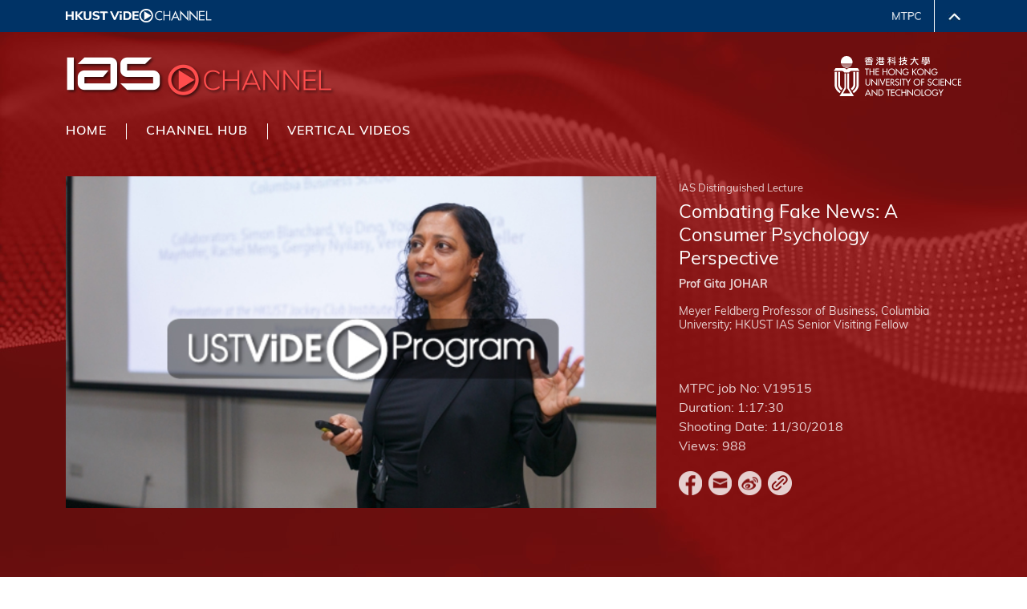

--- FILE ---
content_type: text/html; charset=utf-8
request_url: https://video.ust.hk/Watch.aspx?Video=7ECDA6615C2029F3
body_size: 31751
content:
<!DOCTYPE html>
<html>
<head>
    <title>HKUST Video Channel</title>
    <meta name="MobileOptimized" content="width">
    <meta name="HandheldFriendly" content="true" />
    <meta name="viewport" content="width=device-width, initial-scale=1.0, minimal-ui, viewport-fit=cover" />
    <meta http-equiv="Content-Type" content="text/html; charset=utf-8" />
    <link rel="icon" type="image/png" sizes="16x16" href="https://hkust.edu.hk/favicon-16x16.png" />
    <link rel="icon" type="image/png" sizes="32x32" href="https://hkust.edu.hk/favicon-32x32.png" />
    <link rel="stylesheet" href="/Content/font-awesome.min.css">
    <link rel="stylesheet" href="https://cdn.jsdelivr.net/npm/bootstrap-icons@1.5.0/font/bootstrap-icons.css">
    <link rel="stylesheet" href="https://use.typekit.net/syb0eec.css">
    <!--link href="https://fonts.googleapis.com/css?family=Muli&display=swap" rel="stylesheet"-->
    <link href="/Content/sitestyles?v=aGwN23KF2p2D1y2v-skl4oN7L03icCzq4opEX6BAOUQ1" rel="stylesheet"/>

    
    <link href="/Content/watchstyles?v=1z7lGrb7N4ppmXYuaKfgj6jFbDJqv4AJ2iY6qt7YlK01" rel="stylesheet"/>

    <link rel="stylesheet" href="/Content/channel/ias_channel/style/style.css" />

    <script src="/bundles/modernizr?v=inCVuEFe6J4Q07A0AcRsbJic_UE5MwpRMNGcOtk94TE1"></script>

</head>
<body>
    <script src="/bundles/jquery?v=SOGRYDKIlZyZHkc21HYQ6EFWfj0-gnJ1i9yyJbEyssU1"></script>

    <script src="/bundles/bootstrap?v=QdX_WKkjPdpJfm7_Trl32nM14XgO-41nI4wbimaVAI01"></script>

    <script src="/bundles/_Layout?v=yNsTOgY8QvnJTEO-dC7hxJyvf-z9ZYTq5nLAF4Fy5JA1"></script>

    
    <script type="text/javascript" src="/Scripts/jwplayer/jwplayer.js"></script>
    <script type="text/javascript">
        let desktopMode = true;
        let expandBtnId = "";
        let isExpandBtnClicked = false;
        let hasCaption = false;

        function copyLink() {
            if (navigator.clipboard) {
                navigator.clipboard.writeText('https://video.ust.hk/Watch?video=7ECDA6615C2029F3');
                alert("Video link copied");
            }
        }

        function buttonClickAction() {
            var jw = jwplayer('vcPlayer');
            // This function is executed when the button is clicked
            if (!isExpandBtnClicked) {
                isExpandBtnClicked = true;
                $("#video-container").removeClass('col-lg-8').addClass('col-lg-12');
                $("#information-container").removeClass('col-lg-4').addClass('col-lg-12');
                jwplayer("vcPlayer").removeButton('theatre-mode-button');
                jwplayer("vcPlayer").addButton('/Content/images/theatre_close.svg', 'Exit Theatre Mode', buttonClickAction, 'exit-theatre-mode-button');
                expandBtnId = 'exit-theatre-mode-button';
                jw.setFullscreen(false);

            } else {
                isExpandBtnClicked = false;
                $("#video-container").removeClass('col-lg-12').addClass('col-lg-8');
                $("#information-container").removeClass('col-lg-12').addClass('col-lg-4');
                jwplayer("vcPlayer").removeButton('exit-theatre-mode-button');
                jwplayer("vcPlayer").addButton('/Content/images/theatre_open.svg', 'Theatre Mode', buttonClickAction, 'theatre-mode-button');
                expandBtnId = 'theatre-mode-button';
                jw.setFullscreen(false);
            }
        }

        $(function () {

            function htmlDecode(value) {
                return $("<textarea/>").html(value).text();
            }

            function htmlEncode(value) {
                return $('<textarea/>').text(value).html();
            }

            const channel = {
                logo: '/Content/channel/ias_channel/img/channel_logo.png',
                bannerBg: '/Content/channel/ias_channel/img/channel_banner_bg.jpg',
                contentBg: '/Content/channel/ias_channel/img/channel_content_bg.jpg'
            }

            const video = {
                title: 'Combating Fake News: A Consumer Psychology Perspective',
                subtitle: ' IAS Distinguished Lecture',
                description: '&lt;p&gt;	&lt;strong&gt;Prof Gita JOHAR&lt;/strong&gt;&lt;br /&gt;	&lt;br /&gt;	Meyer Feldberg Professor of Business, Columbia University; HKUST IAS Senior Visiting Fellow&lt;/p&gt;',
                mtpcJobNo: 'V19515',
                duration: '1'+':17'+':30',
                shootingDate: '11/30/2018',
                views: '988',
            }

            const socialMedia = [
                {
                    icon: '/Content/images/social_media/fb_icon.png',
                    icon_mo: '/Content/images/social_media/fb_icon.png',
                    value: 'https://www.facebook.com/sharer.php?u=' + 'https://video.ust.hk/Watch?video=7ECDA6615C2029F3'
                }, {
                    icon: '/Content/images/social_media/email_icon.png',
                    icon_mo: '/Content/images/social_media/email_icon.png',
                    value: 'mailto:?body=I%20want%20to%20share%20this%20video%20from%20The%20Hong%20Kong%20University%20of%20Science%20and%20Technology%20with%20you%20%3A%0D%0A' + 'https://video.ust.hk/Watch?video=7ECDA6615C2029F3'
                }, {
                icon: '/Content/images/social_media/wechat_icon.png',
                    icon_mo: '/Content/images/social_media/wechat_icon.png',
                    value: 'http://service.weibo.com/share/share.php?url=' + 'https://video.ust.hk/Watch?video=7ECDA6615C2029F3'
                },
                {
                icon: '/Content/images/social_media/link_icon.png',
                    icon_mo: '/Content/images/social_media/link_icon.png',
                    value: 'javascript:copyLink();'
                },
            ]

            // functions
            const displayChannel = () => {
                const { logo, bannerBg } = channel;
                $("#channel-logo").attr("src", logo);
            }

            const displayVideo = () => {
                    const { title, subtitle, mtpcJobNo, duration, shootingDate, views, description } = video;
                    if (title.trim() != "") {
                        $("#title").html(htmlDecode(title));
                        $("#title").parent().addClass('pb-2');
                    }
                    else {
                        $("#title").parent().removeClass('pb-2');
                    }
                    if (subtitle.trim() != "") {
                        $("#subtitle").html(htmlDecode(subtitle));
                        $("#subtitle").parent().addClass('pb-2');
                    }
                    else {
                        $("#subtitle").parent().removeClass('pb-2');
                    }
                    if (description.trim() != "") {
                        $("#description").html(htmlDecode(description));
                        $("#description").parent().addClass('pb-2');
                    }
                    else {
                        $("#description").parent().removeClass('pb-2');
                    }
                $("#mtpc-job-no").text(mtpcJobNo);
                $("#duration").text(duration);
                $("#shooting-date").text(shootingDate);
                $("#views").text(views);
                }

                const displaySocialMediaButton = () => {
                    socialMedia.map(({ icon, value }) => {
                    $("#social-media-button-container").append(`<img data-value="${value}" src="${icon}" class="social-media-button pointer me-2"/>`);
                })
            }

            const jwplayerSetup = () => {
                var streamingServer = 'ptz143.ust.hk';
                var streamingUrl = 'ustpublic/mp4:V19515_20181130_IAS_Combating_Fake_News_720P_62264_VC.mp4/playlist.m3u8';
                var videocover = 'V19515_C.jpg';
                var videocaption = '';

                if (jwplayer.key == undefined)
                    jwplayer.key = "xS+I7HSv+MmCV7i0xuvyMeErbSeYWmZ3at/jKhQmPDE=";
                else
                    jwplayer("vcPlayer").remove();

                if (videocaption != "") {
                    jwplayer("vcPlayer").setup({
                        abouttext: 'HKUST Video Channel Player',
                        aboutlink: 'https://video.ust.hk',
                        playlist: [{
                            file: 'https://' + streamingServer + '/' + streamingUrl,
                            image: '/Watch/VideoCover?fileName=' + videocover,
                            tracks: [{
                                'kind': 'captions',
                                'file': '/Watch/VideoCaption?fileName=' + videocaption,
                                'label': 'AI generated caption'
                            }]
                        }],
                        playbackRateControls: true,
                        playbackRate: [0.5, 0.75, 1, 1.25, 1.5, 2],
                        width: '100%',
                        aspectratio: "16:9",
                        autostart: false,
                        captions: {
                            backgroundOpacity: 30,
                            fontSize: 10
                        }
                    });
                    hasCaption = true;
                }
                else {
                    jwplayer("vcPlayer").setup({
                        abouttext: 'HKUST Video Channel Player',
                        aboutlink: 'https://video.ust.hk',
                        playlist: [{
                            file: 'https://' + streamingServer + '/' + streamingUrl,
                            image: '/Watch/VideoCover?fileName=' + videocover
                        }],
                        playbackRateControls: true,
                        playbackRate: [0.5, 0.75, 1, 1.25, 1.5, 2],
                        width: '100%',
                        aspectratio: "16:9",
                        autostart: false,
                    });
                }

                jwplayer("vcPlayer").addButton('/Content/images/theatre_open.svg', 'Theatre Mode', buttonClickAction, 'theatre-mode-button');
                expandBtnId = 'theatre-mode-button';
                $('#vcPlayerContainer').hide();
            }

            $(document).on('click', '.social-media-button', function () {
                const value = $(this).data("value");
                //                    alert(value);
                location.assign(value);
            });

            $(document).on('mouseover', '.social-media-button', function () {
                const selectedValue = $(this).data("value");
                const icon_mo = socialMedia.find(({ value }) => value === selectedValue).icon_mo;
                $(this).attr('src', icon_mo);
            });

            $(document).on('mouseleave', '.social-media-button', function () {
                const selectedValue = $(this).data("value");
                const icon = socialMedia.find(({ value }) => value === selectedValue).icon;
                $(this).attr('src', icon);
            });

            $(document).on('click', '#previous-button', function() {
                window.location.replace(`/Watch?video=E6EDDC6A27167BA2`);
            });

            $(document).on('click', '#back-button', function () {
                window.location.href = '/Channel?channel=2';
            });

            $(document).on('click', '#next-button', function () {
                window.location.replace(`/Watch?video=5F50A6C443FE24AE`);
            });

            $(document).on('click', '#vcVideoCover', function () {
                if ($('#AccessGranted').val() == 'True') {
                    var jw = jwplayer('vcPlayer');
                    jw.play();
                    $('#vcVideoCoverContainer').hide();
                    $('#vcPlayerContainer').show();
                }
                else {
                    $('#loginModal').modal('show');
                }
            });

            $(document).on('click', '#itscLoginBtn', function () {
                window.location.href = '/Account/Login?provider=ITSC%20Account&returnUrl=/watch?video=7ECDA6615C2029F3';
            });

            $(document).on('click', '#open-menu-button', function () {
                $("#menu-mobile").slideDown();
            });

            $(document).on('click', '#close-menu-button', function () {
                $("#menu-mobile").slideUp();
            });

            $(window).on('resize', function () {
                var screenW = $(window).width();
                if (screenW <= 992 && desktopMode) {
                    desktopMode = false;
                    var jw = jwplayer('vcPlayer');
                    if (jw && expandBtnId != '') {
                        jw.removeButton(expandBtnId);
                        expandBtnId = '';
                    }
                }
                else if (screenW > 992 && !desktopMode) {
                    desktopMode = true;
                    var jw = jwplayer('vcPlayer');
                    if (jw && expandBtnId == '') {
                        jw.addButton('/Content/images/theatre_open.svg', 'Theatre Mode', buttonClickAction, 'theatre-mode-button');
                        expandBtnId = 'theatre-mode-button';
                    }
                }
            });

            // startup action
            $("#menu-mobile").hide();
            displayChannel();
            displayVideo();
            displaySocialMediaButton();
            if ($('#AccessGranted').val() == 'True') {
                jwplayerSetup();
            }
            else {
                $('#vcPlayerContainer').hide();
            }
        });
    </script>


    

    <div class="drawer" id="drawer" style="display: none">
        <div class="content-wrapper">
            <div class="drawer-content">
                <div class="center">
                    <div class="more-about">More about HKUST</div>
                    <div class="more-about2">
                        <div class="row">
                            <a class="page" href="https://www.hkust.edu.hk/news" target="_blank">University News</a>
                            <a class="page" href="https://www.hkust.edu.hk/academics/list" target="_blank">Academic Departments A-Z</a>
                            <a class="page" href="https://www.hkust.edu.hk/lifehkust" target="_blank">Life@HKUST</a>
                            <a class="page" href="https://library.hkust.edu.hk/" target="_blank">Library</a>
                        </div>
                        <div class="row">
                            <a class="page" href="https://www.hkust.edu.hk/map-directions" target="_blank">Map &amp; Directions</a>
                            <a class="page" href="https://hkustcareers.ust.hk/" target="_blank">CAREERS AT HKUST</a>
                            <a class="page" href="https://facultyprofiles.ust.hk/" target="_blank">Faculty Profiles</a>
                            <a class="page" href="https://www.hkust.edu.hk/about-hkust" target="_blank">About HKUST</a>
                        </div>
                    </div>
                </div>
            </div>
        </div>
    </div>

    <div id="header-section" class="header-data">
        <div class="header" style="">
            <div class="site-header-content clearfix">
                <div class="container container-padding" style="width:100%; margin-top:0px">
                    <div class="left">
                        
                        <div class="left_home">
                            <a href="/Home/Index"><img src="/Content/images/video_channel_top_bar.png" border="0"></a>
                        </div>

                    </div>
                    <div class="right">
                        <div>
                            <a href="https://mtpc.hkust.edu.hk" target="_blank" class="right_sitename"><img src="/Content/images/mtpc_top_bar.png" border="0"></a>
                        </div>
                        <div class="right1">
                            <div class="drawer-toggle end-menu">
                                <img src="/Content/images/btn_menu_arrow1.jpg" border="0">
                            </div>
                        </div>
                    </div>
                </div>
            </div>
        </div>

        <div class="pc-header-fixed">
            <div class="main-menu">
                <div class="hkust-logo">
                    <div class="r-button-scroll" onclick="open_menu()">
                        <div class="rline rline1"></div>
                        <div class="rline rline2"></div>
                        <div class="rline rline3"></div>
                    </div>
                </div>
                <div class="hkust-logo hkust-logo2">
                    
                </div>
                <div class="pc_right2">
                    <div class="ust-logo">
                        <!-- <a href="http://www.ust.hk" target=_blank><img src="./images/ust.svg?t=1611721828" border=0 class="ust-logo-img2"></a> -->
                    </div>
                </div>
            </div>
        </div>

        <div class="mobile-header-menu">
            <div class="main-menu">
                <table border="0" cellpadding="0" cellspacing="0" width="100%">
                    <tbody>
                        <tr>
                            <td align="left" valign="top">
                                <table border="0" cellpadding="0" cellspacing="0">
                                    <tbody>
                                        <tr>
                                            <td><a href="https://www.hkust.edu.hk" target="_blank"><img src="/Content/images/ust_logo.png?t=1611721828" border="0" style="max-width:100%"></a></td>
                                            <td><a href="index.php"><img src="/Content/images/site_name.png?t=1611721828" border="0" style="max-width:100%"></a></td>
                                        </tr>
                                    </tbody>
                                </table>
                            </td>
                            <td width="10%"></td>
                            <td align="right"><div class="rmenu"><img id="mobile_menu0" src="/Content/images/btn_mobile_menu.jpg?t=1611721828" border="0" style="max-width:100%"></div></td>
                        </tr>
                    </tbody>
                </table>
            </div>
        </div>
    </div>

    

    <div class="position-relative h-100">
        
<div>
    <!-- mobile menu -->
    <div id="menu-mobile" class="bg-dark p-3 d-md-none pointer">
        <div id="close-menu-button" class="text-end">
            <i class="bi bi-x-lg text-grey-light" style="font-size: 20px"></i>
        </div>
        <div class="d-flex flex-column">
            <a class="text-white text-orange-hover text-uppercase text-decoration-none ls-1 py-3 border-bottom border-grey-light" href="/">HOME</a>
            <a class="text-white text-orange-hover text-uppercase text-decoration-none ls-1 py-3 border-bottom border-grey-light" href="/Channel/List">CHANNEL HUB</a>
            <a class="text-white text-orange-hover text-uppercase text-decoration-none ls-1 py-3 border-bottom border-grey-light" href="/VerticalVideo">Vertical Videos</a>
        </div>
    </div>
    <!-- main video -->

    <div class="channel-background channel-theme-bg" style="background-image: url('/Content/channel/ias_channel/img/channel_bg.jpg'); background-repeat: no-repeat; background-attachment: fixed; min-height: 812px;">
        <div class="container container-padding">
            <div class="channel-logo-padding d-flex align-items-start justify-content-between">
                <a href="/Channel?channel=2" class="w-100">
                    <img id="channel-logo" />
                </a>
                <a href="https://hkust.edu.hk/home" class="d-none d-md-flex" target="_blank">
                    <img src="/Content/channel/ias_channel/img/ust_logo.svg" height="50" />
                </a>
                <div id="open-menu-button" class="d-md-none pointer">
                    <i class="bi bi-list text-white" style="font-size: 30px"></i>
                </div>
            </div>
            <div class="h-menu-padding d-flex d-none d-md-flex">
                    <a class="text-white text-orange-hover fw-semibold ls-1 text-decoration-none border-end border-white pe-4 me-4" href="/" channel-id="0">HOME</a>
                    <a class="text-white text-orange-hover fw-semibold ls-1 text-decoration-none border-end border-white pe-4 me-4" href="/Channel/List" channel-id="0">CHANNEL HUB</a>
                    <a style="white-space:nowrap;" class="text-white text-orange-hover fw-semibold ls-1 text-decoration-none border-white pe-4 me-4" href="/VerticalVideo">VERTICAL VIDEOS</a>
            </div>

            <!-- player -->
            <div id="video-section" class="pt-3 pb-5" style="min-height:580px;">
                <div class="row">
                    <div id="video-container" class="col-lg-8 col-md-12 col-12">
                        <div id="vcPlayerContainer">
                            <div id="vcPlayer"></div>
                        </div>
                        <div id="vcVideoCoverContainer" class="pointer">
                            <img id="vcVideoCover" style="width: 100%;" src="/watch/videoCover?filename=V19515_C.jpg" />
                        </div>
                    </div>

                    <div id="information-container" class="col-lg-4 col-md-12 col-12">
                        <div class="row" style="height:100%;">
                            <div id="information-main" class="col-lg-12 col-md-8 col-12 px-3">
                                <div class="d-flex">
                                    <div id="subtitle" style="opacity:0.8 !important;" class="channel-theme-color fs-subtitle"></div>
                                </div>
                                <div class="d-flex">
                                    <div id="title" class="channel-theme-color fs-main-title"></div>
                                </div>
                                <div class="d-flex">
                                    <div id="description" style="opacity:0.8 !important;" class="channel-theme-color fs-description"></div>
                                </div>
                            </div>
                            <div id="information-sub" class="col-lg-12 col-md-4 col-12 px-3">
                                <div class="py-lg-3 pb-3">
                                    <div class="channel-theme-color fs-6 mb-1">MTPC job No: <span id="mtpc-job-no"></span></div>
                                    <div class="channel-theme-color fs-6 mb-1">Duration: <span id="duration"></span></div>
                                    <div class="channel-theme-color fs-6 mb-1">Shooting Date: <span id="shooting-date"></span></div>
                                    <div class="channel-theme-color fs-6 mb-1">Views: <span id="views"></span></div>
                                </div>
                                <div id="social-media-button-container" class="pb-3 d-flex">
                                </div>
                            </div>
                        </div>
                        <hr style="opacity:0.8 !important;" class="channel-theme-color d-md-block d-lg-none" />
                    </div>

                </div>


            </div>
            <div class="row d-none d-md-flex py-4">
                    <div id="previous-button" style="white-space:nowrap;" class="col text-orange-hover fw-semibold channel-theme-color text-uppercase ls-2 fs-1-15 pointer">❮ Prev Video</div>
                <div id="back-button" class="col text-center text-orange-hover fw-semibold channel-theme-color text-uppercase ls-2 fs-1-15 pointer">Back TO CHANNEL</div>
                    <div id="next-button" style="white-space:nowrap;" class="col text-end text-orange-hover fw-semibold channel-theme-color text-uppercase ls-2 fs-1-15 pointer"> Next Video ❯</div>
            </div>

            <div class="row d-md-none pt-3 pb-5 ">
                    <div id="previous-button" style="white-space:nowrap;" class="col text-orange-hover fw-semibold channel-theme-color text-uppercase ls-2 fs-1-15 pointer">❮ Prev</div>
                <div id="back-button" style="white-space:nowrap;" class="col text-center text-orange-hover fw-semibold channel-theme-color text-uppercase ls-2 fs-1-15 pointer">Back TO CHANNEL</div>
                    <div id="next-button" style="white-space:nowrap;" class="col text-end text-orange-hover fw-semibold channel-theme-color text-uppercase ls-2 fs-1-15 pointer"> Next ❯</div>
            </div>
        </div>
        <input data-val="true" data-val-required="The AccessGranted field is required." id="AccessGranted" name="AccessGranted" type="hidden" value="True" />
        <input id="Video_AccessBy" name="Video.AccessBy" type="hidden" value="Public" />
    </div>
</div>

<div id="loginModal" class="modal" tabindex="-1" role="dialog" data-keyboard="false" data-backdrop="static">
    <div class="modal-dialog modal-dialog-centered" role="document">
        <div class="modal-content">
            <div class="modal-body login-modal-content">
                <div class="row">
                    <div class="col-8">
                        <p style="font-weight: bold">HKUST Login Required</p>
                    </div>
                    <div class="col-4">
                        <button id="itscLoginBtn" type="button" class="btn btn-orange" style="margin-top:24px;">ITSC a/c Login</button>
                    </div>
                </div>
            </div>
        </div>
    </div>
</div>




        
    </div>

    

    <div id="footer-section" class="footer-data-pc footer-d-2">
        <div class="ust-footer">
            <div class="container container-padding">
                <div class="left" style="vertical-align:middle;">
                    <div class="hkust-mlogo">
                        <A href="https://www.hkust.edu.hk" target=_blank><img src="/Content/images/ust_logo2-01.svg" border=0 style="width:154px"></A>
                    </div>
                    <div class="site">
                        <div class="privacy">
                            <table border=0 cellpadding=0 cellspacing=0>
                                <tr>
                                    <Td valign=middle align=left><A href="mailto:mtpc@ust.hk" class=flink>Contact Us</A></Td>
                                    <Td width=20></Td>
                                    <Td valign=middle align=left><A href="https://dataprivacy.ust.hk/university-data-privacy-policy-statement/" class=flink target=_blank>Privacy</A></Td>
                                </tr>
                            </table>
                        </div>
                        <div class="copyright">Copyright &copy; The Hong Kong University of Science and Technology. All rights reserved.&nbsp;&nbsp;Designed by MTPC.</div>
                    </div>
                </div>
                <div class="right">
                    <div class="search">
                        <table border=0 cellpadding=0 cellspacing=0 width=100%>
                            <tr>
                                <Td valign=middle align=left class=follow>Follow HKUST on</Td>
                                <Td width=10></Td>
                                <Td valign=top align=left><a href="https://facebook.com/HKUST" target=_blank><img src="/Content/images/btn_face.png" border=0></a></Td>
                                <Td width=8></Td>
                                <Td valign=top align=left><a href="https://www.instagram.com/hkust/" target=_blank><img src="/Content/images/btn_in.png" border=0></a></Td>
                                <Td width=8></Td>
                                <Td valign=top align=left><a href="https://www.linkedin.com/school/11966" target=_blank><img src="/Content/images/btn_link.png" border=0></a></Td>
                                <Td width=8></Td>
                                <Td valign=top align=left><a href="https://www.youtube.com/user/HKUST" target=_blank><img src="/Content/images/btn_tube.png" border=0></a></Td>
                            </tr>
                        </table>
                    </div>
                </div>
                <div style="clear:both"></div>
            </div>
        </div>
    </div>

    <div id="footer-section" class="footer-data-mobile footer-m-2">
        <div class="ust-footer">
            <div class="main-menu">
                <div class="site">
                    <div class="privacy">
                        <table border=0 cellpadding=0 cellspacing=0 align=center>
                            <tr>
                                <Td valign=middle align=left><A href="mailto:mtpc@ust.hk" class=flink>Contact Us</A></Td>
                                <Td width=50></Td>
                                <Td valign=middle align=left><A href="https://dataprivacy.ust.hk/university-data-privacy-policy-statement/" class=flink target=_blank>Privacy</A></Td>
                            </tr>
                        </table>
                    </div>
                </div>
                <div class="search">
                    <table border=0 cellpadding=0 cellspacing=0 align=center>
                        <tr>
                            <td valign=middle align=left class=follow>Follow HKUST on</td>
                        </tr>
                    </table>
                </div>
                <div class="search">
                    <table border=0 cellpadding=0 cellspacing=0 align=center>
                        <tr>
                            <Td valign=top align=left><a href="https://facebook.com/HKUST" target=_blank><img src="/Content/images/btn_face.png" border=0></a></Td>
                            <Td width=10></Td>
                            <Td valign=top align=left><a href="https://www.instagram.com/hkust/" target=_blank><img src="/Content/images/btn_in.png" border=0></a></Td>
                            <Td width=10></Td>
                            <Td valign=top align=left><a href="https://www.linkedin.com/school/11966" target=_blank><img src="/Content/images/btn_link.png" border=0></a></Td>
                            <Td width=10></Td>
                            <Td valign=top align=left><a href="https://www.youtube.com/user/HKUST" target=_blank><img src="/Content/images/btn_tube.png" border=0></a></Td>
                        </tr>
                    </table>

                </div>
                <div class="hkust-mlogo">
                    <A href="https://www.hkust.edu.hk" target=_blank><img src="/Content/images/ust_logo2-01.svg" border=0 style="width:110px"></A>
                </div>
                <div class="copyright">Copyright &copy; The Hong Kong University of Science and Technology. <BR>All rights reserved.&nbsp;&nbsp;Designed by MTPC.</div>
            </div>
        </div>
    </div>

    
</body>
</html>


--- FILE ---
content_type: text/css; charset=utf-8
request_url: https://video.ust.hk/Content/sitestyles?v=aGwN23KF2p2D1y2v-skl4oN7L03icCzq4opEX6BAOUQ1
body_size: 462943
content:
/* Minification failed. Returning unminified contents.
(5,32): run-time error CSS1062: Expected semicolon or closing curly-brace, found '-'
(5,50): run-time error CSS1062: Expected semicolon or closing curly-brace, found '-'
(5,70): run-time error CSS1062: Expected semicolon or closing curly-brace, found '-'
(5,90): run-time error CSS1062: Expected semicolon or closing curly-brace, found '-'
(5,108): run-time error CSS1062: Expected semicolon or closing curly-brace, found '-'
(5,125): run-time error CSS1062: Expected semicolon or closing curly-brace, found '-'
(5,145): run-time error CSS1062: Expected semicolon or closing curly-brace, found '-'
(5,165): run-time error CSS1062: Expected semicolon or closing curly-brace, found '-'
(5,184): run-time error CSS1062: Expected semicolon or closing curly-brace, found '-'
(5,202): run-time error CSS1062: Expected semicolon or closing curly-brace, found '-'
(5,220): run-time error CSS1062: Expected semicolon or closing curly-brace, found '-'
(5,236): run-time error CSS1062: Expected semicolon or closing curly-brace, found '-'
(5,252): run-time error CSS1062: Expected semicolon or closing curly-brace, found '-'
(5,270): run-time error CSS1062: Expected semicolon or closing curly-brace, found '-'
(5,293): run-time error CSS1062: Expected semicolon or closing curly-brace, found '-'
(5,315): run-time error CSS1062: Expected semicolon or closing curly-brace, found '-'
(5,337): run-time error CSS1062: Expected semicolon or closing curly-brace, found '-'
(5,359): run-time error CSS1062: Expected semicolon or closing curly-brace, found '-'
(5,381): run-time error CSS1062: Expected semicolon or closing curly-brace, found '-'
(5,403): run-time error CSS1062: Expected semicolon or closing curly-brace, found '-'
(5,425): run-time error CSS1062: Expected semicolon or closing curly-brace, found '-'
(5,447): run-time error CSS1062: Expected semicolon or closing curly-brace, found '-'
(5,469): run-time error CSS1062: Expected semicolon or closing curly-brace, found '-'
(5,491): run-time error CSS1062: Expected semicolon or closing curly-brace, found '-'
(5,512): run-time error CSS1062: Expected semicolon or closing curly-brace, found '-'
(5,535): run-time error CSS1062: Expected semicolon or closing curly-brace, found '-'
(5,556): run-time error CSS1062: Expected semicolon or closing curly-brace, found '-'
(5,574): run-time error CSS1062: Expected semicolon or closing curly-brace, found '-'
(5,595): run-time error CSS1062: Expected semicolon or closing curly-brace, found '-'
(5,615): run-time error CSS1062: Expected semicolon or closing curly-brace, found '-'
(5,634): run-time error CSS1062: Expected semicolon or closing curly-brace, found '-'
(5,652): run-time error CSS1062: Expected semicolon or closing curly-brace, found '-'
(5,680): run-time error CSS1062: Expected semicolon or closing curly-brace, found '-'
(5,711): run-time error CSS1062: Expected semicolon or closing curly-brace, found '-'
(5,738): run-time error CSS1062: Expected semicolon or closing curly-brace, found '-'
(5,763): run-time error CSS1062: Expected semicolon or closing curly-brace, found '-'
(5,790): run-time error CSS1062: Expected semicolon or closing curly-brace, found '-'
(5,816): run-time error CSS1062: Expected semicolon or closing curly-brace, found '-'
(5,843): run-time error CSS1062: Expected semicolon or closing curly-brace, found '-'
(5,866): run-time error CSS1062: Expected semicolon or closing curly-brace, found '-'
(5,901): run-time error CSS1062: Expected semicolon or closing curly-brace, found '-'
(5,938): run-time error CSS1062: Expected semicolon or closing curly-brace, found '-'
(5,973): run-time error CSS1062: Expected semicolon or closing curly-brace, found '-'
(5,1005): run-time error CSS1062: Expected semicolon or closing curly-brace, found '-'
(5,1040): run-time error CSS1062: Expected semicolon or closing curly-brace, found '-'
(5,1074): run-time error CSS1062: Expected semicolon or closing curly-brace, found '-'
(5,1107): run-time error CSS1062: Expected semicolon or closing curly-brace, found '-'
(5,1139): run-time error CSS1062: Expected semicolon or closing curly-brace, found '-'
(5,1170): run-time error CSS1062: Expected semicolon or closing curly-brace, found '-'
(5,1203): run-time error CSS1062: Expected semicolon or closing curly-brace, found '-'
(5,1234): run-time error CSS1062: Expected semicolon or closing curly-brace, found '-'
(5,1262): run-time error CSS1062: Expected semicolon or closing curly-brace, found '-'
(5,1293): run-time error CSS1062: Expected semicolon or closing curly-brace, found '-'
(5,1323): run-time error CSS1062: Expected semicolon or closing curly-brace, found '-'
(5,1352): run-time error CSS1062: Expected semicolon or closing curly-brace, found '-'
(5,1380): run-time error CSS1062: Expected semicolon or closing curly-brace, found '-'
(5,1415): run-time error CSS1062: Expected semicolon or closing curly-brace, found '-'
(5,1452): run-time error CSS1062: Expected semicolon or closing curly-brace, found '-'
(5,1487): run-time error CSS1062: Expected semicolon or closing curly-brace, found '-'
(5,1519): run-time error CSS1062: Expected semicolon or closing curly-brace, found '-'
(5,1554): run-time error CSS1062: Expected semicolon or closing curly-brace, found '-'
(5,1588): run-time error CSS1062: Expected semicolon or closing curly-brace, found '-'
(5,1621): run-time error CSS1062: Expected semicolon or closing curly-brace, found '-'
(5,1653): run-time error CSS1062: Expected semicolon or closing curly-brace, found '-'
(5,1680): run-time error CSS1062: Expected semicolon or closing curly-brace, found '-'
(5,1701): run-time error CSS1062: Expected semicolon or closing curly-brace, found '-'
(5,1902): run-time error CSS1062: Expected semicolon or closing curly-brace, found '-'
(5,2001): run-time error CSS1062: Expected semicolon or closing curly-brace, found '-'
(5,2090): run-time error CSS1062: Expected semicolon or closing curly-brace, found '-'
(5,2138): run-time error CSS1062: Expected semicolon or closing curly-brace, found '-'
(5,2163): run-time error CSS1062: Expected semicolon or closing curly-brace, found '-'
(5,2189): run-time error CSS1062: Expected semicolon or closing curly-brace, found '-'
(5,2215): run-time error CSS1062: Expected semicolon or closing curly-brace, found '-'
(5,2239): run-time error CSS1062: Expected semicolon or closing curly-brace, found '-'
(5,2268): run-time error CSS1062: Expected semicolon or closing curly-brace, found '-'
(5,2286): run-time error CSS1062: Expected semicolon or closing curly-brace, found '-'
(5,2315): run-time error CSS1062: Expected semicolon or closing curly-brace, found '-'
(5,2340): run-time error CSS1062: Expected semicolon or closing curly-brace, found '-'
(5,2370): run-time error CSS1062: Expected semicolon or closing curly-brace, found '-'
(5,2414): run-time error CSS1062: Expected semicolon or closing curly-brace, found '-'
(5,2448): run-time error CSS1062: Expected semicolon or closing curly-brace, found '-'
(5,2474): run-time error CSS1062: Expected semicolon or closing curly-brace, found '-'
(5,2508): run-time error CSS1062: Expected semicolon or closing curly-brace, found '-'
(5,2550): run-time error CSS1062: Expected semicolon or closing curly-brace, found '-'
(5,2583): run-time error CSS1062: Expected semicolon or closing curly-brace, found '-'
(5,2608): run-time error CSS1062: Expected semicolon or closing curly-brace, found '-'
(5,2641): run-time error CSS1062: Expected semicolon or closing curly-brace, found '-'
(5,2668): run-time error CSS1062: Expected semicolon or closing curly-brace, found '-'
(5,2692): run-time error CSS1062: Expected semicolon or closing curly-brace, found '-'
(5,2723): run-time error CSS1062: Expected semicolon or closing curly-brace, found '-'
(5,2754): run-time error CSS1062: Expected semicolon or closing curly-brace, found '-'
(5,2784): run-time error CSS1062: Expected semicolon or closing curly-brace, found '-'
(5,2820): run-time error CSS1062: Expected semicolon or closing curly-brace, found '-'
(5,2844): run-time error CSS1062: Expected semicolon or closing curly-brace, found '-'
(5,2873): run-time error CSS1062: Expected semicolon or closing curly-brace, found '-'
(5,2899): run-time error CSS1062: Expected semicolon or closing curly-brace, found '-'
(5,2921): run-time error CSS1062: Expected semicolon or closing curly-brace, found '-'
(5,2945): run-time error CSS1062: Expected semicolon or closing curly-brace, found '-'
(5,2971): run-time error CSS1062: Expected semicolon or closing curly-brace, found '-'
(5,3022): run-time error CSS1062: Expected semicolon or closing curly-brace, found '-'
(5,3050): run-time error CSS1062: Expected semicolon or closing curly-brace, found '-'
(5,3080): run-time error CSS1062: Expected semicolon or closing curly-brace, found '-'
(5,3109): run-time error CSS1062: Expected semicolon or closing curly-brace, found '-'
(5,3136): run-time error CSS1062: Expected semicolon or closing curly-brace, found '-'
(5,3164): run-time error CSS1062: Expected semicolon or closing curly-brace, found '-'
(5,3215): run-time error CSS1062: Expected semicolon or closing curly-brace, found '-'
(5,3245): run-time error CSS1062: Expected semicolon or closing curly-brace, found '-'
(5,3295): run-time error CSS1062: Expected semicolon or closing curly-brace, found '-'
(5,3354): run-time error CSS1062: Expected semicolon or closing curly-brace, found '-'
(5,3406): run-time error CSS1062: Expected semicolon or closing curly-brace, found '-'
(5,3465): run-time error CSS1062: Expected semicolon or closing curly-brace, found '-'
(5,3495): run-time error CSS1062: Expected semicolon or closing curly-brace, found '-'
(5,3524): run-time error CSS1062: Expected semicolon or closing curly-brace, found '-'
(5,3571): run-time error CSS1062: Expected semicolon or closing curly-brace, found '-'
(5,3601): run-time error CSS1062: Expected semicolon or closing curly-brace, found '-'
(5,3638): run-time error CSS1062: Expected semicolon or closing curly-brace, found '-'
(5,3670): run-time error CSS1062: Expected semicolon or closing curly-brace, found '-'
(5,3748): run-time error CSS1062: Expected semicolon or closing curly-brace, found '-'
(5,3772): run-time error CSS1062: Expected semicolon or closing curly-brace, found '-'
(5,3804): run-time error CSS1062: Expected semicolon or closing curly-brace, found '-'
(5,3825): run-time error CSS1062: Expected semicolon or closing curly-brace, found '-'
(5,3851): run-time error CSS1062: Expected semicolon or closing curly-brace, found '-'
(5,3876): run-time error CSS1062: Expected semicolon or closing curly-brace, found '-'
(5,3912): run-time error CSS1062: Expected semicolon or closing curly-brace, found '-'
(5,3959): run-time error CSS1062: Expected semicolon or closing curly-brace, found '-'
(5,3996): run-time error CSS1062: Expected semicolon or closing curly-brace, found '-'
(5,4022): run-time error CSS1062: Expected semicolon or closing curly-brace, found '-'
(5,4053): run-time error CSS1062: Expected semicolon or closing curly-brace, found '-'
(5,4098): run-time error CSS1062: Expected semicolon or closing curly-brace, found '-'
(5,4134): run-time error CSS1062: Expected semicolon or closing curly-brace, found '-'
(5,4159): run-time error CSS1062: Expected semicolon or closing curly-brace, found '-'
(5,4189): run-time error CSS1062: Expected semicolon or closing curly-brace, found '-'
(5,4224): run-time error CSS1062: Expected semicolon or closing curly-brace, found '-'
(5,4261): run-time error CSS1062: Expected semicolon or closing curly-brace, found '-'
(5,4296): run-time error CSS1062: Expected semicolon or closing curly-brace, found '-'
(5,4328): run-time error CSS1062: Expected semicolon or closing curly-brace, found '-'
(5,4363): run-time error CSS1062: Expected semicolon or closing curly-brace, found '-'
(5,4397): run-time error CSS1062: Expected semicolon or closing curly-brace, found '-'
(5,4430): run-time error CSS1062: Expected semicolon or closing curly-brace, found '-'
(5,4462): run-time error CSS1062: Expected semicolon or closing curly-brace, found '-'
(5,4493): run-time error CSS1062: Expected semicolon or closing curly-brace, found '-'
(5,4526): run-time error CSS1062: Expected semicolon or closing curly-brace, found '-'
(5,4557): run-time error CSS1062: Expected semicolon or closing curly-brace, found '-'
(5,4585): run-time error CSS1062: Expected semicolon or closing curly-brace, found '-'
(5,4616): run-time error CSS1062: Expected semicolon or closing curly-brace, found '-'
(5,4646): run-time error CSS1062: Expected semicolon or closing curly-brace, found '-'
(5,4675): run-time error CSS1062: Expected semicolon or closing curly-brace, found '-'
(5,4703): run-time error CSS1062: Expected semicolon or closing curly-brace, found '-'
(5,4738): run-time error CSS1062: Expected semicolon or closing curly-brace, found '-'
(5,4775): run-time error CSS1062: Expected semicolon or closing curly-brace, found '-'
(5,4810): run-time error CSS1062: Expected semicolon or closing curly-brace, found '-'
(5,4842): run-time error CSS1062: Expected semicolon or closing curly-brace, found '-'
(5,4877): run-time error CSS1062: Expected semicolon or closing curly-brace, found '-'
(5,4911): run-time error CSS1062: Expected semicolon or closing curly-brace, found '-'
(5,4944): run-time error CSS1062: Expected semicolon or closing curly-brace, found '-'
(5,4976): run-time error CSS1062: Expected semicolon or closing curly-brace, found '-'
(5,5003): run-time error CSS1062: Expected semicolon or closing curly-brace, found '-'
(5,5027): run-time error CSS1062: Expected semicolon or closing curly-brace, found '-'
(5,5057): run-time error CSS1062: Expected semicolon or closing curly-brace, found '-'
(5,5089): run-time error CSS1062: Expected semicolon or closing curly-brace, found '-'
(5,5127): run-time error CSS1062: Expected semicolon or closing curly-brace, found '-'
(5,5151): run-time error CSS1062: Expected semicolon or closing curly-brace, found '-'
(5,5180): run-time error CSS1062: Expected semicolon or closing curly-brace, found '-'
(5,5206): run-time error CSS1062: Expected semicolon or closing curly-brace, found '-'
(5,5232): run-time error CSS1062: Expected semicolon or closing curly-brace, found '-'
(5,5288): run-time error CSS1062: Expected semicolon or closing curly-brace, found '-'
(5,5318): run-time error CSS1062: Expected semicolon or closing curly-brace, found '-'
(5,5355): run-time error CSS1062: Expected semicolon or closing curly-brace, found '-'
(5,5387): run-time error CSS1062: Expected semicolon or closing curly-brace, found '-'
(5,5574): run-time error CSS1039: Token not allowed after unary operator: '-bs-body-font-family'
(5,5611): run-time error CSS1039: Token not allowed after unary operator: '-bs-body-font-size'
(5,5648): run-time error CSS1039: Token not allowed after unary operator: '-bs-body-font-weight'
(5,5687): run-time error CSS1039: Token not allowed after unary operator: '-bs-body-line-height'
(5,5720): run-time error CSS1039: Token not allowed after unary operator: '-bs-body-color'
(5,5752): run-time error CSS1039: Token not allowed after unary operator: '-bs-body-text-align'
(5,5795): run-time error CSS1039: Token not allowed after unary operator: '-bs-body-bg'
(5,5934): run-time error CSS1039: Token not allowed after unary operator: '-bs-border-width'
(5,6088): run-time error CSS1039: Token not allowed after unary operator: '-bs-heading-color'
(5,7061): run-time error CSS1039: Token not allowed after unary operator: '-bs-highlight-color'
(5,7104): run-time error CSS1039: Token not allowed after unary operator: '-bs-highlight-bg'
(5,7252): run-time error CSS1039: Token not allowed after unary operator: '-bs-link-color-rgb'
(5,7277): run-time error CSS1039: Token not allowed after unary operator: '-bs-link-opacity'
(5,7332): run-time error CSS1062: Expected semicolon or closing curly-brace, found '-'
(5,7513): run-time error CSS1039: Token not allowed after unary operator: '-bs-font-monospace'
(5,7720): run-time error CSS1039: Token not allowed after unary operator: '-bs-code-color'
(5,7835): run-time error CSS1039: Token not allowed after unary operator: '-bs-body-bg'
(5,7870): run-time error CSS1039: Token not allowed after unary operator: '-bs-body-color'
(5,8101): run-time error CSS1039: Token not allowed after unary operator: '-bs-secondary-color'
(5,11333): run-time error CSS1039: Token not allowed after unary operator: '-bs-body-bg'
(5,11358): run-time error CSS1039: Token not allowed after unary operator: '-bs-border-width'
(5,11387): run-time error CSS1039: Token not allowed after unary operator: '-bs-border-color'
(5,11424): run-time error CSS1039: Token not allowed after unary operator: '-bs-border-radius'
(5,11589): run-time error CSS1039: Token not allowed after unary operator: '-bs-secondary-color'
(5,11709): run-time error CSS1062: Expected semicolon or closing curly-brace, found '-'
(5,11730): run-time error CSS1062: Expected semicolon or closing curly-brace, found '-'
(5,11781): run-time error CSS1039: Token not allowed after unary operator: '-bs-gutter-x'
(5,11824): run-time error CSS1039: Token not allowed after unary operator: '-bs-gutter-x'
(5,12365): run-time error CSS1062: Expected semicolon or closing curly-brace, found '-'
(5,12386): run-time error CSS1062: Expected semicolon or closing curly-brace, found '-'
(5,12411): run-time error CSS1062: Expected semicolon or closing curly-brace, found '-'
(5,12436): run-time error CSS1062: Expected semicolon or closing curly-brace, found '-'
(5,12461): run-time error CSS1062: Expected semicolon or closing curly-brace, found '-'
(5,12487): run-time error CSS1062: Expected semicolon or closing curly-brace, found '-'
(5,12519): run-time error CSS1062: Expected semicolon or closing curly-brace, found '-'
(5,12540): run-time error CSS1062: Expected semicolon or closing curly-brace, found '-'
(5,12610): run-time error CSS1039: Token not allowed after unary operator: '-bs-gutter-y'
(5,12654): run-time error CSS1039: Token not allowed after unary operator: '-bs-gutter-x'
(5,12697): run-time error CSS1039: Token not allowed after unary operator: '-bs-gutter-x'
(5,12783): run-time error CSS1039: Token not allowed after unary operator: '-bs-gutter-x'
(5,12826): run-time error CSS1039: Token not allowed after unary operator: '-bs-gutter-x'
(5,12862): run-time error CSS1039: Token not allowed after unary operator: '-bs-gutter-y'
(5,14034): run-time error CSS1062: Expected semicolon or closing curly-brace, found '-'
(5,14061): run-time error CSS1062: Expected semicolon or closing curly-brace, found '-'
(5,14088): run-time error CSS1062: Expected semicolon or closing curly-brace, found '-'
(5,14121): run-time error CSS1062: Expected semicolon or closing curly-brace, found '-'
(5,14154): run-time error CSS1062: Expected semicolon or closing curly-brace, found '-'
(5,14186): run-time error CSS1062: Expected semicolon or closing curly-brace, found '-'
(5,14218): run-time error CSS1062: Expected semicolon or closing curly-brace, found '-'
(5,14248): run-time error CSS1062: Expected semicolon or closing curly-brace, found '-'
(5,14278): run-time error CSS1062: Expected semicolon or closing curly-brace, found '-'
(5,14310): run-time error CSS1062: Expected semicolon or closing curly-brace, found '-'
(5,14342): run-time error CSS1062: Expected semicolon or closing curly-brace, found '-'
(5,14372): run-time error CSS1062: Expected semicolon or closing curly-brace, found '-'
(5,15703): run-time error CSS1062: Expected semicolon or closing curly-brace, found '-'
(5,15736): run-time error CSS1062: Expected semicolon or closing curly-brace, found '-'
(5,15769): run-time error CSS1062: Expected semicolon or closing curly-brace, found '-'
(5,15808): run-time error CSS1062: Expected semicolon or closing curly-brace, found '-'
(5,15847): run-time error CSS1062: Expected semicolon or closing curly-brace, found '-'
(5,15885): run-time error CSS1062: Expected semicolon or closing curly-brace, found '-'
(5,15923): run-time error CSS1062: Expected semicolon or closing curly-brace, found '-'
(5,15959): run-time error CSS1062: Expected semicolon or closing curly-brace, found '-'
(5,15995): run-time error CSS1062: Expected semicolon or closing curly-brace, found '-'
(5,16033): run-time error CSS1062: Expected semicolon or closing curly-brace, found '-'
(5,16071): run-time error CSS1062: Expected semicolon or closing curly-brace, found '-'
(5,16107): run-time error CSS1062: Expected semicolon or closing curly-brace, found '-'
(5,17439): run-time error CSS1062: Expected semicolon or closing curly-brace, found '-'
(5,17472): run-time error CSS1062: Expected semicolon or closing curly-brace, found '-'
(5,17505): run-time error CSS1062: Expected semicolon or closing curly-brace, found '-'
(5,17544): run-time error CSS1062: Expected semicolon or closing curly-brace, found '-'
(5,17583): run-time error CSS1062: Expected semicolon or closing curly-brace, found '-'
(5,17621): run-time error CSS1062: Expected semicolon or closing curly-brace, found '-'
(5,17659): run-time error CSS1062: Expected semicolon or closing curly-brace, found '-'
(5,17695): run-time error CSS1062: Expected semicolon or closing curly-brace, found '-'
(5,17731): run-time error CSS1062: Expected semicolon or closing curly-brace, found '-'
(5,17769): run-time error CSS1062: Expected semicolon or closing curly-brace, found '-'
(5,17807): run-time error CSS1062: Expected semicolon or closing curly-brace, found '-'
(5,17843): run-time error CSS1062: Expected semicolon or closing curly-brace, found '-'
(5,19175): run-time error CSS1062: Expected semicolon or closing curly-brace, found '-'
(5,19208): run-time error CSS1062: Expected semicolon or closing curly-brace, found '-'
(5,19241): run-time error CSS1062: Expected semicolon or closing curly-brace, found '-'
(5,19280): run-time error CSS1062: Expected semicolon or closing curly-brace, found '-'
(5,19319): run-time error CSS1062: Expected semicolon or closing curly-brace, found '-'
(5,19357): run-time error CSS1062: Expected semicolon or closing curly-brace, found '-'
(5,19395): run-time error CSS1062: Expected semicolon or closing curly-brace, found '-'
(5,19431): run-time error CSS1062: Expected semicolon or closing curly-brace, found '-'
(5,19467): run-time error CSS1062: Expected semicolon or closing curly-brace, found '-'
(5,19505): run-time error CSS1062: Expected semicolon or closing curly-brace, found '-'
(5,19543): run-time error CSS1062: Expected semicolon or closing curly-brace, found '-'
(5,19579): run-time error CSS1062: Expected semicolon or closing curly-brace, found '-'
(5,20912): run-time error CSS1062: Expected semicolon or closing curly-brace, found '-'
(5,20945): run-time error CSS1062: Expected semicolon or closing curly-brace, found '-'
(5,20978): run-time error CSS1062: Expected semicolon or closing curly-brace, found '-'
(5,21017): run-time error CSS1062: Expected semicolon or closing curly-brace, found '-'
(5,21056): run-time error CSS1062: Expected semicolon or closing curly-brace, found '-'
(5,21094): run-time error CSS1062: Expected semicolon or closing curly-brace, found '-'
(5,21132): run-time error CSS1062: Expected semicolon or closing curly-brace, found '-'
(5,21168): run-time error CSS1062: Expected semicolon or closing curly-brace, found '-'
(5,21204): run-time error CSS1062: Expected semicolon or closing curly-brace, found '-'
(5,21242): run-time error CSS1062: Expected semicolon or closing curly-brace, found '-'
(5,21280): run-time error CSS1062: Expected semicolon or closing curly-brace, found '-'
(5,21316): run-time error CSS1062: Expected semicolon or closing curly-brace, found '-'
(5,22684): run-time error CSS1062: Expected semicolon or closing curly-brace, found '-'
(5,22719): run-time error CSS1062: Expected semicolon or closing curly-brace, found '-'
(5,22754): run-time error CSS1062: Expected semicolon or closing curly-brace, found '-'
(5,22795): run-time error CSS1062: Expected semicolon or closing curly-brace, found '-'
(5,22836): run-time error CSS1062: Expected semicolon or closing curly-brace, found '-'
(5,22876): run-time error CSS1062: Expected semicolon or closing curly-brace, found '-'
(5,22916): run-time error CSS1062: Expected semicolon or closing curly-brace, found '-'
(5,22954): run-time error CSS1062: Expected semicolon or closing curly-brace, found '-'
(5,22992): run-time error CSS1062: Expected semicolon or closing curly-brace, found '-'
(5,23032): run-time error CSS1062: Expected semicolon or closing curly-brace, found '-'
(5,23072): run-time error CSS1062: Expected semicolon or closing curly-brace, found '-'
(5,23110): run-time error CSS1062: Expected semicolon or closing curly-brace, found '-'
(5,23137): run-time error CSS1062: Expected semicolon or closing curly-brace, found '-'
(5,23167): run-time error CSS1062: Expected semicolon or closing curly-brace, found '-'
(5,23194): run-time error CSS1062: Expected semicolon or closing curly-brace, found '-'
(5,23225): run-time error CSS1062: Expected semicolon or closing curly-brace, found '-'
(5,23253): run-time error CSS1062: Expected semicolon or closing curly-brace, found '-'
(5,23295): run-time error CSS1062: Expected semicolon or closing curly-brace, found '-'
(5,23327): run-time error CSS1062: Expected semicolon or closing curly-brace, found '-'
(5,23374): run-time error CSS1062: Expected semicolon or closing curly-brace, found '-'
(5,23407): run-time error CSS1062: Expected semicolon or closing curly-brace, found '-'
(5,23457): run-time error CSS1062: Expected semicolon or closing curly-brace, found '-'
(5,23520): run-time error CSS1062: Expected semicolon or closing curly-brace, found '-'
(5,23569): run-time error CSS1062: Expected semicolon or closing curly-brace, found '-'
(5,23630): run-time error CSS1062: Expected semicolon or closing curly-brace, found '-'
(5,23678): run-time error CSS1062: Expected semicolon or closing curly-brace, found '-'
(5,23807): run-time error CSS1039: Token not allowed after unary operator: '-bs-table-border-color'
(5,23887): run-time error CSS1039: Token not allowed after unary operator: '-bs-table-color-state'
(5,23914): run-time error CSS1039: Token not allowed after unary operator: '-bs-table-color-type'
(5,23940): run-time error CSS1039: Token not allowed after unary operator: '-bs-table-color'
(5,23981): run-time error CSS1039: Token not allowed after unary operator: '-bs-table-bg'
(5,24020): run-time error CSS1039: Token not allowed after unary operator: '-bs-border-width'
(5,24073): run-time error CSS1039: Token not allowed after unary operator: '-bs-table-bg-state'
(5,24097): run-time error CSS1039: Token not allowed after unary operator: '-bs-table-bg-type'
(5,24120): run-time error CSS1039: Token not allowed after unary operator: '-bs-table-accent-bg'
(5,24256): run-time error CSS1039: Token not allowed after unary operator: '-bs-border-width'
(5,24428): run-time error CSS1039: Token not allowed after unary operator: '-bs-border-width'
(5,24502): run-time error CSS1039: Token not allowed after unary operator: '-bs-border-width'
(5,24677): run-time error CSS1062: Expected semicolon or closing curly-brace, found '-'
(5,24729): run-time error CSS1062: Expected semicolon or closing curly-brace, found '-'
(5,24830): run-time error CSS1062: Expected semicolon or closing curly-brace, found '-'
(5,24882): run-time error CSS1062: Expected semicolon or closing curly-brace, found '-'
(5,24942): run-time error CSS1062: Expected semicolon or closing curly-brace, found '-'
(5,24994): run-time error CSS1062: Expected semicolon or closing curly-brace, found '-'
(5,25070): run-time error CSS1062: Expected semicolon or closing curly-brace, found '-'
(5,25121): run-time error CSS1062: Expected semicolon or closing curly-brace, found '-'
(5,25181): run-time error CSS1062: Expected semicolon or closing curly-brace, found '-'
(5,25203): run-time error CSS1062: Expected semicolon or closing curly-brace, found '-'
(5,25225): run-time error CSS1062: Expected semicolon or closing curly-brace, found '-'
(5,25257): run-time error CSS1062: Expected semicolon or closing curly-brace, found '-'
(5,25287): run-time error CSS1062: Expected semicolon or closing curly-brace, found '-'
(5,25317): run-time error CSS1062: Expected semicolon or closing curly-brace, found '-'
(5,25346): run-time error CSS1062: Expected semicolon or closing curly-brace, found '-'
(5,25375): run-time error CSS1062: Expected semicolon or closing curly-brace, found '-'
(5,25403): run-time error CSS1062: Expected semicolon or closing curly-brace, found '-'
(5,25442): run-time error CSS1039: Token not allowed after unary operator: '-bs-table-color'
(5,25477): run-time error CSS1039: Token not allowed after unary operator: '-bs-table-border-color'
(5,25518): run-time error CSS1062: Expected semicolon or closing curly-brace, found '-'
(5,25540): run-time error CSS1062: Expected semicolon or closing curly-brace, found '-'
(5,25562): run-time error CSS1062: Expected semicolon or closing curly-brace, found '-'
(5,25594): run-time error CSS1062: Expected semicolon or closing curly-brace, found '-'
(5,25624): run-time error CSS1062: Expected semicolon or closing curly-brace, found '-'
(5,25654): run-time error CSS1062: Expected semicolon or closing curly-brace, found '-'
(5,25683): run-time error CSS1062: Expected semicolon or closing curly-brace, found '-'
(5,25712): run-time error CSS1062: Expected semicolon or closing curly-brace, found '-'
(5,25740): run-time error CSS1062: Expected semicolon or closing curly-brace, found '-'
(5,25779): run-time error CSS1039: Token not allowed after unary operator: '-bs-table-color'
(5,25814): run-time error CSS1039: Token not allowed after unary operator: '-bs-table-border-color'
(5,25853): run-time error CSS1062: Expected semicolon or closing curly-brace, found '-'
(5,25875): run-time error CSS1062: Expected semicolon or closing curly-brace, found '-'
(5,25897): run-time error CSS1062: Expected semicolon or closing curly-brace, found '-'
(5,25929): run-time error CSS1062: Expected semicolon or closing curly-brace, found '-'
(5,25959): run-time error CSS1062: Expected semicolon or closing curly-brace, found '-'
(5,25989): run-time error CSS1062: Expected semicolon or closing curly-brace, found '-'
(5,26018): run-time error CSS1062: Expected semicolon or closing curly-brace, found '-'
(5,26047): run-time error CSS1062: Expected semicolon or closing curly-brace, found '-'
(5,26075): run-time error CSS1062: Expected semicolon or closing curly-brace, found '-'
(5,26114): run-time error CSS1039: Token not allowed after unary operator: '-bs-table-color'
(5,26149): run-time error CSS1039: Token not allowed after unary operator: '-bs-table-border-color'
(5,26185): run-time error CSS1062: Expected semicolon or closing curly-brace, found '-'
(5,26207): run-time error CSS1062: Expected semicolon or closing curly-brace, found '-'
(5,26229): run-time error CSS1062: Expected semicolon or closing curly-brace, found '-'
(5,26261): run-time error CSS1062: Expected semicolon or closing curly-brace, found '-'
(5,26291): run-time error CSS1062: Expected semicolon or closing curly-brace, found '-'
(5,26321): run-time error CSS1062: Expected semicolon or closing curly-brace, found '-'
(5,26350): run-time error CSS1062: Expected semicolon or closing curly-brace, found '-'
(5,26379): run-time error CSS1062: Expected semicolon or closing curly-brace, found '-'
(5,26407): run-time error CSS1062: Expected semicolon or closing curly-brace, found '-'
(5,26446): run-time error CSS1039: Token not allowed after unary operator: '-bs-table-color'
(5,26481): run-time error CSS1039: Token not allowed after unary operator: '-bs-table-border-color'
(5,26520): run-time error CSS1062: Expected semicolon or closing curly-brace, found '-'
(5,26542): run-time error CSS1062: Expected semicolon or closing curly-brace, found '-'
(5,26564): run-time error CSS1062: Expected semicolon or closing curly-brace, found '-'
(5,26596): run-time error CSS1062: Expected semicolon or closing curly-brace, found '-'
(5,26626): run-time error CSS1062: Expected semicolon or closing curly-brace, found '-'
(5,26656): run-time error CSS1062: Expected semicolon or closing curly-brace, found '-'
(5,26685): run-time error CSS1062: Expected semicolon or closing curly-brace, found '-'
(5,26714): run-time error CSS1062: Expected semicolon or closing curly-brace, found '-'
(5,26742): run-time error CSS1062: Expected semicolon or closing curly-brace, found '-'
(5,26781): run-time error CSS1039: Token not allowed after unary operator: '-bs-table-color'
(5,26816): run-time error CSS1039: Token not allowed after unary operator: '-bs-table-border-color'
(5,26854): run-time error CSS1062: Expected semicolon or closing curly-brace, found '-'
(5,26876): run-time error CSS1062: Expected semicolon or closing curly-brace, found '-'
(5,26898): run-time error CSS1062: Expected semicolon or closing curly-brace, found '-'
(5,26930): run-time error CSS1062: Expected semicolon or closing curly-brace, found '-'
(5,26960): run-time error CSS1062: Expected semicolon or closing curly-brace, found '-'
(5,26990): run-time error CSS1062: Expected semicolon or closing curly-brace, found '-'
(5,27019): run-time error CSS1062: Expected semicolon or closing curly-brace, found '-'
(5,27048): run-time error CSS1062: Expected semicolon or closing curly-brace, found '-'
(5,27076): run-time error CSS1062: Expected semicolon or closing curly-brace, found '-'
(5,27115): run-time error CSS1039: Token not allowed after unary operator: '-bs-table-color'
(5,27150): run-time error CSS1039: Token not allowed after unary operator: '-bs-table-border-color'
(5,27187): run-time error CSS1062: Expected semicolon or closing curly-brace, found '-'
(5,27209): run-time error CSS1062: Expected semicolon or closing curly-brace, found '-'
(5,27231): run-time error CSS1062: Expected semicolon or closing curly-brace, found '-'
(5,27263): run-time error CSS1062: Expected semicolon or closing curly-brace, found '-'
(5,27293): run-time error CSS1062: Expected semicolon or closing curly-brace, found '-'
(5,27323): run-time error CSS1062: Expected semicolon or closing curly-brace, found '-'
(5,27352): run-time error CSS1062: Expected semicolon or closing curly-brace, found '-'
(5,27381): run-time error CSS1062: Expected semicolon or closing curly-brace, found '-'
(5,27409): run-time error CSS1062: Expected semicolon or closing curly-brace, found '-'
(5,27448): run-time error CSS1039: Token not allowed after unary operator: '-bs-table-color'
(5,27483): run-time error CSS1039: Token not allowed after unary operator: '-bs-table-border-color'
(5,27519): run-time error CSS1062: Expected semicolon or closing curly-brace, found '-'
(5,27541): run-time error CSS1062: Expected semicolon or closing curly-brace, found '-'
(5,27563): run-time error CSS1062: Expected semicolon or closing curly-brace, found '-'
(5,27595): run-time error CSS1062: Expected semicolon or closing curly-brace, found '-'
(5,27625): run-time error CSS1062: Expected semicolon or closing curly-brace, found '-'
(5,27655): run-time error CSS1062: Expected semicolon or closing curly-brace, found '-'
(5,27684): run-time error CSS1062: Expected semicolon or closing curly-brace, found '-'
(5,27713): run-time error CSS1062: Expected semicolon or closing curly-brace, found '-'
(5,27741): run-time error CSS1062: Expected semicolon or closing curly-brace, found '-'
(5,27780): run-time error CSS1039: Token not allowed after unary operator: '-bs-table-color'
(5,27815): run-time error CSS1039: Token not allowed after unary operator: '-bs-table-border-color'
(5,28484): run-time error CSS1039: Token not allowed after unary operator: '-bs-border-width'
(5,28538): run-time error CSS1039: Token not allowed after unary operator: '-bs-border-width'
(5,28656): run-time error CSS1039: Token not allowed after unary operator: '-bs-border-width'
(5,28708): run-time error CSS1039: Token not allowed after unary operator: '-bs-border-width'
(5,28795): run-time error CSS1039: Token not allowed after unary operator: '-bs-border-width'
(5,28848): run-time error CSS1039: Token not allowed after unary operator: '-bs-border-width'
(5,28942): run-time error CSS1039: Token not allowed after unary operator: '-bs-secondary-color'
(5,29083): run-time error CSS1039: Token not allowed after unary operator: '-bs-body-color'
(5,29182): run-time error CSS1039: Token not allowed after unary operator: '-bs-body-bg'
(5,29235): run-time error CSS1039: Token not allowed after unary operator: '-bs-border-width'
(5,29264): run-time error CSS1039: Token not allowed after unary operator: '-bs-border-color'
(5,29301): run-time error CSS1039: Token not allowed after unary operator: '-bs-border-radius'
(5,29602): run-time error CSS1039: Token not allowed after unary operator: '-bs-body-color'
(5,29640): run-time error CSS1039: Token not allowed after unary operator: '-bs-body-bg'
(5,29913): run-time error CSS1039: Token not allowed after unary operator: '-bs-secondary-color'
(5,29982): run-time error CSS1039: Token not allowed after unary operator: '-bs-secondary-color'
(5,30058): run-time error CSS1039: Token not allowed after unary operator: '-bs-secondary-bg'
(5,30237): run-time error CSS1039: Token not allowed after unary operator: '-bs-body-color'
(5,30275): run-time error CSS1039: Token not allowed after unary operator: '-bs-tertiary-bg'
(5,30396): run-time error CSS1039: Token not allowed after unary operator: '-bs-border-width'
(5,30835): run-time error CSS1039: Token not allowed after unary operator: '-bs-body-color'
(5,30873): run-time error CSS1039: Token not allowed after unary operator: '-bs-tertiary-bg'
(5,30994): run-time error CSS1039: Token not allowed after unary operator: '-bs-border-width'
(5,31429): run-time error CSS1039: Token not allowed after unary operator: '-bs-secondary-bg'
(5,31542): run-time error CSS1039: Token not allowed after unary operator: '-bs-secondary-bg'
(5,31670): run-time error CSS1039: Token not allowed after unary operator: '-bs-body-color'
(5,31758): run-time error CSS1039: Token not allowed after unary operator: '-bs-border-width'
(5,31988): run-time error CSS1039: Token not allowed after unary operator: '-bs-border-width'
(5,32070): run-time error CSS1039: Token not allowed after unary operator: '-bs-border-radius-sm'
(5,32418): run-time error CSS1039: Token not allowed after unary operator: '-bs-border-width'
(5,32498): run-time error CSS1039: Token not allowed after unary operator: '-bs-border-radius-lg'
(5,32841): run-time error CSS1039: Token not allowed after unary operator: '-bs-border-width'
(5,32932): run-time error CSS1039: Token not allowed after unary operator: '-bs-border-width'
(5,33022): run-time error CSS1039: Token not allowed after unary operator: '-bs-border-width'
(5,33116): run-time error CSS1039: Token not allowed after unary operator: '-bs-border-width'
(5,33299): run-time error CSS1039: Token not allowed after unary operator: '-bs-border-radius'
(5,33398): run-time error CSS1039: Token not allowed after unary operator: '-bs-border-radius'
(5,33491): run-time error CSS1039: Token not allowed after unary operator: '-bs-border-width'
(5,33588): run-time error CSS1039: Token not allowed after unary operator: '-bs-border-width'
(5,33625): run-time error CSS1062: Expected semicolon or closing curly-brace, found '-'
(5,33995): run-time error CSS1039: Token not allowed after unary operator: '-bs-body-color'
(5,34094): run-time error CSS1039: Token not allowed after unary operator: '-bs-body-bg'
(5,34129): run-time error CSS1039: Token not allowed after unary operator: '-bs-form-select-bg-img'
(5,34158): run-time error CSS1039: Token not allowed after unary operator: '-bs-form-select-bg-icon'
(5,34294): run-time error CSS1039: Token not allowed after unary operator: '-bs-border-width'
(5,34323): run-time error CSS1039: Token not allowed after unary operator: '-bs-border-color'
(5,34360): run-time error CSS1039: Token not allowed after unary operator: '-bs-border-radius'
(5,34757): run-time error CSS1039: Token not allowed after unary operator: '-bs-secondary-bg'
(5,34844): run-time error CSS1039: Token not allowed after unary operator: '-bs-body-color'
(5,34973): run-time error CSS1039: Token not allowed after unary operator: '-bs-border-radius-sm'
(5,35105): run-time error CSS1039: Token not allowed after unary operator: '-bs-border-radius-lg'
(5,35161): run-time error CSS1062: Expected semicolon or closing curly-brace, found '-'
(5,35728): run-time error CSS1062: Expected semicolon or closing curly-brace, found '-'
(5,35919): run-time error CSS1039: Token not allowed after unary operator: '-bs-form-check-bg'
(5,35960): run-time error CSS1039: Token not allowed after unary operator: '-bs-form-check-bg-image'
(5,36076): run-time error CSS1039: Token not allowed after unary operator: '-bs-border-width'
(5,36105): run-time error CSS1039: Token not allowed after unary operator: '-bs-border-color'
(5,36562): run-time error CSS1062: Expected semicolon or closing curly-brace, found '-'
(5,36847): run-time error CSS1062: Expected semicolon or closing curly-brace, found '-'
(5,37099): run-time error CSS1062: Expected semicolon or closing curly-brace, found '-'
(5,37590): run-time error CSS1062: Expected semicolon or closing curly-brace, found '-'
(5,37812): run-time error CSS1039: Token not allowed after unary operator: '-bs-form-switch-bg'
(5,38054): run-time error CSS1062: Expected semicolon or closing curly-brace, found '-'
(5,38283): run-time error CSS1062: Expected semicolon or closing curly-brace, found '-'
(5,38887): run-time error CSS1062: Expected semicolon or closing curly-brace, found '-'
(5,40149): run-time error CSS1039: Token not allowed after unary operator: '-bs-secondary-bg'
(5,40843): run-time error CSS1039: Token not allowed after unary operator: '-bs-secondary-bg'
(5,41011): run-time error CSS1039: Token not allowed after unary operator: '-bs-secondary-color'
(5,41093): run-time error CSS1039: Token not allowed after unary operator: '-bs-secondary-color'
(5,41274): run-time error CSS1039: Token not allowed after unary operator: '-bs-border-width'
(5,41333): run-time error CSS1039: Token not allowed after unary operator: '-bs-border-width'
(5,41575): run-time error CSS1039: Token not allowed after unary operator: '-bs-border-width'
(5,42800): run-time error CSS1039: Token not allowed after unary operator: '-bs-body-color-rgb'
(5,43079): run-time error CSS1039: Token not allowed after unary operator: '-bs-body-color-rgb'
(5,43329): run-time error CSS1039: Token not allowed after unary operator: '-bs-body-bg'
(5,43361): run-time error CSS1039: Token not allowed after unary operator: '-bs-border-radius'
(5,43682): run-time error CSS1039: Token not allowed after unary operator: '-bs-body-bg'
(5,43714): run-time error CSS1039: Token not allowed after unary operator: '-bs-border-radius'
(5,43801): run-time error CSS1039: Token not allowed after unary operator: '-bs-body-color-rgb'
(5,43948): run-time error CSS1039: Token not allowed after unary operator: '-bs-border-width'
(5,44168): run-time error CSS1039: Token not allowed after unary operator: '-bs-secondary-bg'
(5,44737): run-time error CSS1039: Token not allowed after unary operator: '-bs-body-color'
(5,44812): run-time error CSS1039: Token not allowed after unary operator: '-bs-tertiary-bg'
(5,44841): run-time error CSS1039: Token not allowed after unary operator: '-bs-border-width'
(5,44870): run-time error CSS1039: Token not allowed after unary operator: '-bs-border-color'
(5,44907): run-time error CSS1039: Token not allowed after unary operator: '-bs-border-radius'
(5,45096): run-time error CSS1039: Token not allowed after unary operator: '-bs-border-radius-lg'
(5,45290): run-time error CSS1039: Token not allowed after unary operator: '-bs-border-radius-sm'
(5,46332): run-time error CSS1039: Token not allowed after unary operator: '-bs-border-width'
(5,46667): run-time error CSS1039: Token not allowed after unary operator: '-bs-form-valid-color'
(5,46858): run-time error CSS1039: Token not allowed after unary operator: '-bs-success'
(5,46890): run-time error CSS1039: Token not allowed after unary operator: '-bs-border-radius'
(5,47125): run-time error CSS1039: Token not allowed after unary operator: '-bs-form-valid-border-color'
(5,47673): run-time error CSS1039: Token not allowed after unary operator: '-bs-form-valid-border-color'
(5,47736): run-time error CSS1039: Token not allowed after unary operator: '-bs-success-rgb'
(5,48019): run-time error CSS1039: Token not allowed after unary operator: '-bs-form-valid-border-color'
(5,48268): run-time error CSS1062: Expected semicolon or closing curly-brace, found '-'
(5,48767): run-time error CSS1039: Token not allowed after unary operator: '-bs-form-valid-border-color'
(5,48830): run-time error CSS1039: Token not allowed after unary operator: '-bs-success-rgb'
(5,49046): run-time error CSS1039: Token not allowed after unary operator: '-bs-form-valid-border-color'
(5,49179): run-time error CSS1039: Token not allowed after unary operator: '-bs-form-valid-color'
(5,49313): run-time error CSS1039: Token not allowed after unary operator: '-bs-success-rgb'
(5,49448): run-time error CSS1039: Token not allowed after unary operator: '-bs-form-valid-color'
(5,49976): run-time error CSS1039: Token not allowed after unary operator: '-bs-form-invalid-color'
(5,50171): run-time error CSS1039: Token not allowed after unary operator: '-bs-danger'
(5,50202): run-time error CSS1039: Token not allowed after unary operator: '-bs-border-radius'
(5,50457): run-time error CSS1039: Token not allowed after unary operator: '-bs-form-invalid-border-color'
(5,51092): run-time error CSS1039: Token not allowed after unary operator: '-bs-form-invalid-border-color'
(5,51157): run-time error CSS1039: Token not allowed after unary operator: '-bs-danger-rgb'
(5,51447): run-time error CSS1039: Token not allowed after unary operator: '-bs-form-invalid-border-color'
(5,51706): run-time error CSS1062: Expected semicolon or closing curly-brace, found '-'
(5,52290): run-time error CSS1039: Token not allowed after unary operator: '-bs-form-invalid-border-color'
(5,52355): run-time error CSS1039: Token not allowed after unary operator: '-bs-danger-rgb'
(5,52578): run-time error CSS1039: Token not allowed after unary operator: '-bs-form-invalid-border-color'
(5,52717): run-time error CSS1039: Token not allowed after unary operator: '-bs-form-invalid-color'
(5,52857): run-time error CSS1039: Token not allowed after unary operator: '-bs-danger-rgb'
(5,52995): run-time error CSS1039: Token not allowed after unary operator: '-bs-form-invalid-color'
(5,53456): run-time error CSS1062: Expected semicolon or closing curly-brace, found '-'
(5,53483): run-time error CSS1062: Expected semicolon or closing curly-brace, found '-'
(5,53511): run-time error CSS1062: Expected semicolon or closing curly-brace, found '-'
(5,53534): run-time error CSS1062: Expected semicolon or closing curly-brace, found '-'
(5,53558): run-time error CSS1062: Expected semicolon or closing curly-brace, found '-'
(5,53583): run-time error CSS1062: Expected semicolon or closing curly-brace, found '-'
(5,53608): run-time error CSS1062: Expected semicolon or closing curly-brace, found '-'
(5,53644): run-time error CSS1062: Expected semicolon or closing curly-brace, found '-'
(5,53668): run-time error CSS1062: Expected semicolon or closing curly-brace, found '-'
(5,53713): run-time error CSS1062: Expected semicolon or closing curly-brace, found '-'
(5,53747): run-time error CSS1062: Expected semicolon or closing curly-brace, found '-'
(5,53794): run-time error CSS1062: Expected semicolon or closing curly-brace, found '-'
(5,53834): run-time error CSS1062: Expected semicolon or closing curly-brace, found '-'
(5,53925): run-time error CSS1062: Expected semicolon or closing curly-brace, found '-'
(5,53956): run-time error CSS1062: Expected semicolon or closing curly-brace, found '-'
(5,54071): run-time error CSS1039: Token not allowed after unary operator: '-bs-btn-padding-y'
(5,54095): run-time error CSS1039: Token not allowed after unary operator: '-bs-btn-padding-x'
(5,54131): run-time error CSS1039: Token not allowed after unary operator: '-bs-btn-font-family'
(5,54167): run-time error CSS1039: Token not allowed after unary operator: '-bs-btn-font-size'
(5,54203): run-time error CSS1039: Token not allowed after unary operator: '-bs-btn-font-weight'
(5,54241): run-time error CSS1039: Token not allowed after unary operator: '-bs-btn-line-height'
(5,54273): run-time error CSS1039: Token not allowed after unary operator: '-bs-btn-color'
(5,54440): run-time error CSS1039: Token not allowed after unary operator: '-bs-btn-border-width'
(5,54473): run-time error CSS1039: Token not allowed after unary operator: '-bs-btn-border-color'
(5,54514): run-time error CSS1039: Token not allowed after unary operator: '-bs-btn-border-radius'
(5,54559): run-time error CSS1039: Token not allowed after unary operator: '-bs-btn-bg'
(5,54780): run-time error CSS1039: Token not allowed after unary operator: '-bs-btn-hover-color'
(5,54823): run-time error CSS1039: Token not allowed after unary operator: '-bs-btn-hover-bg'
(5,54859): run-time error CSS1039: Token not allowed after unary operator: '-bs-btn-hover-border-color'
(5,54920): run-time error CSS1039: Token not allowed after unary operator: '-bs-btn-color'
(5,54957): run-time error CSS1039: Token not allowed after unary operator: '-bs-btn-bg'
(5,54987): run-time error CSS1039: Token not allowed after unary operator: '-bs-btn-border-color'
(5,55039): run-time error CSS1039: Token not allowed after unary operator: '-bs-btn-hover-color'
(5,55082): run-time error CSS1039: Token not allowed after unary operator: '-bs-btn-hover-bg'
(5,55118): run-time error CSS1039: Token not allowed after unary operator: '-bs-btn-hover-border-color'
(5,55172): run-time error CSS1039: Token not allowed after unary operator: '-bs-btn-focus-box-shadow'
(5,55246): run-time error CSS1039: Token not allowed after unary operator: '-bs-btn-hover-border-color'
(5,55300): run-time error CSS1039: Token not allowed after unary operator: '-bs-btn-focus-box-shadow'
(5,55436): run-time error CSS1039: Token not allowed after unary operator: '-bs-btn-active-color'
(5,55480): run-time error CSS1039: Token not allowed after unary operator: '-bs-btn-active-bg'
(5,55517): run-time error CSS1039: Token not allowed after unary operator: '-bs-btn-active-border-color'
(5,55731): run-time error CSS1039: Token not allowed after unary operator: '-bs-btn-focus-box-shadow'
(5,55811): run-time error CSS1039: Token not allowed after unary operator: '-bs-btn-focus-box-shadow'
(5,55899): run-time error CSS1039: Token not allowed after unary operator: '-bs-btn-disabled-color'
(5,55965): run-time error CSS1039: Token not allowed after unary operator: '-bs-btn-disabled-bg'
(5,56004): run-time error CSS1039: Token not allowed after unary operator: '-bs-btn-disabled-border-color'
(5,56048): run-time error CSS1039: Token not allowed after unary operator: '-bs-btn-disabled-opacity'
(5,56087): run-time error CSS1062: Expected semicolon or closing curly-brace, found '-'
(5,56107): run-time error CSS1062: Expected semicolon or closing curly-brace, found '-'
(5,56127): run-time error CSS1062: Expected semicolon or closing curly-brace, found '-'
(5,56157): run-time error CSS1062: Expected semicolon or closing curly-brace, found '-'
(5,56183): run-time error CSS1062: Expected semicolon or closing curly-brace, found '-'
(5,56209): run-time error CSS1062: Expected semicolon or closing curly-brace, found '-'
(5,56245): run-time error CSS1062: Expected semicolon or closing curly-brace, found '-'
(5,56282): run-time error CSS1062: Expected semicolon or closing curly-brace, found '-'
(5,56309): run-time error CSS1062: Expected semicolon or closing curly-brace, found '-'
(5,56336): run-time error CSS1062: Expected semicolon or closing curly-brace, found '-'
(5,56373): run-time error CSS1062: Expected semicolon or closing curly-brace, found '-'
(5,56433): run-time error CSS1062: Expected semicolon or closing curly-brace, found '-'
(5,56462): run-time error CSS1062: Expected semicolon or closing curly-brace, found '-'
(5,56491): run-time error CSS1062: Expected semicolon or closing curly-brace, found '-'
(5,56545): run-time error CSS1062: Expected semicolon or closing curly-brace, found '-'
(5,56565): run-time error CSS1062: Expected semicolon or closing curly-brace, found '-'
(5,56585): run-time error CSS1062: Expected semicolon or closing curly-brace, found '-'
(5,56615): run-time error CSS1062: Expected semicolon or closing curly-brace, found '-'
(5,56641): run-time error CSS1062: Expected semicolon or closing curly-brace, found '-'
(5,56667): run-time error CSS1062: Expected semicolon or closing curly-brace, found '-'
(5,56703): run-time error CSS1062: Expected semicolon or closing curly-brace, found '-'
(5,56741): run-time error CSS1062: Expected semicolon or closing curly-brace, found '-'
(5,56768): run-time error CSS1062: Expected semicolon or closing curly-brace, found '-'
(5,56795): run-time error CSS1062: Expected semicolon or closing curly-brace, found '-'
(5,56832): run-time error CSS1062: Expected semicolon or closing curly-brace, found '-'
(5,56892): run-time error CSS1062: Expected semicolon or closing curly-brace, found '-'
(5,56921): run-time error CSS1062: Expected semicolon or closing curly-brace, found '-'
(5,56950): run-time error CSS1062: Expected semicolon or closing curly-brace, found '-'
(5,57002): run-time error CSS1062: Expected semicolon or closing curly-brace, found '-'
(5,57022): run-time error CSS1062: Expected semicolon or closing curly-brace, found '-'
(5,57042): run-time error CSS1062: Expected semicolon or closing curly-brace, found '-'
(5,57072): run-time error CSS1062: Expected semicolon or closing curly-brace, found '-'
(5,57098): run-time error CSS1062: Expected semicolon or closing curly-brace, found '-'
(5,57124): run-time error CSS1062: Expected semicolon or closing curly-brace, found '-'
(5,57160): run-time error CSS1062: Expected semicolon or closing curly-brace, found '-'
(5,57197): run-time error CSS1062: Expected semicolon or closing curly-brace, found '-'
(5,57224): run-time error CSS1062: Expected semicolon or closing curly-brace, found '-'
(5,57251): run-time error CSS1062: Expected semicolon or closing curly-brace, found '-'
(5,57288): run-time error CSS1062: Expected semicolon or closing curly-brace, found '-'
(5,57348): run-time error CSS1062: Expected semicolon or closing curly-brace, found '-'
(5,57377): run-time error CSS1062: Expected semicolon or closing curly-brace, found '-'
(5,57406): run-time error CSS1062: Expected semicolon or closing curly-brace, found '-'
(5,57455): run-time error CSS1062: Expected semicolon or closing curly-brace, found '-'
(5,57475): run-time error CSS1062: Expected semicolon or closing curly-brace, found '-'
(5,57495): run-time error CSS1062: Expected semicolon or closing curly-brace, found '-'
(5,57525): run-time error CSS1062: Expected semicolon or closing curly-brace, found '-'
(5,57551): run-time error CSS1062: Expected semicolon or closing curly-brace, found '-'
(5,57577): run-time error CSS1062: Expected semicolon or closing curly-brace, found '-'
(5,57613): run-time error CSS1062: Expected semicolon or closing curly-brace, found '-'
(5,57650): run-time error CSS1062: Expected semicolon or closing curly-brace, found '-'
(5,57677): run-time error CSS1062: Expected semicolon or closing curly-brace, found '-'
(5,57704): run-time error CSS1062: Expected semicolon or closing curly-brace, found '-'
(5,57741): run-time error CSS1062: Expected semicolon or closing curly-brace, found '-'
(5,57801): run-time error CSS1062: Expected semicolon or closing curly-brace, found '-'
(5,57830): run-time error CSS1062: Expected semicolon or closing curly-brace, found '-'
(5,57859): run-time error CSS1062: Expected semicolon or closing curly-brace, found '-'
(5,57911): run-time error CSS1062: Expected semicolon or closing curly-brace, found '-'
(5,57931): run-time error CSS1062: Expected semicolon or closing curly-brace, found '-'
(5,57951): run-time error CSS1062: Expected semicolon or closing curly-brace, found '-'
(5,57981): run-time error CSS1062: Expected semicolon or closing curly-brace, found '-'
(5,58007): run-time error CSS1062: Expected semicolon or closing curly-brace, found '-'
(5,58033): run-time error CSS1062: Expected semicolon or closing curly-brace, found '-'
(5,58069): run-time error CSS1062: Expected semicolon or closing curly-brace, found '-'
(5,58105): run-time error CSS1062: Expected semicolon or closing curly-brace, found '-'
(5,58132): run-time error CSS1062: Expected semicolon or closing curly-brace, found '-'
(5,58159): run-time error CSS1062: Expected semicolon or closing curly-brace, found '-'
(5,58196): run-time error CSS1062: Expected semicolon or closing curly-brace, found '-'
(5,58256): run-time error CSS1062: Expected semicolon or closing curly-brace, found '-'
(5,58285): run-time error CSS1062: Expected semicolon or closing curly-brace, found '-'
(5,58314): run-time error CSS1062: Expected semicolon or closing curly-brace, found '-'
(5,58365): run-time error CSS1062: Expected semicolon or closing curly-brace, found '-'
(5,58385): run-time error CSS1062: Expected semicolon or closing curly-brace, found '-'
(5,58405): run-time error CSS1062: Expected semicolon or closing curly-brace, found '-'
(5,58435): run-time error CSS1062: Expected semicolon or closing curly-brace, found '-'
(5,58461): run-time error CSS1062: Expected semicolon or closing curly-brace, found '-'
(5,58487): run-time error CSS1062: Expected semicolon or closing curly-brace, found '-'
(5,58523): run-time error CSS1062: Expected semicolon or closing curly-brace, found '-'
(5,58559): run-time error CSS1062: Expected semicolon or closing curly-brace, found '-'
(5,58586): run-time error CSS1062: Expected semicolon or closing curly-brace, found '-'
(5,58613): run-time error CSS1062: Expected semicolon or closing curly-brace, found '-'
(5,58650): run-time error CSS1062: Expected semicolon or closing curly-brace, found '-'
(5,58710): run-time error CSS1062: Expected semicolon or closing curly-brace, found '-'
(5,58739): run-time error CSS1062: Expected semicolon or closing curly-brace, found '-'
(5,58768): run-time error CSS1062: Expected semicolon or closing curly-brace, found '-'
(5,58818): run-time error CSS1062: Expected semicolon or closing curly-brace, found '-'
(5,58838): run-time error CSS1062: Expected semicolon or closing curly-brace, found '-'
(5,58858): run-time error CSS1062: Expected semicolon or closing curly-brace, found '-'
(5,58888): run-time error CSS1062: Expected semicolon or closing curly-brace, found '-'
(5,58914): run-time error CSS1062: Expected semicolon or closing curly-brace, found '-'
(5,58940): run-time error CSS1062: Expected semicolon or closing curly-brace, found '-'
(5,58976): run-time error CSS1062: Expected semicolon or closing curly-brace, found '-'
(5,59014): run-time error CSS1062: Expected semicolon or closing curly-brace, found '-'
(5,59041): run-time error CSS1062: Expected semicolon or closing curly-brace, found '-'
(5,59068): run-time error CSS1062: Expected semicolon or closing curly-brace, found '-'
(5,59105): run-time error CSS1062: Expected semicolon or closing curly-brace, found '-'
(5,59165): run-time error CSS1062: Expected semicolon or closing curly-brace, found '-'
(5,59194): run-time error CSS1062: Expected semicolon or closing curly-brace, found '-'
(5,59223): run-time error CSS1062: Expected semicolon or closing curly-brace, found '-'
(5,59272): run-time error CSS1062: Expected semicolon or closing curly-brace, found '-'
(5,59292): run-time error CSS1062: Expected semicolon or closing curly-brace, found '-'
(5,59312): run-time error CSS1062: Expected semicolon or closing curly-brace, found '-'
(5,59342): run-time error CSS1062: Expected semicolon or closing curly-brace, found '-'
(5,59368): run-time error CSS1062: Expected semicolon or closing curly-brace, found '-'
(5,59394): run-time error CSS1062: Expected semicolon or closing curly-brace, found '-'
(5,59430): run-time error CSS1062: Expected semicolon or closing curly-brace, found '-'
(5,59465): run-time error CSS1062: Expected semicolon or closing curly-brace, found '-'
(5,59492): run-time error CSS1062: Expected semicolon or closing curly-brace, found '-'
(5,59519): run-time error CSS1062: Expected semicolon or closing curly-brace, found '-'
(5,59556): run-time error CSS1062: Expected semicolon or closing curly-brace, found '-'
(5,59616): run-time error CSS1062: Expected semicolon or closing curly-brace, found '-'
(5,59645): run-time error CSS1062: Expected semicolon or closing curly-brace, found '-'
(5,59674): run-time error CSS1062: Expected semicolon or closing curly-brace, found '-'
(5,59734): run-time error CSS1062: Expected semicolon or closing curly-brace, found '-'
(5,59757): run-time error CSS1062: Expected semicolon or closing curly-brace, found '-'
(5,59787): run-time error CSS1062: Expected semicolon or closing curly-brace, found '-'
(5,59813): run-time error CSS1062: Expected semicolon or closing curly-brace, found '-'
(5,59839): run-time error CSS1062: Expected semicolon or closing curly-brace, found '-'
(5,59875): run-time error CSS1062: Expected semicolon or closing curly-brace, found '-'
(5,59912): run-time error CSS1062: Expected semicolon or closing curly-brace, found '-'
(5,59939): run-time error CSS1062: Expected semicolon or closing curly-brace, found '-'
(5,59966): run-time error CSS1062: Expected semicolon or closing curly-brace, found '-'
(5,60003): run-time error CSS1062: Expected semicolon or closing curly-brace, found '-'
(5,60063): run-time error CSS1062: Expected semicolon or closing curly-brace, found '-'
(5,60095): run-time error CSS1062: Expected semicolon or closing curly-brace, found '-'
(5,60128): run-time error CSS1062: Expected semicolon or closing curly-brace, found '-'
(5,60167): run-time error CSS1062: Expected semicolon or closing curly-brace, found '-'
(5,60209): run-time error CSS1062: Expected semicolon or closing curly-brace, found '-'
(5,60232): run-time error CSS1062: Expected semicolon or closing curly-brace, found '-'
(5,60262): run-time error CSS1062: Expected semicolon or closing curly-brace, found '-'
(5,60288): run-time error CSS1062: Expected semicolon or closing curly-brace, found '-'
(5,60314): run-time error CSS1062: Expected semicolon or closing curly-brace, found '-'
(5,60350): run-time error CSS1062: Expected semicolon or closing curly-brace, found '-'
(5,60388): run-time error CSS1062: Expected semicolon or closing curly-brace, found '-'
(5,60415): run-time error CSS1062: Expected semicolon or closing curly-brace, found '-'
(5,60442): run-time error CSS1062: Expected semicolon or closing curly-brace, found '-'
(5,60479): run-time error CSS1062: Expected semicolon or closing curly-brace, found '-'
(5,60539): run-time error CSS1062: Expected semicolon or closing curly-brace, found '-'
(5,60571): run-time error CSS1062: Expected semicolon or closing curly-brace, found '-'
(5,60604): run-time error CSS1062: Expected semicolon or closing curly-brace, found '-'
(5,60643): run-time error CSS1062: Expected semicolon or closing curly-brace, found '-'
(5,60683): run-time error CSS1062: Expected semicolon or closing curly-brace, found '-'
(5,60706): run-time error CSS1062: Expected semicolon or closing curly-brace, found '-'
(5,60736): run-time error CSS1062: Expected semicolon or closing curly-brace, found '-'
(5,60762): run-time error CSS1062: Expected semicolon or closing curly-brace, found '-'
(5,60788): run-time error CSS1062: Expected semicolon or closing curly-brace, found '-'
(5,60824): run-time error CSS1062: Expected semicolon or closing curly-brace, found '-'
(5,60860): run-time error CSS1062: Expected semicolon or closing curly-brace, found '-'
(5,60887): run-time error CSS1062: Expected semicolon or closing curly-brace, found '-'
(5,60914): run-time error CSS1062: Expected semicolon or closing curly-brace, found '-'
(5,60951): run-time error CSS1062: Expected semicolon or closing curly-brace, found '-'
(5,61011): run-time error CSS1062: Expected semicolon or closing curly-brace, found '-'
(5,61043): run-time error CSS1062: Expected semicolon or closing curly-brace, found '-'
(5,61076): run-time error CSS1062: Expected semicolon or closing curly-brace, found '-'
(5,61115): run-time error CSS1062: Expected semicolon or closing curly-brace, found '-'
(5,61152): run-time error CSS1062: Expected semicolon or closing curly-brace, found '-'
(5,61175): run-time error CSS1062: Expected semicolon or closing curly-brace, found '-'
(5,61205): run-time error CSS1062: Expected semicolon or closing curly-brace, found '-'
(5,61231): run-time error CSS1062: Expected semicolon or closing curly-brace, found '-'
(5,61257): run-time error CSS1062: Expected semicolon or closing curly-brace, found '-'
(5,61293): run-time error CSS1062: Expected semicolon or closing curly-brace, found '-'
(5,61330): run-time error CSS1062: Expected semicolon or closing curly-brace, found '-'
(5,61357): run-time error CSS1062: Expected semicolon or closing curly-brace, found '-'
(5,61384): run-time error CSS1062: Expected semicolon or closing curly-brace, found '-'
(5,61421): run-time error CSS1062: Expected semicolon or closing curly-brace, found '-'
(5,61481): run-time error CSS1062: Expected semicolon or closing curly-brace, found '-'
(5,61513): run-time error CSS1062: Expected semicolon or closing curly-brace, found '-'
(5,61546): run-time error CSS1062: Expected semicolon or closing curly-brace, found '-'
(5,61585): run-time error CSS1062: Expected semicolon or closing curly-brace, found '-'
(5,61625): run-time error CSS1062: Expected semicolon or closing curly-brace, found '-'
(5,61648): run-time error CSS1062: Expected semicolon or closing curly-brace, found '-'
(5,61678): run-time error CSS1062: Expected semicolon or closing curly-brace, found '-'
(5,61704): run-time error CSS1062: Expected semicolon or closing curly-brace, found '-'
(5,61730): run-time error CSS1062: Expected semicolon or closing curly-brace, found '-'
(5,61766): run-time error CSS1062: Expected semicolon or closing curly-brace, found '-'
(5,61802): run-time error CSS1062: Expected semicolon or closing curly-brace, found '-'
(5,61829): run-time error CSS1062: Expected semicolon or closing curly-brace, found '-'
(5,61856): run-time error CSS1062: Expected semicolon or closing curly-brace, found '-'
(5,61893): run-time error CSS1062: Expected semicolon or closing curly-brace, found '-'
(5,61953): run-time error CSS1062: Expected semicolon or closing curly-brace, found '-'
(5,61985): run-time error CSS1062: Expected semicolon or closing curly-brace, found '-'
(5,62018): run-time error CSS1062: Expected semicolon or closing curly-brace, found '-'
(5,62057): run-time error CSS1062: Expected semicolon or closing curly-brace, found '-'
(5,62096): run-time error CSS1062: Expected semicolon or closing curly-brace, found '-'
(5,62119): run-time error CSS1062: Expected semicolon or closing curly-brace, found '-'
(5,62149): run-time error CSS1062: Expected semicolon or closing curly-brace, found '-'
(5,62175): run-time error CSS1062: Expected semicolon or closing curly-brace, found '-'
(5,62201): run-time error CSS1062: Expected semicolon or closing curly-brace, found '-'
(5,62237): run-time error CSS1062: Expected semicolon or closing curly-brace, found '-'
(5,62273): run-time error CSS1062: Expected semicolon or closing curly-brace, found '-'
(5,62300): run-time error CSS1062: Expected semicolon or closing curly-brace, found '-'
(5,62327): run-time error CSS1062: Expected semicolon or closing curly-brace, found '-'
(5,62364): run-time error CSS1062: Expected semicolon or closing curly-brace, found '-'
(5,62424): run-time error CSS1062: Expected semicolon or closing curly-brace, found '-'
(5,62456): run-time error CSS1062: Expected semicolon or closing curly-brace, found '-'
(5,62489): run-time error CSS1062: Expected semicolon or closing curly-brace, found '-'
(5,62528): run-time error CSS1062: Expected semicolon or closing curly-brace, found '-'
(5,62566): run-time error CSS1062: Expected semicolon or closing curly-brace, found '-'
(5,62589): run-time error CSS1062: Expected semicolon or closing curly-brace, found '-'
(5,62619): run-time error CSS1062: Expected semicolon or closing curly-brace, found '-'
(5,62645): run-time error CSS1062: Expected semicolon or closing curly-brace, found '-'
(5,62671): run-time error CSS1062: Expected semicolon or closing curly-brace, found '-'
(5,62707): run-time error CSS1062: Expected semicolon or closing curly-brace, found '-'
(5,62745): run-time error CSS1062: Expected semicolon or closing curly-brace, found '-'
(5,62772): run-time error CSS1062: Expected semicolon or closing curly-brace, found '-'
(5,62799): run-time error CSS1062: Expected semicolon or closing curly-brace, found '-'
(5,62836): run-time error CSS1062: Expected semicolon or closing curly-brace, found '-'
(5,62896): run-time error CSS1062: Expected semicolon or closing curly-brace, found '-'
(5,62928): run-time error CSS1062: Expected semicolon or closing curly-brace, found '-'
(5,62961): run-time error CSS1062: Expected semicolon or closing curly-brace, found '-'
(5,63000): run-time error CSS1062: Expected semicolon or closing curly-brace, found '-'
(5,63037): run-time error CSS1062: Expected semicolon or closing curly-brace, found '-'
(5,63060): run-time error CSS1062: Expected semicolon or closing curly-brace, found '-'
(5,63090): run-time error CSS1062: Expected semicolon or closing curly-brace, found '-'
(5,63116): run-time error CSS1062: Expected semicolon or closing curly-brace, found '-'
(5,63142): run-time error CSS1062: Expected semicolon or closing curly-brace, found '-'
(5,63178): run-time error CSS1062: Expected semicolon or closing curly-brace, found '-'
(5,63213): run-time error CSS1062: Expected semicolon or closing curly-brace, found '-'
(5,63240): run-time error CSS1062: Expected semicolon or closing curly-brace, found '-'
(5,63267): run-time error CSS1062: Expected semicolon or closing curly-brace, found '-'
(5,63304): run-time error CSS1062: Expected semicolon or closing curly-brace, found '-'
(5,63364): run-time error CSS1062: Expected semicolon or closing curly-brace, found '-'
(5,63396): run-time error CSS1062: Expected semicolon or closing curly-brace, found '-'
(5,63429): run-time error CSS1062: Expected semicolon or closing curly-brace, found '-'
(5,63468): run-time error CSS1062: Expected semicolon or closing curly-brace, found '-'
(5,63497): run-time error CSS1062: Expected semicolon or closing curly-brace, found '-'
(5,63522): run-time error CSS1062: Expected semicolon or closing curly-brace, found '-'
(5,63558): run-time error CSS1062: Expected semicolon or closing curly-brace, found '-'
(5,63582): run-time error CSS1062: Expected semicolon or closing curly-brace, found '-'
(5,63616): run-time error CSS1062: Expected semicolon or closing curly-brace, found '-'
(5,63664): run-time error CSS1062: Expected semicolon or closing curly-brace, found '-'
(5,63704): run-time error CSS1062: Expected semicolon or closing curly-brace, found '-'
(5,63753): run-time error CSS1062: Expected semicolon or closing curly-brace, found '-'
(5,63794): run-time error CSS1062: Expected semicolon or closing curly-brace, found '-'
(5,63826): run-time error CSS1062: Expected semicolon or closing curly-brace, found '-'
(5,63869): run-time error CSS1062: Expected semicolon or closing curly-brace, found '-'
(5,63900): run-time error CSS1062: Expected semicolon or closing curly-brace, found '-'
(5,63998): run-time error CSS1039: Token not allowed after unary operator: '-bs-btn-color'
(5,64040): run-time error CSS1039: Token not allowed after unary operator: '-bs-btn-hover-color'
(5,64088): run-time error CSS1062: Expected semicolon or closing curly-brace, found '-'
(5,64114): run-time error CSS1062: Expected semicolon or closing curly-brace, found '-'
(5,64138): run-time error CSS1062: Expected semicolon or closing curly-brace, found '-'
(5,64165): run-time error CSS1062: Expected semicolon or closing curly-brace, found '-'
(5,64242): run-time error CSS1062: Expected semicolon or closing curly-brace, found '-'
(5,64269): run-time error CSS1062: Expected semicolon or closing curly-brace, found '-'
(5,64295): run-time error CSS1062: Expected semicolon or closing curly-brace, found '-'
(5,64323): run-time error CSS1062: Expected semicolon or closing curly-brace, found '-'
(5,65222): run-time error CSS1062: Expected semicolon or closing curly-brace, found '-'
(5,65248): run-time error CSS1062: Expected semicolon or closing curly-brace, found '-'
(5,65278): run-time error CSS1062: Expected semicolon or closing curly-brace, found '-'
(5,65304): run-time error CSS1062: Expected semicolon or closing curly-brace, found '-'
(5,65335): run-time error CSS1062: Expected semicolon or closing curly-brace, found '-'
(5,65365): run-time error CSS1062: Expected semicolon or closing curly-brace, found '-'
(5,65394): run-time error CSS1062: Expected semicolon or closing curly-brace, found '-'
(5,65435): run-time error CSS1062: Expected semicolon or closing curly-brace, found '-'
(5,65470): run-time error CSS1062: Expected semicolon or closing curly-brace, found '-'
(5,65532): run-time error CSS1062: Expected semicolon or closing curly-brace, found '-'
(5,65584): run-time error CSS1062: Expected semicolon or closing curly-brace, found '-'
(5,65634): run-time error CSS1062: Expected semicolon or closing curly-brace, found '-'
(5,65723): run-time error CSS1062: Expected semicolon or closing curly-brace, found '-'
(5,65783): run-time error CSS1062: Expected semicolon or closing curly-brace, found '-'
(5,65821): run-time error CSS1062: Expected semicolon or closing curly-brace, found '-'
(5,65867): run-time error CSS1062: Expected semicolon or closing curly-brace, found '-'
(5,65913): run-time error CSS1062: Expected semicolon or closing curly-brace, found '-'
(5,65965): run-time error CSS1062: Expected semicolon or closing curly-brace, found '-'
(5,66015): run-time error CSS1062: Expected semicolon or closing curly-brace, found '-'
(5,66052): run-time error CSS1062: Expected semicolon or closing curly-brace, found '-'
(5,66089): run-time error CSS1062: Expected semicolon or closing curly-brace, found '-'
(5,66148): run-time error CSS1062: Expected semicolon or closing curly-brace, found '-'
(5,66182): run-time error CSS1062: Expected semicolon or closing curly-brace, found '-'
(5,66219): run-time error CSS1062: Expected semicolon or closing curly-brace, found '-'
(5,66254): run-time error CSS1062: Expected semicolon or closing curly-brace, found '-'
(5,66290): run-time error CSS1062: Expected semicolon or closing curly-brace, found '-'
(5,66359): run-time error CSS1039: Token not allowed after unary operator: '-bs-dropdown-zindex'
(5,66408): run-time error CSS1039: Token not allowed after unary operator: '-bs-dropdown-min-width'
(5,66445): run-time error CSS1039: Token not allowed after unary operator: '-bs-dropdown-padding-y'
(5,66474): run-time error CSS1039: Token not allowed after unary operator: '-bs-dropdown-padding-x'
(5,66522): run-time error CSS1039: Token not allowed after unary operator: '-bs-dropdown-font-size'
(5,66557): run-time error CSS1039: Token not allowed after unary operator: '-bs-dropdown-color'
(5,66631): run-time error CSS1039: Token not allowed after unary operator: '-bs-dropdown-bg'
(5,66688): run-time error CSS1039: Token not allowed after unary operator: '-bs-dropdown-border-width'
(5,66726): run-time error CSS1039: Token not allowed after unary operator: '-bs-dropdown-border-color'
(5,66772): run-time error CSS1039: Token not allowed after unary operator: '-bs-dropdown-border-radius'
(5,66863): run-time error CSS1039: Token not allowed after unary operator: '-bs-dropdown-spacer'
(5,66905): run-time error CSS1062: Expected semicolon or closing curly-brace, found '-'
(5,66999): run-time error CSS1062: Expected semicolon or closing curly-brace, found '-'
(5,67119): run-time error CSS1062: Expected semicolon or closing curly-brace, found '-'
(5,67219): run-time error CSS1062: Expected semicolon or closing curly-brace, found '-'
(5,67343): run-time error CSS1062: Expected semicolon or closing curly-brace, found '-'
(5,67443): run-time error CSS1062: Expected semicolon or closing curly-brace, found '-'
(5,67567): run-time error CSS1062: Expected semicolon or closing curly-brace, found '-'
(5,67667): run-time error CSS1062: Expected semicolon or closing curly-brace, found '-'
(5,67792): run-time error CSS1062: Expected semicolon or closing curly-brace, found '-'
(5,67892): run-time error CSS1062: Expected semicolon or closing curly-brace, found '-'
(5,68018): run-time error CSS1062: Expected semicolon or closing curly-brace, found '-'
(5,68120): run-time error CSS1062: Expected semicolon or closing curly-brace, found '-'
(5,68288): run-time error CSS1039: Token not allowed after unary operator: '-bs-dropdown-spacer'
(5,68672): run-time error CSS1039: Token not allowed after unary operator: '-bs-dropdown-spacer'
(5,69111): run-time error CSS1039: Token not allowed after unary operator: '-bs-dropdown-spacer'
(5,69640): run-time error CSS1039: Token not allowed after unary operator: '-bs-dropdown-divider-margin-y'
(5,69715): run-time error CSS1039: Token not allowed after unary operator: '-bs-dropdown-divider-bg'
(5,69803): run-time error CSS1039: Token not allowed after unary operator: '-bs-dropdown-item-padding-y'
(5,69837): run-time error CSS1039: Token not allowed after unary operator: '-bs-dropdown-item-padding-x'
(5,69904): run-time error CSS1039: Token not allowed after unary operator: '-bs-dropdown-link-color'
(5,70045): run-time error CSS1039: Token not allowed after unary operator: '-bs-dropdown-item-border-radius'
(5,70133): run-time error CSS1039: Token not allowed after unary operator: '-bs-dropdown-link-hover-color'
(5,70186): run-time error CSS1039: Token not allowed after unary operator: '-bs-dropdown-link-hover-bg'
(5,70269): run-time error CSS1039: Token not allowed after unary operator: '-bs-dropdown-link-active-color'
(5,70344): run-time error CSS1039: Token not allowed after unary operator: '-bs-dropdown-link-active-bg'
(5,70432): run-time error CSS1039: Token not allowed after unary operator: '-bs-dropdown-link-disabled-color'
(5,70593): run-time error CSS1039: Token not allowed after unary operator: '-bs-dropdown-header-padding-y'
(5,70629): run-time error CSS1039: Token not allowed after unary operator: '-bs-dropdown-header-padding-x'
(5,70705): run-time error CSS1039: Token not allowed after unary operator: '-bs-dropdown-header-color'
(5,70798): run-time error CSS1039: Token not allowed after unary operator: '-bs-dropdown-item-padding-y'
(5,70832): run-time error CSS1039: Token not allowed after unary operator: '-bs-dropdown-item-padding-x'
(5,70872): run-time error CSS1039: Token not allowed after unary operator: '-bs-dropdown-link-color'
(5,70917): run-time error CSS1062: Expected semicolon or closing curly-brace, found '-'
(5,70945): run-time error CSS1062: Expected semicolon or closing curly-brace, found '-'
(5,70970): run-time error CSS1062: Expected semicolon or closing curly-brace, found '-'
(5,71032): run-time error CSS1062: Expected semicolon or closing curly-brace, found '-'
(5,71059): run-time error CSS1062: Expected semicolon or closing curly-brace, found '-'
(5,71092): run-time error CSS1062: Expected semicolon or closing curly-brace, found '-'
(5,71128): run-time error CSS1062: Expected semicolon or closing curly-brace, found '-'
(5,71188): run-time error CSS1062: Expected semicolon or closing curly-brace, found '-'
(5,71242): run-time error CSS1062: Expected semicolon or closing curly-brace, found '-'
(5,71279): run-time error CSS1062: Expected semicolon or closing curly-brace, found '-'
(5,71316): run-time error CSS1062: Expected semicolon or closing curly-brace, found '-'
(5,71358): run-time error CSS1062: Expected semicolon or closing curly-brace, found '-'
(5,72072): run-time error CSS1039: Token not allowed after unary operator: '-bs-border-radius'
(5,72198): run-time error CSS1039: Token not allowed after unary operator: '-bs-border-width'
(5,73332): run-time error CSS1039: Token not allowed after unary operator: '-bs-border-width'
(5,73670): run-time error CSS1062: Expected semicolon or closing curly-brace, found '-'
(5,73699): run-time error CSS1062: Expected semicolon or closing curly-brace, found '-'
(5,73730): run-time error CSS1062: Expected semicolon or closing curly-brace, found '-'
(5,73758): run-time error CSS1062: Expected semicolon or closing curly-brace, found '-'
(5,73799): run-time error CSS1062: Expected semicolon or closing curly-brace, found '-'
(5,73852): run-time error CSS1062: Expected semicolon or closing curly-brace, found '-'
(5,74019): run-time error CSS1039: Token not allowed after unary operator: '-bs-nav-link-padding-y'
(5,74048): run-time error CSS1039: Token not allowed after unary operator: '-bs-nav-link-padding-x'
(5,74087): run-time error CSS1039: Token not allowed after unary operator: '-bs-nav-link-font-size'
(5,74128): run-time error CSS1039: Token not allowed after unary operator: '-bs-nav-link-font-weight'
(5,74165): run-time error CSS1039: Token not allowed after unary operator: '-bs-nav-link-color'
(5,74437): run-time error CSS1039: Token not allowed after unary operator: '-bs-nav-link-hover-color'
(5,74591): run-time error CSS1039: Token not allowed after unary operator: '-bs-nav-link-disabled-color'
(5,74665): run-time error CSS1062: Expected semicolon or closing curly-brace, found '-'
(5,74715): run-time error CSS1062: Expected semicolon or closing curly-brace, found '-'
(5,74765): run-time error CSS1062: Expected semicolon or closing curly-brace, found '-'
(5,74817): run-time error CSS1062: Expected semicolon or closing curly-brace, found '-'
(5,74924): run-time error CSS1062: Expected semicolon or closing curly-brace, found '-'
(5,74981): run-time error CSS1062: Expected semicolon or closing curly-brace, found '-'
(5,75028): run-time error CSS1062: Expected semicolon or closing curly-brace, found '-'
(5,75150): run-time error CSS1039: Token not allowed after unary operator: '-bs-nav-tabs-border-width'
(5,75188): run-time error CSS1039: Token not allowed after unary operator: '-bs-nav-tabs-border-color'
(5,75264): run-time error CSS1039: Token not allowed after unary operator: '-bs-nav-tabs-border-width'
(5,75304): run-time error CSS1039: Token not allowed after unary operator: '-bs-nav-tabs-border-width'
(5,75377): run-time error CSS1039: Token not allowed after unary operator: '-bs-nav-tabs-border-radius'
(5,75434): run-time error CSS1039: Token not allowed after unary operator: '-bs-nav-tabs-border-radius'
(5,75550): run-time error CSS1039: Token not allowed after unary operator: '-bs-nav-tabs-link-hover-border-color'
(5,75661): run-time error CSS1039: Token not allowed after unary operator: '-bs-nav-tabs-link-active-color'
(5,75715): run-time error CSS1039: Token not allowed after unary operator: '-bs-nav-tabs-link-active-bg'
(5,75762): run-time error CSS1039: Token not allowed after unary operator: '-bs-nav-tabs-link-active-border-color'
(5,75852): run-time error CSS1039: Token not allowed after unary operator: '-bs-nav-tabs-border-width'
(5,75942): run-time error CSS1062: Expected semicolon or closing curly-brace, found '-'
(5,75995): run-time error CSS1062: Expected semicolon or closing curly-brace, found '-'
(5,76033): run-time error CSS1062: Expected semicolon or closing curly-brace, found '-'
(5,76111): run-time error CSS1039: Token not allowed after unary operator: '-bs-nav-pills-border-radius'
(5,76206): run-time error CSS1039: Token not allowed after unary operator: '-bs-nav-pills-link-active-color'
(5,76261): run-time error CSS1039: Token not allowed after unary operator: '-bs-nav-pills-link-active-bg'
(5,76306): run-time error CSS1062: Expected semicolon or closing curly-brace, found '-'
(5,76334): run-time error CSS1062: Expected semicolon or closing curly-brace, found '-'
(5,76375): run-time error CSS1062: Expected semicolon or closing curly-brace, found '-'
(5,76446): run-time error CSS1039: Token not allowed after unary operator: '-bs-nav-underline-gap'
(5,76544): run-time error CSS1039: Token not allowed after unary operator: '-bs-nav-underline-border-width'
(5,76779): run-time error CSS1039: Token not allowed after unary operator: '-bs-nav-underline-link-active-color'
(5,77169): run-time error CSS1062: Expected semicolon or closing curly-brace, found '-'
(5,77193): run-time error CSS1062: Expected semicolon or closing curly-brace, found '-'
(5,77222): run-time error CSS1062: Expected semicolon or closing curly-brace, found '-'
(5,77281): run-time error CSS1062: Expected semicolon or closing curly-brace, found '-'
(5,77345): run-time error CSS1062: Expected semicolon or closing curly-brace, found '-'
(5,77412): run-time error CSS1062: Expected semicolon or closing curly-brace, found '-'
(5,77475): run-time error CSS1062: Expected semicolon or closing curly-brace, found '-'
(5,77513): run-time error CSS1062: Expected semicolon or closing curly-brace, found '-'
(5,77547): run-time error CSS1062: Expected semicolon or closing curly-brace, found '-'
(5,77583): run-time error CSS1062: Expected semicolon or closing curly-brace, found '-'
(5,77645): run-time error CSS1062: Expected semicolon or closing curly-brace, found '-'
(5,77713): run-time error CSS1062: Expected semicolon or closing curly-brace, found '-'
(5,77751): run-time error CSS1062: Expected semicolon or closing curly-brace, found '-'
(5,77789): run-time error CSS1062: Expected semicolon or closing curly-brace, found '-'
(5,77827): run-time error CSS1062: Expected semicolon or closing curly-brace, found '-'
(5,77865): run-time error CSS1062: Expected semicolon or closing curly-brace, found '-'
(5,78132): run-time error CSS1062: Expected semicolon or closing curly-brace, found '-'
(5,78206): run-time error CSS1062: Expected semicolon or closing curly-brace, found '-'
(5,78264): run-time error CSS1062: Expected semicolon or closing curly-brace, found '-'
(5,78304): run-time error CSS1062: Expected semicolon or closing curly-brace, found '-'
(5,78472): run-time error CSS1039: Token not allowed after unary operator: '-bs-navbar-padding-y'
(5,78499): run-time error CSS1039: Token not allowed after unary operator: '-bs-navbar-padding-x'
(5,78787): run-time error CSS1039: Token not allowed after unary operator: '-bs-navbar-brand-padding-y'
(5,78835): run-time error CSS1039: Token not allowed after unary operator: '-bs-navbar-brand-padding-y'
(5,78881): run-time error CSS1039: Token not allowed after unary operator: '-bs-navbar-brand-margin-end'
(5,78925): run-time error CSS1039: Token not allowed after unary operator: '-bs-navbar-brand-font-size'
(5,78964): run-time error CSS1039: Token not allowed after unary operator: '-bs-navbar-brand-color'
(5,79079): run-time error CSS1039: Token not allowed after unary operator: '-bs-navbar-brand-hover-color'
(5,79121): run-time error CSS1062: Expected semicolon or closing curly-brace, found '-'
(5,79147): run-time error CSS1062: Expected semicolon or closing curly-brace, found '-'
(5,79178): run-time error CSS1062: Expected semicolon or closing curly-brace, found '-'
(5,79206): run-time error CSS1062: Expected semicolon or closing curly-brace, found '-'
(5,79249): run-time error CSS1062: Expected semicolon or closing curly-brace, found '-'
(5,79304): run-time error CSS1062: Expected semicolon or closing curly-brace, found '-'
(5,79514): run-time error CSS1039: Token not allowed after unary operator: '-bs-navbar-active-color'
(5,79645): run-time error CSS1039: Token not allowed after unary operator: '-bs-navbar-color'
(5,79731): run-time error CSS1039: Token not allowed after unary operator: '-bs-navbar-active-color'
(5,79849): run-time error CSS1039: Token not allowed after unary operator: '-bs-navbar-toggler-padding-y'
(5,79884): run-time error CSS1039: Token not allowed after unary operator: '-bs-navbar-toggler-padding-x'
(5,79929): run-time error CSS1039: Token not allowed after unary operator: '-bs-navbar-toggler-font-size'
(5,79984): run-time error CSS1039: Token not allowed after unary operator: '-bs-navbar-color'
(5,80043): run-time error CSS1039: Token not allowed after unary operator: '-bs-border-width'
(5,80072): run-time error CSS1039: Token not allowed after unary operator: '-bs-navbar-toggler-border-color'
(5,80124): run-time error CSS1039: Token not allowed after unary operator: '-bs-navbar-toggler-border-radius'
(5,80174): run-time error CSS1039: Token not allowed after unary operator: '-bs-navbar-toggler-transition'
(5,80395): run-time error CSS1039: Token not allowed after unary operator: '-bs-navbar-toggler-focus-width'
(5,80538): run-time error CSS1039: Token not allowed after unary operator: '-bs-navbar-toggler-icon-bg'
(5,80677): run-time error CSS1039: Token not allowed after unary operator: '-bs-scroll-height'
(5,80975): run-time error CSS1039: Token not allowed after unary operator: '-bs-navbar-nav-link-padding-x'
(5,81024): run-time error CSS1039: Token not allowed after unary operator: '-bs-navbar-nav-link-padding-x'
(5,81889): run-time error CSS1039: Token not allowed after unary operator: '-bs-navbar-nav-link-padding-x'
(5,81938): run-time error CSS1039: Token not allowed after unary operator: '-bs-navbar-nav-link-padding-x'
(5,82803): run-time error CSS1039: Token not allowed after unary operator: '-bs-navbar-nav-link-padding-x'
(5,82852): run-time error CSS1039: Token not allowed after unary operator: '-bs-navbar-nav-link-padding-x'
(5,83718): run-time error CSS1039: Token not allowed after unary operator: '-bs-navbar-nav-link-padding-x'
(5,83767): run-time error CSS1039: Token not allowed after unary operator: '-bs-navbar-nav-link-padding-x'
(5,84637): run-time error CSS1039: Token not allowed after unary operator: '-bs-navbar-nav-link-padding-x'
(5,84686): run-time error CSS1039: Token not allowed after unary operator: '-bs-navbar-nav-link-padding-x'
(5,85520): run-time error CSS1039: Token not allowed after unary operator: '-bs-navbar-nav-link-padding-x'
(5,85569): run-time error CSS1039: Token not allowed after unary operator: '-bs-navbar-nav-link-padding-x'
(5,86198): run-time error CSS1062: Expected semicolon or closing curly-brace, found '-'
(5,86242): run-time error CSS1062: Expected semicolon or closing curly-brace, found '-'
(5,86292): run-time error CSS1062: Expected semicolon or closing curly-brace, found '-'
(5,86345): run-time error CSS1062: Expected semicolon or closing curly-brace, found '-'
(5,86375): run-time error CSS1062: Expected semicolon or closing curly-brace, found '-'
(5,86404): run-time error CSS1062: Expected semicolon or closing curly-brace, found '-'
(5,86439): run-time error CSS1062: Expected semicolon or closing curly-brace, found '-'
(5,86497): run-time error CSS1062: Expected semicolon or closing curly-brace, found '-'
(5,86809): run-time error CSS1062: Expected semicolon or closing curly-brace, found '-'
(5,87085): run-time error CSS1062: Expected semicolon or closing curly-brace, found '-'
(5,87109): run-time error CSS1062: Expected semicolon or closing curly-brace, found '-'
(5,87133): run-time error CSS1062: Expected semicolon or closing curly-brace, found '-'
(5,87165): run-time error CSS1062: Expected semicolon or closing curly-brace, found '-'
(5,87189): run-time error CSS1062: Expected semicolon or closing curly-brace, found '-'
(5,87216): run-time error CSS1062: Expected semicolon or closing curly-brace, found '-'
(5,87262): run-time error CSS1062: Expected semicolon or closing curly-brace, found '-'
(5,87320): run-time error CSS1062: Expected semicolon or closing curly-brace, found '-'
(5,87368): run-time error CSS1062: Expected semicolon or closing curly-brace, found '-'
(5,87391): run-time error CSS1062: Expected semicolon or closing curly-brace, found '-'
(5,87478): run-time error CSS1062: Expected semicolon or closing curly-brace, found '-'
(5,87509): run-time error CSS1062: Expected semicolon or closing curly-brace, found '-'
(5,87538): run-time error CSS1062: Expected semicolon or closing curly-brace, found '-'
(5,87592): run-time error CSS1062: Expected semicolon or closing curly-brace, found '-'
(5,87614): run-time error CSS1062: Expected semicolon or closing curly-brace, found '-'
(5,87633): run-time error CSS1062: Expected semicolon or closing curly-brace, found '-'
(5,87651): run-time error CSS1062: Expected semicolon or closing curly-brace, found '-'
(5,87682): run-time error CSS1062: Expected semicolon or closing curly-brace, found '-'
(5,87717): run-time error CSS1062: Expected semicolon or closing curly-brace, found '-'
(5,87825): run-time error CSS1039: Token not allowed after unary operator: '-bs-card-height'
(5,87853): run-time error CSS1039: Token not allowed after unary operator: '-bs-body-color'
(5,87912): run-time error CSS1039: Token not allowed after unary operator: '-bs-card-bg'
(5,87964): run-time error CSS1039: Token not allowed after unary operator: '-bs-card-border-width'
(5,87998): run-time error CSS1039: Token not allowed after unary operator: '-bs-card-border-color'
(5,88040): run-time error CSS1039: Token not allowed after unary operator: '-bs-card-border-radius'
(5,88238): run-time error CSS1039: Token not allowed after unary operator: '-bs-card-inner-border-radius'
(5,88297): run-time error CSS1039: Token not allowed after unary operator: '-bs-card-inner-border-radius'
(5,88410): run-time error CSS1039: Token not allowed after unary operator: '-bs-card-inner-border-radius'
(5,88471): run-time error CSS1039: Token not allowed after unary operator: '-bs-card-inner-border-radius'
(5,88614): run-time error CSS1039: Token not allowed after unary operator: '-bs-card-spacer-y'
(5,88638): run-time error CSS1039: Token not allowed after unary operator: '-bs-card-spacer-x'
(5,88668): run-time error CSS1039: Token not allowed after unary operator: '-bs-card-color'
(5,88715): run-time error CSS1039: Token not allowed after unary operator: '-bs-card-title-spacer-y'
(5,88751): run-time error CSS1039: Token not allowed after unary operator: '-bs-card-title-color'
(5,88815): run-time error CSS1039: Token not allowed after unary operator: '-bs-card-title-spacer-y'
(5,88868): run-time error CSS1039: Token not allowed after unary operator: '-bs-card-subtitle-color'
(5,88970): run-time error CSS1039: Token not allowed after unary operator: '-bs-card-spacer-x'
(5,89015): run-time error CSS1039: Token not allowed after unary operator: '-bs-card-cap-padding-y'
(5,89044): run-time error CSS1039: Token not allowed after unary operator: '-bs-card-cap-padding-x'
(5,89095): run-time error CSS1039: Token not allowed after unary operator: '-bs-card-cap-color'
(5,89137): run-time error CSS1039: Token not allowed after unary operator: '-bs-card-cap-bg'
(5,89173): run-time error CSS1039: Token not allowed after unary operator: '-bs-card-border-width'
(5,89207): run-time error CSS1039: Token not allowed after unary operator: '-bs-card-border-color'
(5,89274): run-time error CSS1039: Token not allowed after unary operator: '-bs-card-inner-border-radius'
(5,89309): run-time error CSS1039: Token not allowed after unary operator: '-bs-card-inner-border-radius'
(5,89369): run-time error CSS1039: Token not allowed after unary operator: '-bs-card-cap-padding-y'
(5,89398): run-time error CSS1039: Token not allowed after unary operator: '-bs-card-cap-padding-x'
(5,89433): run-time error CSS1039: Token not allowed after unary operator: '-bs-card-cap-color'
(5,89475): run-time error CSS1039: Token not allowed after unary operator: '-bs-card-cap-bg'
(5,89508): run-time error CSS1039: Token not allowed after unary operator: '-bs-card-border-width'
(5,89542): run-time error CSS1039: Token not allowed after unary operator: '-bs-card-border-color'
(5,89612): run-time error CSS1039: Token not allowed after unary operator: '-bs-card-inner-border-radius'
(5,89647): run-time error CSS1039: Token not allowed after unary operator: '-bs-card-inner-border-radius'
(5,89724): run-time error CSS1039: Token not allowed after unary operator: '-bs-card-cap-padding-x'
(5,89778): run-time error CSS1039: Token not allowed after unary operator: '-bs-card-cap-padding-y'
(5,89831): run-time error CSS1039: Token not allowed after unary operator: '-bs-card-cap-padding-x'
(5,89929): run-time error CSS1039: Token not allowed after unary operator: '-bs-card-bg'
(5,89967): run-time error CSS1039: Token not allowed after unary operator: '-bs-card-bg'
(5,90028): run-time error CSS1039: Token not allowed after unary operator: '-bs-card-cap-padding-x'
(5,90081): run-time error CSS1039: Token not allowed after unary operator: '-bs-card-cap-padding-x'
(5,90185): run-time error CSS1039: Token not allowed after unary operator: '-bs-card-img-overlay-padding'
(5,90234): run-time error CSS1039: Token not allowed after unary operator: '-bs-card-inner-border-radius'
(5,90368): run-time error CSS1039: Token not allowed after unary operator: '-bs-card-inner-border-radius'
(5,90427): run-time error CSS1039: Token not allowed after unary operator: '-bs-card-inner-border-radius'
(5,90516): run-time error CSS1039: Token not allowed after unary operator: '-bs-card-inner-border-radius'
(5,90577): run-time error CSS1039: Token not allowed after unary operator: '-bs-card-inner-border-radius'
(5,90644): run-time error CSS1039: Token not allowed after unary operator: '-bs-card-group-margin'
(5,91531): run-time error CSS1062: Expected semicolon or closing curly-brace, found '-'
(5,91573): run-time error CSS1062: Expected semicolon or closing curly-brace, found '-'
(5,91609): run-time error CSS1062: Expected semicolon or closing curly-brace, found '-'
(5,91779): run-time error CSS1062: Expected semicolon or closing curly-brace, found '-'
(5,91830): run-time error CSS1062: Expected semicolon or closing curly-brace, found '-'
(5,91881): run-time error CSS1062: Expected semicolon or closing curly-brace, found '-'
(5,91934): run-time error CSS1062: Expected semicolon or closing curly-brace, found '-'
(5,92026): run-time error CSS1062: Expected semicolon or closing curly-brace, found '-'
(5,92063): run-time error CSS1062: Expected semicolon or closing curly-brace, found '-'
(5,92097): run-time error CSS1062: Expected semicolon or closing curly-brace, found '-'
(5,92143): run-time error CSS1062: Expected semicolon or closing curly-brace, found '-'
(5,92188): run-time error CSS1062: Expected semicolon or closing curly-brace, found '-'
(5,92421): run-time error CSS1062: Expected semicolon or closing curly-brace, found '-'
(5,92459): run-time error CSS1062: Expected semicolon or closing curly-brace, found '-'
(5,92509): run-time error CSS1062: Expected semicolon or closing curly-brace, found '-'
(5,92571): run-time error CSS1062: Expected semicolon or closing curly-brace, found '-'
(5,92811): run-time error CSS1062: Expected semicolon or closing curly-brace, found '-'
(5,92886): run-time error CSS1062: Expected semicolon or closing curly-brace, found '-'
(5,92924): run-time error CSS1062: Expected semicolon or closing curly-brace, found '-'
(5,92959): run-time error CSS1062: Expected semicolon or closing curly-brace, found '-'
(5,93019): run-time error CSS1062: Expected semicolon or closing curly-brace, found '-'
(5,93164): run-time error CSS1039: Token not allowed after unary operator: '-bs-accordion-btn-padding-y'
(5,93198): run-time error CSS1039: Token not allowed after unary operator: '-bs-accordion-btn-padding-x'
(5,93253): run-time error CSS1039: Token not allowed after unary operator: '-bs-accordion-btn-color'
(5,93316): run-time error CSS1039: Token not allowed after unary operator: '-bs-accordion-btn-bg'
(5,93400): run-time error CSS1039: Token not allowed after unary operator: '-bs-accordion-transition'
(5,93545): run-time error CSS1039: Token not allowed after unary operator: '-bs-accordion-active-color'
(5,93595): run-time error CSS1039: Token not allowed after unary operator: '-bs-accordion-active-bg'
(5,93654): run-time error CSS1039: Token not allowed after unary operator: '-bs-accordion-border-width'
(5,93690): run-time error CSS1039: Token not allowed after unary operator: '-bs-accordion-border-color'
(5,93781): run-time error CSS1039: Token not allowed after unary operator: '-bs-accordion-btn-active-icon'
(5,93827): run-time error CSS1039: Token not allowed after unary operator: '-bs-accordion-btn-icon-transform'
(5,93911): run-time error CSS1039: Token not allowed after unary operator: '-bs-accordion-btn-icon-width'
(5,93953): run-time error CSS1039: Token not allowed after unary operator: '-bs-accordion-btn-icon-width'
(5,94033): run-time error CSS1039: Token not allowed after unary operator: '-bs-accordion-btn-icon'
(5,94106): run-time error CSS1039: Token not allowed after unary operator: '-bs-accordion-btn-icon-width'
(5,94152): run-time error CSS1039: Token not allowed after unary operator: '-bs-accordion-btn-icon-transition'
(5,94362): run-time error CSS1039: Token not allowed after unary operator: '-bs-accordion-btn-focus-box-shadow'
(5,94459): run-time error CSS1039: Token not allowed after unary operator: '-bs-accordion-color'
(5,94502): run-time error CSS1039: Token not allowed after unary operator: '-bs-accordion-bg'
(5,94532): run-time error CSS1039: Token not allowed after unary operator: '-bs-accordion-border-width'
(5,94571): run-time error CSS1039: Token not allowed after unary operator: '-bs-accordion-border-color'
(5,94657): run-time error CSS1039: Token not allowed after unary operator: '-bs-accordion-border-radius'
(5,94715): run-time error CSS1039: Token not allowed after unary operator: '-bs-accordion-border-radius'
(5,94838): run-time error CSS1039: Token not allowed after unary operator: '-bs-accordion-inner-border-radius'
(5,94902): run-time error CSS1039: Token not allowed after unary operator: '-bs-accordion-inner-border-radius'
(5,95047): run-time error CSS1039: Token not allowed after unary operator: '-bs-accordion-border-radius'
(5,95107): run-time error CSS1039: Token not allowed after unary operator: '-bs-accordion-border-radius'
(5,95243): run-time error CSS1039: Token not allowed after unary operator: '-bs-accordion-inner-border-radius'
(5,95309): run-time error CSS1039: Token not allowed after unary operator: '-bs-accordion-inner-border-radius'
(5,95425): run-time error CSS1039: Token not allowed after unary operator: '-bs-accordion-border-radius'
(5,95485): run-time error CSS1039: Token not allowed after unary operator: '-bs-accordion-border-radius'
(5,95543): run-time error CSS1039: Token not allowed after unary operator: '-bs-accordion-body-padding-y'
(5,95578): run-time error CSS1039: Token not allowed after unary operator: '-bs-accordion-body-padding-x'
(5,96083): run-time error CSS1062: Expected semicolon or closing curly-brace, found '-'
(5,96379): run-time error CSS1062: Expected semicolon or closing curly-brace, found '-'
(5,96694): run-time error CSS1062: Expected semicolon or closing curly-brace, found '-'
(5,96722): run-time error CSS1062: Expected semicolon or closing curly-brace, found '-'
(5,96750): run-time error CSS1062: Expected semicolon or closing curly-brace, found '-'
(5,96785): run-time error CSS1062: Expected semicolon or closing curly-brace, found '-'
(5,96806): run-time error CSS1062: Expected semicolon or closing curly-brace, found '-'
(5,96838): run-time error CSS1062: Expected semicolon or closing curly-brace, found '-'
(5,96894): run-time error CSS1062: Expected semicolon or closing curly-brace, found '-'
(5,96932): run-time error CSS1062: Expected semicolon or closing curly-brace, found '-'
(5,97033): run-time error CSS1039: Token not allowed after unary operator: '-bs-breadcrumb-padding-y'
(5,97064): run-time error CSS1039: Token not allowed after unary operator: '-bs-breadcrumb-padding-x'
(5,97109): run-time error CSS1039: Token not allowed after unary operator: '-bs-breadcrumb-margin-bottom'
(5,97154): run-time error CSS1039: Token not allowed after unary operator: '-bs-breadcrumb-font-size'
(5,97218): run-time error CSS1039: Token not allowed after unary operator: '-bs-breadcrumb-bg'
(5,97256): run-time error CSS1039: Token not allowed after unary operator: '-bs-breadcrumb-border-radius'
(5,97338): run-time error CSS1039: Token not allowed after unary operator: '-bs-breadcrumb-item-padding-x'
(5,97441): run-time error CSS1039: Token not allowed after unary operator: '-bs-breadcrumb-item-padding-x'
(5,97483): run-time error CSS1039: Token not allowed after unary operator: '-bs-breadcrumb-divider-color'
(5,97526): run-time error CSS1039: Token not allowed after unary operator: '-bs-breadcrumb-divider'
(5,97590): run-time error CSS1039: Token not allowed after unary operator: '-bs-breadcrumb-item-active-color'
(5,97636): run-time error CSS1062: Expected semicolon or closing curly-brace, found '-'
(5,97670): run-time error CSS1062: Expected semicolon or closing curly-brace, found '-'
(5,97705): run-time error CSS1062: Expected semicolon or closing curly-brace, found '-'
(5,97736): run-time error CSS1062: Expected semicolon or closing curly-brace, found '-'
(5,97779): run-time error CSS1062: Expected semicolon or closing curly-brace, found '-'
(5,97816): run-time error CSS1062: Expected semicolon or closing curly-brace, found '-'
(5,97868): run-time error CSS1062: Expected semicolon or closing curly-brace, found '-'
(5,97920): run-time error CSS1062: Expected semicolon or closing curly-brace, found '-'
(5,97974): run-time error CSS1062: Expected semicolon or closing curly-brace, found '-'
(5,98029): run-time error CSS1062: Expected semicolon or closing curly-brace, found '-'
(5,98076): run-time error CSS1062: Expected semicolon or closing curly-brace, found '-'
(5,98134): run-time error CSS1062: Expected semicolon or closing curly-brace, found '-'
(5,98189): run-time error CSS1062: Expected semicolon or closing curly-brace, found '-'
(5,98237): run-time error CSS1062: Expected semicolon or closing curly-brace, found '-'
(5,98309): run-time error CSS1062: Expected semicolon or closing curly-brace, found '-'
(5,98343): run-time error CSS1062: Expected semicolon or closing curly-brace, found '-'
(5,98377): run-time error CSS1062: Expected semicolon or closing curly-brace, found '-'
(5,98421): run-time error CSS1062: Expected semicolon or closing curly-brace, found '-'
(5,98478): run-time error CSS1062: Expected semicolon or closing curly-brace, found '-'
(5,98529): run-time error CSS1062: Expected semicolon or closing curly-brace, found '-'
(5,98690): run-time error CSS1039: Token not allowed after unary operator: '-bs-pagination-padding-y'
(5,98721): run-time error CSS1039: Token not allowed after unary operator: '-bs-pagination-padding-x'
(5,98762): run-time error CSS1039: Token not allowed after unary operator: '-bs-pagination-font-size'
(5,98799): run-time error CSS1039: Token not allowed after unary operator: '-bs-pagination-color'
(5,98864): run-time error CSS1039: Token not allowed after unary operator: '-bs-pagination-bg'
(5,98895): run-time error CSS1039: Token not allowed after unary operator: '-bs-pagination-border-width'
(5,98935): run-time error CSS1039: Token not allowed after unary operator: '-bs-pagination-border-color'
(5,99195): run-time error CSS1039: Token not allowed after unary operator: '-bs-pagination-hover-color'
(5,99245): run-time error CSS1039: Token not allowed after unary operator: '-bs-pagination-hover-bg'
(5,99288): run-time error CSS1039: Token not allowed after unary operator: '-bs-pagination-hover-border-color'
(5,99361): run-time error CSS1039: Token not allowed after unary operator: '-bs-pagination-focus-color'
(5,99411): run-time error CSS1039: Token not allowed after unary operator: '-bs-pagination-focus-bg'
(5,99462): run-time error CSS1039: Token not allowed after unary operator: '-bs-pagination-focus-box-shadow'
(5,99553): run-time error CSS1039: Token not allowed after unary operator: '-bs-pagination-active-color'
(5,99604): run-time error CSS1039: Token not allowed after unary operator: '-bs-pagination-active-bg'
(5,99648): run-time error CSS1039: Token not allowed after unary operator: '-bs-pagination-active-border-color'
(5,99736): run-time error CSS1039: Token not allowed after unary operator: '-bs-pagination-disabled-color'
(5,99809): run-time error CSS1039: Token not allowed after unary operator: '-bs-pagination-disabled-bg'
(5,99855): run-time error CSS1039: Token not allowed after unary operator: '-bs-pagination-disabled-border-color'
(5,99955): run-time error CSS1039: Token not allowed after unary operator: '-bs-border-width'
(5,100041): run-time error CSS1039: Token not allowed after unary operator: '-bs-pagination-border-radius'
(5,100102): run-time error CSS1039: Token not allowed after unary operator: '-bs-pagination-border-radius'
(5,100194): run-time error CSS1039: Token not allowed after unary operator: '-bs-pagination-border-radius'
(5,100256): run-time error CSS1039: Token not allowed after unary operator: '-bs-pagination-border-radius'
(5,100301): run-time error CSS1062: Expected semicolon or closing curly-brace, found '-'
(5,100334): run-time error CSS1062: Expected semicolon or closing curly-brace, found '-'
(5,100368): run-time error CSS1062: Expected semicolon or closing curly-brace, found '-'
(5,100402): run-time error CSS1062: Expected semicolon or closing curly-brace, found '-'
(5,100474): run-time error CSS1062: Expected semicolon or closing curly-brace, found '-'
(5,100507): run-time error CSS1062: Expected semicolon or closing curly-brace, found '-'
(5,100541): run-time error CSS1062: Expected semicolon or closing curly-brace, found '-'
(5,100576): run-time error CSS1062: Expected semicolon or closing curly-brace, found '-'
(5,100640): run-time error CSS1062: Expected semicolon or closing curly-brace, found '-'
(5,100668): run-time error CSS1062: Expected semicolon or closing curly-brace, found '-'
(5,100696): run-time error CSS1062: Expected semicolon or closing curly-brace, found '-'
(5,100724): run-time error CSS1062: Expected semicolon or closing curly-brace, found '-'
(5,100751): run-time error CSS1062: Expected semicolon or closing curly-brace, found '-'
(5,100773): run-time error CSS1062: Expected semicolon or closing curly-brace, found '-'
(5,100856): run-time error CSS1039: Token not allowed after unary operator: '-bs-badge-padding-y'
(5,100882): run-time error CSS1039: Token not allowed after unary operator: '-bs-badge-padding-x'
(5,100918): run-time error CSS1039: Token not allowed after unary operator: '-bs-badge-font-size'
(5,100956): run-time error CSS1039: Token not allowed after unary operator: '-bs-badge-font-weight'
(5,101004): run-time error CSS1039: Token not allowed after unary operator: '-bs-badge-color'
(5,101101): run-time error CSS1039: Token not allowed after unary operator: '-bs-badge-border-radius'
(5,101198): run-time error CSS1062: Expected semicolon or closing curly-brace, found '-'
(5,101224): run-time error CSS1062: Expected semicolon or closing curly-brace, found '-'
(5,101250): run-time error CSS1062: Expected semicolon or closing curly-brace, found '-'
(5,101276): run-time error CSS1062: Expected semicolon or closing curly-brace, found '-'
(5,101306): run-time error CSS1062: Expected semicolon or closing curly-brace, found '-'
(5,101331): run-time error CSS1062: Expected semicolon or closing curly-brace, found '-'
(5,101367): run-time error CSS1062: Expected semicolon or closing curly-brace, found '-'
(5,101443): run-time error CSS1062: Expected semicolon or closing curly-brace, found '-'
(5,101492): run-time error CSS1062: Expected semicolon or closing curly-brace, found '-'
(5,101553): run-time error CSS1039: Token not allowed after unary operator: '-bs-alert-padding-y'
(5,101579): run-time error CSS1039: Token not allowed after unary operator: '-bs-alert-padding-x'
(5,101619): run-time error CSS1039: Token not allowed after unary operator: '-bs-alert-margin-bottom'
(5,101655): run-time error CSS1039: Token not allowed after unary operator: '-bs-alert-color'
(5,101694): run-time error CSS1039: Token not allowed after unary operator: '-bs-alert-bg'
(5,101720): run-time error CSS1039: Token not allowed after unary operator: '-bs-alert-border'
(5,101757): run-time error CSS1039: Token not allowed after unary operator: '-bs-alert-border-radius'
(5,101850): run-time error CSS1039: Token not allowed after unary operator: '-bs-alert-link-color'
(5,102018): run-time error CSS1062: Expected semicolon or closing curly-brace, found '-'
(5,102067): run-time error CSS1062: Expected semicolon or closing curly-brace, found '-'
(5,102109): run-time error CSS1062: Expected semicolon or closing curly-brace, found '-'
(5,102165): run-time error CSS1062: Expected semicolon or closing curly-brace, found '-'
(5,102236): run-time error CSS1062: Expected semicolon or closing curly-brace, found '-'
(5,102287): run-time error CSS1062: Expected semicolon or closing curly-brace, found '-'
(5,102331): run-time error CSS1062: Expected semicolon or closing curly-brace, found '-'
(5,102389): run-time error CSS1062: Expected semicolon or closing curly-brace, found '-'
(5,102460): run-time error CSS1062: Expected semicolon or closing curly-brace, found '-'
(5,102509): run-time error CSS1062: Expected semicolon or closing curly-brace, found '-'
(5,102551): run-time error CSS1062: Expected semicolon or closing curly-brace, found '-'
(5,102607): run-time error CSS1062: Expected semicolon or closing curly-brace, found '-'
(5,102673): run-time error CSS1062: Expected semicolon or closing curly-brace, found '-'
(5,102719): run-time error CSS1062: Expected semicolon or closing curly-brace, found '-'
(5,102758): run-time error CSS1062: Expected semicolon or closing curly-brace, found '-'
(5,102811): run-time error CSS1062: Expected semicolon or closing curly-brace, found '-'
(5,102877): run-time error CSS1062: Expected semicolon or closing curly-brace, found '-'
(5,102926): run-time error CSS1062: Expected semicolon or closing curly-brace, found '-'
(5,102968): run-time error CSS1062: Expected semicolon or closing curly-brace, found '-'
(5,103024): run-time error CSS1062: Expected semicolon or closing curly-brace, found '-'
(5,103092): run-time error CSS1062: Expected semicolon or closing curly-brace, found '-'
(5,103140): run-time error CSS1062: Expected semicolon or closing curly-brace, found '-'
(5,103181): run-time error CSS1062: Expected semicolon or closing curly-brace, found '-'
(5,103236): run-time error CSS1062: Expected semicolon or closing curly-brace, found '-'
(5,103302): run-time error CSS1062: Expected semicolon or closing curly-brace, found '-'
(5,103349): run-time error CSS1062: Expected semicolon or closing curly-brace, found '-'
(5,103389): run-time error CSS1062: Expected semicolon or closing curly-brace, found '-'
(5,103443): run-time error CSS1062: Expected semicolon or closing curly-brace, found '-'
(5,103507): run-time error CSS1062: Expected semicolon or closing curly-brace, found '-'
(5,103553): run-time error CSS1062: Expected semicolon or closing curly-brace, found '-'
(5,103592): run-time error CSS1062: Expected semicolon or closing curly-brace, found '-'
(5,103645): run-time error CSS1062: Expected semicolon or closing curly-brace, found '-'
(5,103787): run-time error CSS1062: Expected semicolon or closing curly-brace, found '-'
(5,103813): run-time error CSS1062: Expected semicolon or closing curly-brace, found '-'
(5,103845): run-time error CSS1062: Expected semicolon or closing curly-brace, found '-'
(5,103885): run-time error CSS1062: Expected semicolon or closing curly-brace, found '-'
(5,103937): run-time error CSS1062: Expected semicolon or closing curly-brace, found '-'
(5,103989): run-time error CSS1062: Expected semicolon or closing curly-brace, found '-'
(5,104018): run-time error CSS1062: Expected semicolon or closing curly-brace, found '-'
(5,104047): run-time error CSS1062: Expected semicolon or closing curly-brace, found '-'
(5,104117): run-time error CSS1039: Token not allowed after unary operator: '-bs-progress-height'
(5,104169): run-time error CSS1039: Token not allowed after unary operator: '-bs-progress-font-size'
(5,104215): run-time error CSS1039: Token not allowed after unary operator: '-bs-progress-bg'
(5,104251): run-time error CSS1039: Token not allowed after unary operator: '-bs-progress-border-radius'
(5,104378): run-time error CSS1039: Token not allowed after unary operator: '-bs-progress-bar-color'
(5,104461): run-time error CSS1039: Token not allowed after unary operator: '-bs-progress-bar-bg'
(5,104498): run-time error CSS1039: Token not allowed after unary operator: '-bs-progress-bar-transition'
(5,104818): run-time error CSS1039: Token not allowed after unary operator: '-bs-progress-height'
(5,104844): run-time error CSS1039: Token not allowed after unary operator: '-bs-progress-height'
(5,105126): run-time error CSS1062: Expected semicolon or closing curly-brace, found '-'
(5,105169): run-time error CSS1062: Expected semicolon or closing curly-brace, found '-'
(5,105206): run-time error CSS1062: Expected semicolon or closing curly-brace, found '-'
(5,105258): run-time error CSS1062: Expected semicolon or closing curly-brace, found '-'
(5,105310): run-time error CSS1062: Expected semicolon or closing curly-brace, found '-'
(5,105364): run-time error CSS1062: Expected semicolon or closing curly-brace, found '-'
(5,105400): run-time error CSS1062: Expected semicolon or closing curly-brace, found '-'
(5,105438): run-time error CSS1062: Expected semicolon or closing curly-brace, found '-'
(5,105493): run-time error CSS1062: Expected semicolon or closing curly-brace, found '-'
(5,105553): run-time error CSS1062: Expected semicolon or closing curly-brace, found '-'
(5,105607): run-time error CSS1062: Expected semicolon or closing curly-brace, found '-'
(5,105664): run-time error CSS1062: Expected semicolon or closing curly-brace, found '-'
(5,105720): run-time error CSS1062: Expected semicolon or closing curly-brace, found '-'
(5,105777): run-time error CSS1062: Expected semicolon or closing curly-brace, found '-'
(5,105823): run-time error CSS1062: Expected semicolon or closing curly-brace, found '-'
(5,105857): run-time error CSS1062: Expected semicolon or closing curly-brace, found '-'
(5,105891): run-time error CSS1062: Expected semicolon or closing curly-brace, found '-'
(5,106020): run-time error CSS1039: Token not allowed after unary operator: '-bs-list-group-border-radius'
(5,106268): run-time error CSS1039: Token not allowed after unary operator: '-bs-list-group-action-color'
(5,106397): run-time error CSS1039: Token not allowed after unary operator: '-bs-list-group-action-hover-color'
(5,106475): run-time error CSS1039: Token not allowed after unary operator: '-bs-list-group-action-hover-bg'
(5,106549): run-time error CSS1039: Token not allowed after unary operator: '-bs-list-group-action-active-color'
(5,106607): run-time error CSS1039: Token not allowed after unary operator: '-bs-list-group-action-active-bg'
(5,106702): run-time error CSS1039: Token not allowed after unary operator: '-bs-list-group-item-padding-y'
(5,106738): run-time error CSS1039: Token not allowed after unary operator: '-bs-list-group-item-padding-x'
(5,106780): run-time error CSS1039: Token not allowed after unary operator: '-bs-list-group-color'
(5,106845): run-time error CSS1039: Token not allowed after unary operator: '-bs-list-group-bg'
(5,106876): run-time error CSS1039: Token not allowed after unary operator: '-bs-list-group-border-width'
(5,106916): run-time error CSS1039: Token not allowed after unary operator: '-bs-list-group-border-color'
(5,107197): run-time error CSS1039: Token not allowed after unary operator: '-bs-list-group-disabled-color'
(5,107270): run-time error CSS1039: Token not allowed after unary operator: '-bs-list-group-disabled-bg'
(5,107343): run-time error CSS1039: Token not allowed after unary operator: '-bs-list-group-active-color'
(5,107394): run-time error CSS1039: Token not allowed after unary operator: '-bs-list-group-active-bg'
(5,107438): run-time error CSS1039: Token not allowed after unary operator: '-bs-list-group-active-border-color'
(5,107594): run-time error CSS1039: Token not allowed after unary operator: '-bs-list-group-border-width'
(5,107646): run-time error CSS1039: Token not allowed after unary operator: '-bs-list-group-border-width'
(5,107817): run-time error CSS1039: Token not allowed after unary operator: '-bs-list-group-border-radius'
(5,107971): run-time error CSS1039: Token not allowed after unary operator: '-bs-list-group-border-radius'
(5,108168): run-time error CSS1039: Token not allowed after unary operator: '-bs-list-group-border-width'
(5,108308): run-time error CSS1039: Token not allowed after unary operator: '-bs-list-group-border-width'
(5,108361): run-time error CSS1039: Token not allowed after unary operator: '-bs-list-group-border-width'
(5,108563): run-time error CSS1039: Token not allowed after unary operator: '-bs-list-group-border-radius'
(5,108720): run-time error CSS1039: Token not allowed after unary operator: '-bs-list-group-border-radius'
(5,108923): run-time error CSS1039: Token not allowed after unary operator: '-bs-list-group-border-width'
(5,109066): run-time error CSS1039: Token not allowed after unary operator: '-bs-list-group-border-width'
(5,109119): run-time error CSS1039: Token not allowed after unary operator: '-bs-list-group-border-width'
(5,109322): run-time error CSS1039: Token not allowed after unary operator: '-bs-list-group-border-radius'
(5,109479): run-time error CSS1039: Token not allowed after unary operator: '-bs-list-group-border-radius'
(5,109682): run-time error CSS1039: Token not allowed after unary operator: '-bs-list-group-border-width'
(5,109825): run-time error CSS1039: Token not allowed after unary operator: '-bs-list-group-border-width'
(5,109878): run-time error CSS1039: Token not allowed after unary operator: '-bs-list-group-border-width'
(5,110081): run-time error CSS1039: Token not allowed after unary operator: '-bs-list-group-border-radius'
(5,110238): run-time error CSS1039: Token not allowed after unary operator: '-bs-list-group-border-radius'
(5,110441): run-time error CSS1039: Token not allowed after unary operator: '-bs-list-group-border-width'
(5,110584): run-time error CSS1039: Token not allowed after unary operator: '-bs-list-group-border-width'
(5,110637): run-time error CSS1039: Token not allowed after unary operator: '-bs-list-group-border-width'
(5,110841): run-time error CSS1039: Token not allowed after unary operator: '-bs-list-group-border-radius'
(5,110998): run-time error CSS1039: Token not allowed after unary operator: '-bs-list-group-border-radius'
(5,111201): run-time error CSS1039: Token not allowed after unary operator: '-bs-list-group-border-width'
(5,111344): run-time error CSS1039: Token not allowed after unary operator: '-bs-list-group-border-width'
(5,111397): run-time error CSS1039: Token not allowed after unary operator: '-bs-list-group-border-width'
(5,111603): run-time error CSS1039: Token not allowed after unary operator: '-bs-list-group-border-radius'
(5,111761): run-time error CSS1039: Token not allowed after unary operator: '-bs-list-group-border-radius'
(5,111966): run-time error CSS1039: Token not allowed after unary operator: '-bs-list-group-border-width'
(5,112110): run-time error CSS1039: Token not allowed after unary operator: '-bs-list-group-border-width'
(5,112163): run-time error CSS1039: Token not allowed after unary operator: '-bs-list-group-border-width'
(5,112284): run-time error CSS1039: Token not allowed after unary operator: '-bs-list-group-border-width'
(5,112406): run-time error CSS1062: Expected semicolon or closing curly-brace, found '-'
(5,112460): run-time error CSS1062: Expected semicolon or closing curly-brace, found '-'
(5,112507): run-time error CSS1062: Expected semicolon or closing curly-brace, found '-'
(5,112568): run-time error CSS1062: Expected semicolon or closing curly-brace, found '-'
(5,112628): run-time error CSS1062: Expected semicolon or closing curly-brace, found '-'
(5,112692): run-time error CSS1062: Expected semicolon or closing curly-brace, found '-'
(5,112753): run-time error CSS1062: Expected semicolon or closing curly-brace, found '-'
(5,112818): run-time error CSS1062: Expected semicolon or closing curly-brace, found '-'
(5,112875): run-time error CSS1062: Expected semicolon or closing curly-brace, found '-'
(5,112933): run-time error CSS1062: Expected semicolon or closing curly-brace, found '-'
(5,113028): run-time error CSS1062: Expected semicolon or closing curly-brace, found '-'
(5,113084): run-time error CSS1062: Expected semicolon or closing curly-brace, found '-'
(5,113133): run-time error CSS1062: Expected semicolon or closing curly-brace, found '-'
(5,113196): run-time error CSS1062: Expected semicolon or closing curly-brace, found '-'
(5,113256): run-time error CSS1062: Expected semicolon or closing curly-brace, found '-'
(5,113322): run-time error CSS1062: Expected semicolon or closing curly-brace, found '-'
(5,113383): run-time error CSS1062: Expected semicolon or closing curly-brace, found '-'
(5,113450): run-time error CSS1062: Expected semicolon or closing curly-brace, found '-'
(5,113509): run-time error CSS1062: Expected semicolon or closing curly-brace, found '-'
(5,113569): run-time error CSS1062: Expected semicolon or closing curly-brace, found '-'
(5,113664): run-time error CSS1062: Expected semicolon or closing curly-brace, found '-'
(5,113718): run-time error CSS1062: Expected semicolon or closing curly-brace, found '-'
(5,113765): run-time error CSS1062: Expected semicolon or closing curly-brace, found '-'
(5,113826): run-time error CSS1062: Expected semicolon or closing curly-brace, found '-'
(5,113886): run-time error CSS1062: Expected semicolon or closing curly-brace, found '-'
(5,113950): run-time error CSS1062: Expected semicolon or closing curly-brace, found '-'
(5,114011): run-time error CSS1062: Expected semicolon or closing curly-brace, found '-'
(5,114076): run-time error CSS1062: Expected semicolon or closing curly-brace, found '-'
(5,114133): run-time error CSS1062: Expected semicolon or closing curly-brace, found '-'
(5,114191): run-time error CSS1062: Expected semicolon or closing curly-brace, found '-'
(5,114281): run-time error CSS1062: Expected semicolon or closing curly-brace, found '-'
(5,114332): run-time error CSS1062: Expected semicolon or closing curly-brace, found '-'
(5,114376): run-time error CSS1062: Expected semicolon or closing curly-brace, found '-'
(5,114434): run-time error CSS1062: Expected semicolon or closing curly-brace, found '-'
(5,114494): run-time error CSS1062: Expected semicolon or closing curly-brace, found '-'
(5,114555): run-time error CSS1062: Expected semicolon or closing curly-brace, found '-'
(5,114616): run-time error CSS1062: Expected semicolon or closing curly-brace, found '-'
(5,114678): run-time error CSS1062: Expected semicolon or closing curly-brace, found '-'
(5,114732): run-time error CSS1062: Expected semicolon or closing curly-brace, found '-'
(5,114787): run-time error CSS1062: Expected semicolon or closing curly-brace, found '-'
(5,114877): run-time error CSS1062: Expected semicolon or closing curly-brace, found '-'
(5,114931): run-time error CSS1062: Expected semicolon or closing curly-brace, found '-'
(5,114978): run-time error CSS1062: Expected semicolon or closing curly-brace, found '-'
(5,115039): run-time error CSS1062: Expected semicolon or closing curly-brace, found '-'
(5,115099): run-time error CSS1062: Expected semicolon or closing curly-brace, found '-'
(5,115163): run-time error CSS1062: Expected semicolon or closing curly-brace, found '-'
(5,115224): run-time error CSS1062: Expected semicolon or closing curly-brace, found '-'
(5,115289): run-time error CSS1062: Expected semicolon or closing curly-brace, found '-'
(5,115346): run-time error CSS1062: Expected semicolon or closing curly-brace, found '-'
(5,115404): run-time error CSS1062: Expected semicolon or closing curly-brace, found '-'
(5,115496): run-time error CSS1062: Expected semicolon or closing curly-brace, found '-'
(5,115549): run-time error CSS1062: Expected semicolon or closing curly-brace, found '-'
(5,115595): run-time error CSS1062: Expected semicolon or closing curly-brace, found '-'
(5,115655): run-time error CSS1062: Expected semicolon or closing curly-brace, found '-'
(5,115715): run-time error CSS1062: Expected semicolon or closing curly-brace, found '-'
(5,115778): run-time error CSS1062: Expected semicolon or closing curly-brace, found '-'
(5,115839): run-time error CSS1062: Expected semicolon or closing curly-brace, found '-'
(5,115903): run-time error CSS1062: Expected semicolon or closing curly-brace, found '-'
(5,115959): run-time error CSS1062: Expected semicolon or closing curly-brace, found '-'
(5,116016): run-time error CSS1062: Expected semicolon or closing curly-brace, found '-'
(5,116106): run-time error CSS1062: Expected semicolon or closing curly-brace, found '-'
(5,116158): run-time error CSS1062: Expected semicolon or closing curly-brace, found '-'
(5,116203): run-time error CSS1062: Expected semicolon or closing curly-brace, found '-'
(5,116262): run-time error CSS1062: Expected semicolon or closing curly-brace, found '-'
(5,116322): run-time error CSS1062: Expected semicolon or closing curly-brace, found '-'
(5,116384): run-time error CSS1062: Expected semicolon or closing curly-brace, found '-'
(5,116445): run-time error CSS1062: Expected semicolon or closing curly-brace, found '-'
(5,116508): run-time error CSS1062: Expected semicolon or closing curly-brace, found '-'
(5,116563): run-time error CSS1062: Expected semicolon or closing curly-brace, found '-'
(5,116619): run-time error CSS1062: Expected semicolon or closing curly-brace, found '-'
(5,116707): run-time error CSS1062: Expected semicolon or closing curly-brace, found '-'
(5,116758): run-time error CSS1062: Expected semicolon or closing curly-brace, found '-'
(5,116802): run-time error CSS1062: Expected semicolon or closing curly-brace, found '-'
(5,116860): run-time error CSS1062: Expected semicolon or closing curly-brace, found '-'
(5,116920): run-time error CSS1062: Expected semicolon or closing curly-brace, found '-'
(5,116981): run-time error CSS1062: Expected semicolon or closing curly-brace, found '-'
(5,117042): run-time error CSS1062: Expected semicolon or closing curly-brace, found '-'
(5,117104): run-time error CSS1062: Expected semicolon or closing curly-brace, found '-'
(5,117158): run-time error CSS1062: Expected semicolon or closing curly-brace, found '-'
(5,117213): run-time error CSS1062: Expected semicolon or closing curly-brace, found '-'
(5,117289): run-time error CSS1062: Expected semicolon or closing curly-brace, found '-'
(5,117315): run-time error CSS1062: Expected semicolon or closing curly-brace, found '-'
(5,117655): run-time error CSS1062: Expected semicolon or closing curly-brace, found '-'
(5,117682): run-time error CSS1062: Expected semicolon or closing curly-brace, found '-'
(5,117716): run-time error CSS1062: Expected semicolon or closing curly-brace, found '-'
(5,117783): run-time error CSS1062: Expected semicolon or closing curly-brace, found '-'
(5,117814): run-time error CSS1062: Expected semicolon or closing curly-brace, found '-'
(5,117851): run-time error CSS1062: Expected semicolon or closing curly-brace, found '-'
(5,117997): run-time error CSS1039: Token not allowed after unary operator: '-bs-btn-close-color'
(5,118046): run-time error CSS1039: Token not allowed after unary operator: '-bs-btn-close-bg'
(5,118134): run-time error CSS1039: Token not allowed after unary operator: '-bs-btn-close-opacity'
(5,118185): run-time error CSS1039: Token not allowed after unary operator: '-bs-btn-close-color'
(5,118240): run-time error CSS1039: Token not allowed after unary operator: '-bs-btn-close-hover-opacity'
(5,118312): run-time error CSS1039: Token not allowed after unary operator: '-bs-btn-close-focus-shadow'
(5,118353): run-time error CSS1039: Token not allowed after unary operator: '-bs-btn-close-focus-opacity'
(5,118519): run-time error CSS1039: Token not allowed after unary operator: '-bs-btn-close-disabled-opacity'
(5,118580): run-time error CSS1039: Token not allowed after unary operator: '-bs-btn-close-white-filter'
(5,118652): run-time error CSS1039: Token not allowed after unary operator: '-bs-btn-close-white-filter'
(5,118687): run-time error CSS1062: Expected semicolon or closing curly-brace, found '-'
(5,118710): run-time error CSS1062: Expected semicolon or closing curly-brace, found '-'
(5,118739): run-time error CSS1062: Expected semicolon or closing curly-brace, found '-'
(5,118767): run-time error CSS1062: Expected semicolon or closing curly-brace, found '-'
(5,118793): run-time error CSS1062: Expected semicolon or closing curly-brace, found '-'
(5,118820): run-time error CSS1062: Expected semicolon or closing curly-brace, found '-'
(5,118850): run-time error CSS1062: Expected semicolon or closing curly-brace, found '-'
(5,118869): run-time error CSS1062: Expected semicolon or closing curly-brace, found '-'
(5,118917): run-time error CSS1062: Expected semicolon or closing curly-brace, found '-'
(5,118964): run-time error CSS1062: Expected semicolon or closing curly-brace, found '-'
(5,119023): run-time error CSS1062: Expected semicolon or closing curly-brace, found '-'
(5,119072): run-time error CSS1062: Expected semicolon or closing curly-brace, found '-'
(5,119115): run-time error CSS1062: Expected semicolon or closing curly-brace, found '-'
(5,119165): run-time error CSS1062: Expected semicolon or closing curly-brace, found '-'
(5,119220): run-time error CSS1062: Expected semicolon or closing curly-brace, found '-'
(5,119297): run-time error CSS1039: Token not allowed after unary operator: '-bs-toast-max-width'
(5,119348): run-time error CSS1039: Token not allowed after unary operator: '-bs-toast-font-size'
(5,119380): run-time error CSS1039: Token not allowed after unary operator: '-bs-toast-color'
(5,119439): run-time error CSS1039: Token not allowed after unary operator: '-bs-toast-bg'
(5,119493): run-time error CSS1039: Token not allowed after unary operator: '-bs-toast-border-width'
(5,119528): run-time error CSS1039: Token not allowed after unary operator: '-bs-toast-border-color'
(5,119568): run-time error CSS1039: Token not allowed after unary operator: '-bs-toast-box-shadow'
(5,119609): run-time error CSS1039: Token not allowed after unary operator: '-bs-toast-border-radius'
(5,119707): run-time error CSS1062: Expected semicolon or closing curly-brace, found '-'
(5,119761): run-time error CSS1039: Token not allowed after unary operator: '-bs-toast-zindex'
(5,119935): run-time error CSS1039: Token not allowed after unary operator: '-bs-toast-spacing'
(5,120013): run-time error CSS1039: Token not allowed after unary operator: '-bs-toast-padding-y'
(5,120039): run-time error CSS1039: Token not allowed after unary operator: '-bs-toast-padding-x'
(5,120071): run-time error CSS1039: Token not allowed after unary operator: '-bs-toast-header-color'
(5,120117): run-time error CSS1039: Token not allowed after unary operator: '-bs-toast-header-bg'
(5,120185): run-time error CSS1039: Token not allowed after unary operator: '-bs-toast-border-width'
(5,120220): run-time error CSS1039: Token not allowed after unary operator: '-bs-toast-header-border-color'
(5,120284): run-time error CSS1039: Token not allowed after unary operator: '-bs-toast-border-radius'
(5,120316): run-time error CSS1039: Token not allowed after unary operator: '-bs-toast-border-width'
(5,120375): run-time error CSS1039: Token not allowed after unary operator: '-bs-toast-border-radius'
(5,120407): run-time error CSS1039: Token not allowed after unary operator: '-bs-toast-border-width'
(5,120486): run-time error CSS1039: Token not allowed after unary operator: '-bs-toast-padding-x'
(5,120525): run-time error CSS1039: Token not allowed after unary operator: '-bs-toast-padding-x'
(5,120571): run-time error CSS1039: Token not allowed after unary operator: '-bs-toast-padding-x'
(5,120620): run-time error CSS1062: Expected semicolon or closing curly-brace, found '-'
(5,120643): run-time error CSS1062: Expected semicolon or closing curly-brace, found '-'
(5,120666): run-time error CSS1062: Expected semicolon or closing curly-brace, found '-'
(5,120690): run-time error CSS1062: Expected semicolon or closing curly-brace, found '-'
(5,120715): run-time error CSS1062: Expected semicolon or closing curly-brace, found '-'
(5,120734): run-time error CSS1062: Expected semicolon or closing curly-brace, found '-'
(5,120766): run-time error CSS1062: Expected semicolon or closing curly-brace, found '-'
(5,120825): run-time error CSS1062: Expected semicolon or closing curly-brace, found '-'
(5,120872): run-time error CSS1062: Expected semicolon or closing curly-brace, found '-'
(5,120924): run-time error CSS1062: Expected semicolon or closing curly-brace, found '-'
(5,120970): run-time error CSS1062: Expected semicolon or closing curly-brace, found '-'
(5,121061): run-time error CSS1062: Expected semicolon or closing curly-brace, found '-'
(5,121094): run-time error CSS1062: Expected semicolon or closing curly-brace, found '-'
(5,121127): run-time error CSS1062: Expected semicolon or closing curly-brace, found '-'
(5,121163): run-time error CSS1062: Expected semicolon or closing curly-brace, found '-'
(5,121217): run-time error CSS1062: Expected semicolon or closing curly-brace, found '-'
(5,121271): run-time error CSS1062: Expected semicolon or closing curly-brace, found '-'
(5,121304): run-time error CSS1062: Expected semicolon or closing curly-brace, found '-'
(5,121333): run-time error CSS1062: Expected semicolon or closing curly-brace, found '-'
(5,121356): run-time error CSS1062: Expected semicolon or closing curly-brace, found '-'
(5,121410): run-time error CSS1062: Expected semicolon or closing curly-brace, found '-'
(5,121505): run-time error CSS1039: Token not allowed after unary operator: '-bs-modal-zindex'
(5,121658): run-time error CSS1039: Token not allowed after unary operator: '-bs-modal-margin'
(5,122013): run-time error CSS1039: Token not allowed after unary operator: '-bs-modal-margin'
(5,122244): run-time error CSS1039: Token not allowed after unary operator: '-bs-modal-margin'
(5,122357): run-time error CSS1039: Token not allowed after unary operator: '-bs-modal-color'
(5,122416): run-time error CSS1039: Token not allowed after unary operator: '-bs-modal-bg'
(5,122470): run-time error CSS1039: Token not allowed after unary operator: '-bs-modal-border-width'
(5,122505): run-time error CSS1039: Token not allowed after unary operator: '-bs-modal-border-color'
(5,122548): run-time error CSS1039: Token not allowed after unary operator: '-bs-modal-border-radius'
(5,122599): run-time error CSS1062: Expected semicolon or closing curly-brace, found '-'
(5,122625): run-time error CSS1062: Expected semicolon or closing curly-brace, found '-'
(5,122647): run-time error CSS1062: Expected semicolon or closing curly-brace, found '-'
(5,122714): run-time error CSS1039: Token not allowed after unary operator: '-bs-backdrop-zindex'
(5,122782): run-time error CSS1039: Token not allowed after unary operator: '-bs-backdrop-bg'
(5,122864): run-time error CSS1039: Token not allowed after unary operator: '-bs-backdrop-opacity'
(5,122959): run-time error CSS1039: Token not allowed after unary operator: '-bs-modal-header-padding'
(5,123004): run-time error CSS1039: Token not allowed after unary operator: '-bs-modal-header-border-width'
(5,123046): run-time error CSS1039: Token not allowed after unary operator: '-bs-modal-header-border-color'
(5,123105): run-time error CSS1039: Token not allowed after unary operator: '-bs-modal-inner-border-radius'
(5,123165): run-time error CSS1039: Token not allowed after unary operator: '-bs-modal-inner-border-radius'
(5,123239): run-time error CSS1039: Token not allowed after unary operator: '-bs-modal-header-padding-y'
(5,123283): run-time error CSS1039: Token not allowed after unary operator: '-bs-modal-header-padding-x'
(5,123340): run-time error CSS1039: Token not allowed after unary operator: '-bs-modal-header-padding-y'
(5,123385): run-time error CSS1039: Token not allowed after unary operator: '-bs-modal-header-padding-x'
(5,123430): run-time error CSS1039: Token not allowed after unary operator: '-bs-modal-header-padding-y'
(5,123510): run-time error CSS1039: Token not allowed after unary operator: '-bs-modal-title-line-height'
(5,123596): run-time error CSS1039: Token not allowed after unary operator: '-bs-modal-padding'
(5,123733): run-time error CSS1039: Token not allowed after unary operator: '-bs-modal-padding'
(5,123759): run-time error CSS1039: Token not allowed after unary operator: '-bs-modal-footer-gap'
(5,123809): run-time error CSS1039: Token not allowed after unary operator: '-bs-modal-footer-bg'
(5,123846): run-time error CSS1039: Token not allowed after unary operator: '-bs-modal-footer-border-width'
(5,123888): run-time error CSS1039: Token not allowed after unary operator: '-bs-modal-footer-border-color'
(5,123951): run-time error CSS1039: Token not allowed after unary operator: '-bs-modal-inner-border-radius'
(5,124013): run-time error CSS1039: Token not allowed after unary operator: '-bs-modal-inner-border-radius'
(5,124077): run-time error CSS1039: Token not allowed after unary operator: '-bs-modal-footer-gap'
(5,124137): run-time error CSS1062: Expected semicolon or closing curly-brace, found '-'
(5,124163): run-time error CSS1062: Expected semicolon or closing curly-brace, found '-'
(5,124235): run-time error CSS1039: Token not allowed after unary operator: '-bs-modal-width'
(5,124297): run-time error CSS1062: Expected semicolon or closing curly-brace, found '-'
(5,124366): run-time error CSS1062: Expected semicolon or closing curly-brace, found '-'
(5,124426): run-time error CSS1062: Expected semicolon or closing curly-brace, found '-'
(5,126384): run-time error CSS1062: Expected semicolon or closing curly-brace, found '-'
(5,126409): run-time error CSS1062: Expected semicolon or closing curly-brace, found '-'
(5,126438): run-time error CSS1062: Expected semicolon or closing curly-brace, found '-'
(5,126468): run-time error CSS1062: Expected semicolon or closing curly-brace, found '-'
(5,126499): run-time error CSS1062: Expected semicolon or closing curly-brace, found '-'
(5,126521): run-time error CSS1062: Expected semicolon or closing curly-brace, found '-'
(5,126553): run-time error CSS1062: Expected semicolon or closing curly-brace, found '-'
(5,126590): run-time error CSS1062: Expected semicolon or closing curly-brace, found '-'
(5,126631): run-time error CSS1062: Expected semicolon or closing curly-brace, found '-'
(5,126682): run-time error CSS1062: Expected semicolon or closing curly-brace, found '-'
(5,126707): run-time error CSS1062: Expected semicolon or closing curly-brace, found '-'
(5,126739): run-time error CSS1062: Expected semicolon or closing curly-brace, found '-'
(5,126785): run-time error CSS1039: Token not allowed after unary operator: '-bs-tooltip-zindex'
(5,126831): run-time error CSS1039: Token not allowed after unary operator: '-bs-tooltip-margin'
(5,126868): run-time error CSS1039: Token not allowed after unary operator: '-bs-font-sans-serif'
(5,127140): run-time error CSS1039: Token not allowed after unary operator: '-bs-tooltip-font-size'
(5,127221): run-time error CSS1039: Token not allowed after unary operator: '-bs-tooltip-opacity'
(5,127291): run-time error CSS1039: Token not allowed after unary operator: '-bs-tooltip-arrow-width'
(5,127328): run-time error CSS1039: Token not allowed after unary operator: '-bs-tooltip-arrow-height'
(5,127572): run-time error CSS1039: Token not allowed after unary operator: '-bs-tooltip-arrow-height'
(5,127733): run-time error CSS1039: Token not allowed after unary operator: '-bs-tooltip-arrow-height'
(5,127769): run-time error CSS1039: Token not allowed after unary operator: '-bs-tooltip-arrow-width'
(5,127824): run-time error CSS1039: Token not allowed after unary operator: '-bs-tooltip-bg'
(5,127953): run-time error CSS1039: Token not allowed after unary operator: '-bs-tooltip-arrow-height'
(5,127991): run-time error CSS1039: Token not allowed after unary operator: '-bs-tooltip-arrow-height'
(5,128029): run-time error CSS1039: Token not allowed after unary operator: '-bs-tooltip-arrow-width'
(5,128197): run-time error CSS1039: Token not allowed after unary operator: '-bs-tooltip-arrow-width'
(5,128233): run-time error CSS1039: Token not allowed after unary operator: '-bs-tooltip-arrow-height'
(5,128269): run-time error CSS1039: Token not allowed after unary operator: '-bs-tooltip-arrow-width'
(5,128326): run-time error CSS1039: Token not allowed after unary operator: '-bs-tooltip-bg'
(5,128458): run-time error CSS1039: Token not allowed after unary operator: '-bs-tooltip-arrow-height'
(5,128635): run-time error CSS1039: Token not allowed after unary operator: '-bs-tooltip-arrow-width'
(5,128671): run-time error CSS1039: Token not allowed after unary operator: '-bs-tooltip-arrow-height'
(5,128722): run-time error CSS1039: Token not allowed after unary operator: '-bs-tooltip-bg'
(5,128853): run-time error CSS1039: Token not allowed after unary operator: '-bs-tooltip-arrow-height'
(5,128891): run-time error CSS1039: Token not allowed after unary operator: '-bs-tooltip-arrow-height'
(5,128929): run-time error CSS1039: Token not allowed after unary operator: '-bs-tooltip-arrow-width'
(5,129097): run-time error CSS1039: Token not allowed after unary operator: '-bs-tooltip-arrow-width'
(5,129140): run-time error CSS1039: Token not allowed after unary operator: '-bs-tooltip-arrow-width'
(5,129176): run-time error CSS1039: Token not allowed after unary operator: '-bs-tooltip-arrow-height'
(5,129225): run-time error CSS1039: Token not allowed after unary operator: '-bs-tooltip-bg'
(5,129271): run-time error CSS1039: Token not allowed after unary operator: '-bs-tooltip-max-width'
(5,129307): run-time error CSS1039: Token not allowed after unary operator: '-bs-tooltip-padding-y'
(5,129335): run-time error CSS1039: Token not allowed after unary operator: '-bs-tooltip-padding-x'
(5,129369): run-time error CSS1039: Token not allowed after unary operator: '-bs-tooltip-color'
(5,129428): run-time error CSS1039: Token not allowed after unary operator: '-bs-tooltip-bg'
(5,129463): run-time error CSS1039: Token not allowed after unary operator: '-bs-tooltip-border-radius'
(5,129499): run-time error CSS1062: Expected semicolon or closing curly-brace, found '-'
(5,129524): run-time error CSS1062: Expected semicolon or closing curly-brace, found '-'
(5,129553): run-time error CSS1062: Expected semicolon or closing curly-brace, found '-'
(5,129585): run-time error CSS1062: Expected semicolon or closing curly-brace, found '-'
(5,129619): run-time error CSS1062: Expected semicolon or closing curly-brace, found '-'
(5,129668): run-time error CSS1062: Expected semicolon or closing curly-brace, found '-'
(5,129729): run-time error CSS1062: Expected semicolon or closing curly-brace, found '-'
(5,129783): run-time error CSS1062: Expected semicolon or closing curly-brace, found '-'
(5,129874): run-time error CSS1062: Expected semicolon or closing curly-brace, found '-'
(5,129919): run-time error CSS1062: Expected semicolon or closing curly-brace, found '-'
(5,129954): run-time error CSS1062: Expected semicolon or closing curly-brace, found '-'
(5,129991): run-time error CSS1062: Expected semicolon or closing curly-brace, found '-'
(5,130026): run-time error CSS1062: Expected semicolon or closing curly-brace, found '-'
(5,130060): run-time error CSS1062: Expected semicolon or closing curly-brace, found '-'
(5,130106): run-time error CSS1062: Expected semicolon or closing curly-brace, found '-'
(5,130139): run-time error CSS1062: Expected semicolon or closing curly-brace, found '-'
(5,130172): run-time error CSS1062: Expected semicolon or closing curly-brace, found '-'
(5,130217): run-time error CSS1062: Expected semicolon or closing curly-brace, found '-'
(5,130247): run-time error CSS1062: Expected semicolon or closing curly-brace, found '-'
(5,130280): run-time error CSS1062: Expected semicolon or closing curly-brace, found '-'
(5,130350): run-time error CSS1039: Token not allowed after unary operator: '-bs-popover-zindex'
(5,130399): run-time error CSS1039: Token not allowed after unary operator: '-bs-popover-max-width'
(5,130439): run-time error CSS1039: Token not allowed after unary operator: '-bs-font-sans-serif'
(5,130711): run-time error CSS1039: Token not allowed after unary operator: '-bs-popover-font-size'
(5,130777): run-time error CSS1039: Token not allowed after unary operator: '-bs-popover-bg'
(5,130833): run-time error CSS1039: Token not allowed after unary operator: '-bs-popover-border-width'
(5,130870): run-time error CSS1039: Token not allowed after unary operator: '-bs-popover-border-color'
(5,130915): run-time error CSS1039: Token not allowed after unary operator: '-bs-popover-border-radius'
(5,130991): run-time error CSS1039: Token not allowed after unary operator: '-bs-popover-arrow-width'
(5,131028): run-time error CSS1039: Token not allowed after unary operator: '-bs-popover-arrow-height'
(5,131333): run-time error CSS1039: Token not allowed after unary operator: '-bs-popover-arrow-height'
(5,131367): run-time error CSS1039: Token not allowed after unary operator: '-bs-popover-border-width'
(5,131624): run-time error CSS1039: Token not allowed after unary operator: '-bs-popover-arrow-height'
(5,131660): run-time error CSS1039: Token not allowed after unary operator: '-bs-popover-arrow-width'
(5,131831): run-time error CSS1039: Token not allowed after unary operator: '-bs-popover-arrow-border'
(5,131974): run-time error CSS1039: Token not allowed after unary operator: '-bs-popover-border-width'
(5,132022): run-time error CSS1039: Token not allowed after unary operator: '-bs-popover-bg'
(5,132152): run-time error CSS1039: Token not allowed after unary operator: '-bs-popover-arrow-height'
(5,132186): run-time error CSS1039: Token not allowed after unary operator: '-bs-popover-border-width'
(5,132224): run-time error CSS1039: Token not allowed after unary operator: '-bs-popover-arrow-height'
(5,132262): run-time error CSS1039: Token not allowed after unary operator: '-bs-popover-arrow-width'
(5,132526): run-time error CSS1039: Token not allowed after unary operator: '-bs-popover-arrow-width'
(5,132562): run-time error CSS1039: Token not allowed after unary operator: '-bs-popover-arrow-height'
(5,132598): run-time error CSS1039: Token not allowed after unary operator: '-bs-popover-arrow-width'
(5,132771): run-time error CSS1039: Token not allowed after unary operator: '-bs-popover-arrow-border'
(5,132914): run-time error CSS1039: Token not allowed after unary operator: '-bs-popover-border-width'
(5,132964): run-time error CSS1039: Token not allowed after unary operator: '-bs-popover-bg'
(5,133097): run-time error CSS1039: Token not allowed after unary operator: '-bs-popover-arrow-height'
(5,133131): run-time error CSS1039: Token not allowed after unary operator: '-bs-popover-border-width'
(5,133407): run-time error CSS1039: Token not allowed after unary operator: '-bs-popover-arrow-width'
(5,133443): run-time error CSS1039: Token not allowed after unary operator: '-bs-popover-arrow-height'
(5,133613): run-time error CSS1039: Token not allowed after unary operator: '-bs-popover-arrow-border'
(5,133759): run-time error CSS1039: Token not allowed after unary operator: '-bs-popover-border-width'
(5,133810): run-time error CSS1039: Token not allowed after unary operator: '-bs-popover-bg'
(5,133999): run-time error CSS1039: Token not allowed after unary operator: '-bs-popover-arrow-width'
(5,134052): run-time error CSS1039: Token not allowed after unary operator: '-bs-popover-arrow-width'
(5,134108): run-time error CSS1039: Token not allowed after unary operator: '-bs-popover-border-width'
(5,134145): run-time error CSS1039: Token not allowed after unary operator: '-bs-popover-header-bg'
(5,134284): run-time error CSS1039: Token not allowed after unary operator: '-bs-popover-arrow-height'
(5,134318): run-time error CSS1039: Token not allowed after unary operator: '-bs-popover-border-width'
(5,134356): run-time error CSS1039: Token not allowed after unary operator: '-bs-popover-arrow-height'
(5,134394): run-time error CSS1039: Token not allowed after unary operator: '-bs-popover-arrow-width'
(5,134660): run-time error CSS1039: Token not allowed after unary operator: '-bs-popover-arrow-width'
(5,134703): run-time error CSS1039: Token not allowed after unary operator: '-bs-popover-arrow-width'
(5,134739): run-time error CSS1039: Token not allowed after unary operator: '-bs-popover-arrow-height'
(5,134906): run-time error CSS1039: Token not allowed after unary operator: '-bs-popover-arrow-border'
(5,135051): run-time error CSS1039: Token not allowed after unary operator: '-bs-popover-border-width'
(5,135100): run-time error CSS1039: Token not allowed after unary operator: '-bs-popover-bg'
(5,135145): run-time error CSS1039: Token not allowed after unary operator: '-bs-popover-header-padding-y'
(5,135180): run-time error CSS1039: Token not allowed after unary operator: '-bs-popover-header-padding-x'
(5,135241): run-time error CSS1039: Token not allowed after unary operator: '-bs-popover-header-font-size'
(5,135282): run-time error CSS1039: Token not allowed after unary operator: '-bs-popover-header-color'
(5,135330): run-time error CSS1039: Token not allowed after unary operator: '-bs-popover-header-bg'
(5,135372): run-time error CSS1039: Token not allowed after unary operator: '-bs-popover-border-width'
(5,135409): run-time error CSS1039: Token not allowed after unary operator: '-bs-popover-border-color'
(5,135463): run-time error CSS1039: Token not allowed after unary operator: '-bs-popover-inner-border-radius'
(5,135525): run-time error CSS1039: Token not allowed after unary operator: '-bs-popover-inner-border-radius'
(5,135620): run-time error CSS1039: Token not allowed after unary operator: '-bs-popover-body-padding-y'
(5,135653): run-time error CSS1039: Token not allowed after unary operator: '-bs-popover-body-padding-x'
(5,135692): run-time error CSS1039: Token not allowed after unary operator: '-bs-popover-body-color'
(5,139932): run-time error CSS1039: Token not allowed after unary operator: '-bs-spinner-width'
(5,139963): run-time error CSS1039: Token not allowed after unary operator: '-bs-spinner-height'
(5,140003): run-time error CSS1039: Token not allowed after unary operator: '-bs-spinner-vertical-align'
(5,140064): run-time error CSS1039: Token not allowed after unary operator: '-bs-spinner-animation-speed'
(5,140114): run-time error CSS1039: Token not allowed after unary operator: '-bs-spinner-animation-name'
(5,140213): run-time error CSS1062: Expected semicolon or closing curly-brace, found '-'
(5,140237): run-time error CSS1062: Expected semicolon or closing curly-brace, found '-'
(5,140262): run-time error CSS1062: Expected semicolon or closing curly-brace, found '-'
(5,140299): run-time error CSS1062: Expected semicolon or closing curly-brace, found '-'
(5,140332): run-time error CSS1062: Expected semicolon or closing curly-brace, found '-'
(5,140367): run-time error CSS1062: Expected semicolon or closing curly-brace, found '-'
(5,140422): run-time error CSS1039: Token not allowed after unary operator: '-bs-spinner-border-width'
(5,140517): run-time error CSS1062: Expected semicolon or closing curly-brace, found '-'
(5,140541): run-time error CSS1062: Expected semicolon or closing curly-brace, found '-'
(5,140566): run-time error CSS1062: Expected semicolon or closing curly-brace, found '-'
(5,140688): run-time error CSS1062: Expected semicolon or closing curly-brace, found '-'
(5,140712): run-time error CSS1062: Expected semicolon or closing curly-brace, found '-'
(5,140737): run-time error CSS1062: Expected semicolon or closing curly-brace, found '-'
(5,140774): run-time error CSS1062: Expected semicolon or closing curly-brace, found '-'
(5,140809): run-time error CSS1062: Expected semicolon or closing curly-brace, found '-'
(5,140907): run-time error CSS1062: Expected semicolon or closing curly-brace, found '-'
(5,140931): run-time error CSS1062: Expected semicolon or closing curly-brace, found '-'
(5,141025): run-time error CSS1062: Expected semicolon or closing curly-brace, found '-'
(5,141142): run-time error CSS1062: Expected semicolon or closing curly-brace, found '-'
(5,141169): run-time error CSS1062: Expected semicolon or closing curly-brace, found '-'
(5,141196): run-time error CSS1062: Expected semicolon or closing curly-brace, found '-'
(5,141223): run-time error CSS1062: Expected semicolon or closing curly-brace, found '-'
(5,141253): run-time error CSS1062: Expected semicolon or closing curly-brace, found '-'
(5,141283): run-time error CSS1062: Expected semicolon or closing curly-brace, found '-'
(5,141325): run-time error CSS1062: Expected semicolon or closing curly-brace, found '-'
(5,141361): run-time error CSS1062: Expected semicolon or closing curly-brace, found '-'
(5,141412): run-time error CSS1062: Expected semicolon or closing curly-brace, found '-'
(5,141475): run-time error CSS1062: Expected semicolon or closing curly-brace, found '-'
(5,141525): run-time error CSS1062: Expected semicolon or closing curly-brace, found '-'
(5,141578): run-time error CSS1062: Expected semicolon or closing curly-brace, found '-'
(5,141694): run-time error CSS1039: Token not allowed after unary operator: '-bs-offcanvas-zindex'
(5,141777): run-time error CSS1039: Token not allowed after unary operator: '-bs-offcanvas-color'
(5,141838): run-time error CSS1039: Token not allowed after unary operator: '-bs-offcanvas-bg'
(5,141910): run-time error CSS1039: Token not allowed after unary operator: '-bs-offcanvas-transition'
(5,142114): run-time error CSS1039: Token not allowed after unary operator: '-bs-offcanvas-width'
(5,142153): run-time error CSS1039: Token not allowed after unary operator: '-bs-offcanvas-border-width'
(5,142192): run-time error CSS1039: Token not allowed after unary operator: '-bs-offcanvas-border-color'
(5,142301): run-time error CSS1039: Token not allowed after unary operator: '-bs-offcanvas-width'
(5,142339): run-time error CSS1039: Token not allowed after unary operator: '-bs-offcanvas-border-width'
(5,142378): run-time error CSS1039: Token not allowed after unary operator: '-bs-offcanvas-border-color'
(5,142494): run-time error CSS1039: Token not allowed after unary operator: '-bs-offcanvas-height'
(5,142551): run-time error CSS1039: Token not allowed after unary operator: '-bs-offcanvas-border-width'
(5,142590): run-time error CSS1039: Token not allowed after unary operator: '-bs-offcanvas-border-color'
(5,142704): run-time error CSS1039: Token not allowed after unary operator: '-bs-offcanvas-height'
(5,142758): run-time error CSS1039: Token not allowed after unary operator: '-bs-offcanvas-border-width'
(5,142797): run-time error CSS1039: Token not allowed after unary operator: '-bs-offcanvas-border-color'
(5,143042): run-time error CSS1062: Expected semicolon or closing curly-brace, found '-'
(5,143069): run-time error CSS1062: Expected semicolon or closing curly-brace, found '-'
(5,143386): run-time error CSS1039: Token not allowed after unary operator: '-bs-offcanvas-zindex'
(5,143469): run-time error CSS1039: Token not allowed after unary operator: '-bs-offcanvas-color'
(5,143530): run-time error CSS1039: Token not allowed after unary operator: '-bs-offcanvas-bg'
(5,143602): run-time error CSS1039: Token not allowed after unary operator: '-bs-offcanvas-transition'
(5,143806): run-time error CSS1039: Token not allowed after unary operator: '-bs-offcanvas-width'
(5,143845): run-time error CSS1039: Token not allowed after unary operator: '-bs-offcanvas-border-width'
(5,143884): run-time error CSS1039: Token not allowed after unary operator: '-bs-offcanvas-border-color'
(5,143993): run-time error CSS1039: Token not allowed after unary operator: '-bs-offcanvas-width'
(5,144031): run-time error CSS1039: Token not allowed after unary operator: '-bs-offcanvas-border-width'
(5,144070): run-time error CSS1039: Token not allowed after unary operator: '-bs-offcanvas-border-color'
(5,144186): run-time error CSS1039: Token not allowed after unary operator: '-bs-offcanvas-height'
(5,144243): run-time error CSS1039: Token not allowed after unary operator: '-bs-offcanvas-border-width'
(5,144282): run-time error CSS1039: Token not allowed after unary operator: '-bs-offcanvas-border-color'
(5,144396): run-time error CSS1039: Token not allowed after unary operator: '-bs-offcanvas-height'
(5,144450): run-time error CSS1039: Token not allowed after unary operator: '-bs-offcanvas-border-width'
(5,144489): run-time error CSS1039: Token not allowed after unary operator: '-bs-offcanvas-border-color'
(5,144734): run-time error CSS1062: Expected semicolon or closing curly-brace, found '-'
(5,144761): run-time error CSS1062: Expected semicolon or closing curly-brace, found '-'
(5,145078): run-time error CSS1039: Token not allowed after unary operator: '-bs-offcanvas-zindex'
(5,145161): run-time error CSS1039: Token not allowed after unary operator: '-bs-offcanvas-color'
(5,145222): run-time error CSS1039: Token not allowed after unary operator: '-bs-offcanvas-bg'
(5,145294): run-time error CSS1039: Token not allowed after unary operator: '-bs-offcanvas-transition'
(5,145498): run-time error CSS1039: Token not allowed after unary operator: '-bs-offcanvas-width'
(5,145537): run-time error CSS1039: Token not allowed after unary operator: '-bs-offcanvas-border-width'
(5,145576): run-time error CSS1039: Token not allowed after unary operator: '-bs-offcanvas-border-color'
(5,145685): run-time error CSS1039: Token not allowed after unary operator: '-bs-offcanvas-width'
(5,145723): run-time error CSS1039: Token not allowed after unary operator: '-bs-offcanvas-border-width'
(5,145762): run-time error CSS1039: Token not allowed after unary operator: '-bs-offcanvas-border-color'
(5,145878): run-time error CSS1039: Token not allowed after unary operator: '-bs-offcanvas-height'
(5,145935): run-time error CSS1039: Token not allowed after unary operator: '-bs-offcanvas-border-width'
(5,145974): run-time error CSS1039: Token not allowed after unary operator: '-bs-offcanvas-border-color'
(5,146088): run-time error CSS1039: Token not allowed after unary operator: '-bs-offcanvas-height'
(5,146142): run-time error CSS1039: Token not allowed after unary operator: '-bs-offcanvas-border-width'
(5,146181): run-time error CSS1039: Token not allowed after unary operator: '-bs-offcanvas-border-color'
(5,146426): run-time error CSS1062: Expected semicolon or closing curly-brace, found '-'
(5,146453): run-time error CSS1062: Expected semicolon or closing curly-brace, found '-'
(5,146771): run-time error CSS1039: Token not allowed after unary operator: '-bs-offcanvas-zindex'
(5,146854): run-time error CSS1039: Token not allowed after unary operator: '-bs-offcanvas-color'
(5,146915): run-time error CSS1039: Token not allowed after unary operator: '-bs-offcanvas-bg'
(5,146987): run-time error CSS1039: Token not allowed after unary operator: '-bs-offcanvas-transition'
(5,147193): run-time error CSS1039: Token not allowed after unary operator: '-bs-offcanvas-width'
(5,147232): run-time error CSS1039: Token not allowed after unary operator: '-bs-offcanvas-border-width'
(5,147271): run-time error CSS1039: Token not allowed after unary operator: '-bs-offcanvas-border-color'
(5,147380): run-time error CSS1039: Token not allowed after unary operator: '-bs-offcanvas-width'
(5,147418): run-time error CSS1039: Token not allowed after unary operator: '-bs-offcanvas-border-width'
(5,147457): run-time error CSS1039: Token not allowed after unary operator: '-bs-offcanvas-border-color'
(5,147573): run-time error CSS1039: Token not allowed after unary operator: '-bs-offcanvas-height'
(5,147630): run-time error CSS1039: Token not allowed after unary operator: '-bs-offcanvas-border-width'
(5,147669): run-time error CSS1039: Token not allowed after unary operator: '-bs-offcanvas-border-color'
(5,147783): run-time error CSS1039: Token not allowed after unary operator: '-bs-offcanvas-height'
(5,147837): run-time error CSS1039: Token not allowed after unary operator: '-bs-offcanvas-border-width'
(5,147876): run-time error CSS1039: Token not allowed after unary operator: '-bs-offcanvas-border-color'
(5,148122): run-time error CSS1062: Expected semicolon or closing curly-brace, found '-'
(5,148149): run-time error CSS1062: Expected semicolon or closing curly-brace, found '-'
(5,148468): run-time error CSS1039: Token not allowed after unary operator: '-bs-offcanvas-zindex'
(5,148551): run-time error CSS1039: Token not allowed after unary operator: '-bs-offcanvas-color'
(5,148612): run-time error CSS1039: Token not allowed after unary operator: '-bs-offcanvas-bg'
(5,148684): run-time error CSS1039: Token not allowed after unary operator: '-bs-offcanvas-transition'
(5,148892): run-time error CSS1039: Token not allowed after unary operator: '-bs-offcanvas-width'
(5,148931): run-time error CSS1039: Token not allowed after unary operator: '-bs-offcanvas-border-width'
(5,148970): run-time error CSS1039: Token not allowed after unary operator: '-bs-offcanvas-border-color'
(5,149080): run-time error CSS1039: Token not allowed after unary operator: '-bs-offcanvas-width'
(5,149118): run-time error CSS1039: Token not allowed after unary operator: '-bs-offcanvas-border-width'
(5,149157): run-time error CSS1039: Token not allowed after unary operator: '-bs-offcanvas-border-color'
(5,149274): run-time error CSS1039: Token not allowed after unary operator: '-bs-offcanvas-height'
(5,149331): run-time error CSS1039: Token not allowed after unary operator: '-bs-offcanvas-border-width'
(5,149370): run-time error CSS1039: Token not allowed after unary operator: '-bs-offcanvas-border-color'
(5,149485): run-time error CSS1039: Token not allowed after unary operator: '-bs-offcanvas-height'
(5,149539): run-time error CSS1039: Token not allowed after unary operator: '-bs-offcanvas-border-width'
(5,149578): run-time error CSS1039: Token not allowed after unary operator: '-bs-offcanvas-border-color'
(5,149830): run-time error CSS1062: Expected semicolon or closing curly-brace, found '-'
(5,149857): run-time error CSS1062: Expected semicolon or closing curly-brace, found '-'
(5,150145): run-time error CSS1039: Token not allowed after unary operator: '-bs-offcanvas-zindex'
(5,150228): run-time error CSS1039: Token not allowed after unary operator: '-bs-offcanvas-color'
(5,150289): run-time error CSS1039: Token not allowed after unary operator: '-bs-offcanvas-bg'
(5,150361): run-time error CSS1039: Token not allowed after unary operator: '-bs-offcanvas-transition'
(5,150505): run-time error CSS1039: Token not allowed after unary operator: '-bs-offcanvas-width'
(5,150544): run-time error CSS1039: Token not allowed after unary operator: '-bs-offcanvas-border-width'
(5,150583): run-time error CSS1039: Token not allowed after unary operator: '-bs-offcanvas-border-color'
(5,150689): run-time error CSS1039: Token not allowed after unary operator: '-bs-offcanvas-width'
(5,150727): run-time error CSS1039: Token not allowed after unary operator: '-bs-offcanvas-border-width'
(5,150766): run-time error CSS1039: Token not allowed after unary operator: '-bs-offcanvas-border-color'
(5,150879): run-time error CSS1039: Token not allowed after unary operator: '-bs-offcanvas-height'
(5,150936): run-time error CSS1039: Token not allowed after unary operator: '-bs-offcanvas-border-width'
(5,150975): run-time error CSS1039: Token not allowed after unary operator: '-bs-offcanvas-border-color'
(5,151086): run-time error CSS1039: Token not allowed after unary operator: '-bs-offcanvas-height'
(5,151140): run-time error CSS1039: Token not allowed after unary operator: '-bs-offcanvas-border-width'
(5,151179): run-time error CSS1039: Token not allowed after unary operator: '-bs-offcanvas-border-color'
(5,151611): run-time error CSS1039: Token not allowed after unary operator: '-bs-offcanvas-padding-y'
(5,151641): run-time error CSS1039: Token not allowed after unary operator: '-bs-offcanvas-padding-x'
(5,151713): run-time error CSS1039: Token not allowed after unary operator: '-bs-offcanvas-padding-y'
(5,151754): run-time error CSS1039: Token not allowed after unary operator: '-bs-offcanvas-padding-x'
(5,151808): run-time error CSS1039: Token not allowed after unary operator: '-bs-offcanvas-padding-y'
(5,151850): run-time error CSS1039: Token not allowed after unary operator: '-bs-offcanvas-padding-x'
(5,151892): run-time error CSS1039: Token not allowed after unary operator: '-bs-offcanvas-padding-y'
(5,151973): run-time error CSS1039: Token not allowed after unary operator: '-bs-offcanvas-title-line-height'
(5,152047): run-time error CSS1039: Token not allowed after unary operator: '-bs-offcanvas-padding-y'
(5,152077): run-time error CSS1039: Token not allowed after unary operator: '-bs-offcanvas-padding-x'
(5,152994): run-time error CSS1039: Token not allowed after unary operator: '-bs-primary-rgb'
(5,153016): run-time error CSS1039: Token not allowed after unary operator: '-bs-bg-opacity'
(5,153112): run-time error CSS1039: Token not allowed after unary operator: '-bs-secondary-rgb'
(5,153136): run-time error CSS1039: Token not allowed after unary operator: '-bs-bg-opacity'
(5,153230): run-time error CSS1039: Token not allowed after unary operator: '-bs-success-rgb'
(5,153252): run-time error CSS1039: Token not allowed after unary operator: '-bs-bg-opacity'
(5,153343): run-time error CSS1039: Token not allowed after unary operator: '-bs-info-rgb'
(5,153362): run-time error CSS1039: Token not allowed after unary operator: '-bs-bg-opacity'
(5,153456): run-time error CSS1039: Token not allowed after unary operator: '-bs-warning-rgb'
(5,153478): run-time error CSS1039: Token not allowed after unary operator: '-bs-bg-opacity'
(5,153571): run-time error CSS1039: Token not allowed after unary operator: '-bs-danger-rgb'
(5,153592): run-time error CSS1039: Token not allowed after unary operator: '-bs-bg-opacity'
(5,153684): run-time error CSS1039: Token not allowed after unary operator: '-bs-light-rgb'
(5,153704): run-time error CSS1039: Token not allowed after unary operator: '-bs-bg-opacity'
(5,153795): run-time error CSS1039: Token not allowed after unary operator: '-bs-dark-rgb'
(5,153814): run-time error CSS1039: Token not allowed after unary operator: '-bs-bg-opacity'
(5,153873): run-time error CSS1039: Token not allowed after unary operator: '-bs-primary-rgb'
(5,153895): run-time error CSS1039: Token not allowed after unary operator: '-bs-link-opacity'
(5,153966): run-time error CSS1039: Token not allowed after unary operator: '-bs-primary-rgb'
(5,153988): run-time error CSS1039: Token not allowed after unary operator: '-bs-link-underline-opacity'
(5,154061): run-time error CSS1039: Token not allowed after unary operator: '-bs-primary-rgb'
(5,154083): run-time error CSS1039: Token not allowed after unary operator: '-bs-link-underline-opacity'
(5,154190): run-time error CSS1039: Token not allowed after unary operator: '-bs-link-opacity'
(5,154271): run-time error CSS1039: Token not allowed after unary operator: '-bs-link-underline-opacity'
(5,154354): run-time error CSS1039: Token not allowed after unary operator: '-bs-link-underline-opacity'
(5,154427): run-time error CSS1039: Token not allowed after unary operator: '-bs-secondary-rgb'
(5,154451): run-time error CSS1039: Token not allowed after unary operator: '-bs-link-opacity'
(5,154522): run-time error CSS1039: Token not allowed after unary operator: '-bs-secondary-rgb'
(5,154546): run-time error CSS1039: Token not allowed after unary operator: '-bs-link-underline-opacity'
(5,154619): run-time error CSS1039: Token not allowed after unary operator: '-bs-secondary-rgb'
(5,154643): run-time error CSS1039: Token not allowed after unary operator: '-bs-link-underline-opacity'
(5,154754): run-time error CSS1039: Token not allowed after unary operator: '-bs-link-opacity'
(5,154835): run-time error CSS1039: Token not allowed after unary operator: '-bs-link-underline-opacity'
(5,154918): run-time error CSS1039: Token not allowed after unary operator: '-bs-link-underline-opacity'
(5,154989): run-time error CSS1039: Token not allowed after unary operator: '-bs-success-rgb'
(5,155011): run-time error CSS1039: Token not allowed after unary operator: '-bs-link-opacity'
(5,155082): run-time error CSS1039: Token not allowed after unary operator: '-bs-success-rgb'
(5,155104): run-time error CSS1039: Token not allowed after unary operator: '-bs-link-underline-opacity'
(5,155177): run-time error CSS1039: Token not allowed after unary operator: '-bs-success-rgb'
(5,155199): run-time error CSS1039: Token not allowed after unary operator: '-bs-link-underline-opacity'
(5,155306): run-time error CSS1039: Token not allowed after unary operator: '-bs-link-opacity'
(5,155387): run-time error CSS1039: Token not allowed after unary operator: '-bs-link-underline-opacity'
(5,155470): run-time error CSS1039: Token not allowed after unary operator: '-bs-link-underline-opacity'
(5,155538): run-time error CSS1039: Token not allowed after unary operator: '-bs-info-rgb'
(5,155557): run-time error CSS1039: Token not allowed after unary operator: '-bs-link-opacity'
(5,155628): run-time error CSS1039: Token not allowed after unary operator: '-bs-info-rgb'
(5,155647): run-time error CSS1039: Token not allowed after unary operator: '-bs-link-underline-opacity'
(5,155720): run-time error CSS1039: Token not allowed after unary operator: '-bs-info-rgb'
(5,155739): run-time error CSS1039: Token not allowed after unary operator: '-bs-link-underline-opacity'
(5,155841): run-time error CSS1039: Token not allowed after unary operator: '-bs-link-opacity'
(5,155923): run-time error CSS1039: Token not allowed after unary operator: '-bs-link-underline-opacity'
(5,156007): run-time error CSS1039: Token not allowed after unary operator: '-bs-link-underline-opacity'
(5,156078): run-time error CSS1039: Token not allowed after unary operator: '-bs-warning-rgb'
(5,156100): run-time error CSS1039: Token not allowed after unary operator: '-bs-link-opacity'
(5,156171): run-time error CSS1039: Token not allowed after unary operator: '-bs-warning-rgb'
(5,156193): run-time error CSS1039: Token not allowed after unary operator: '-bs-link-underline-opacity'
(5,156266): run-time error CSS1039: Token not allowed after unary operator: '-bs-warning-rgb'
(5,156288): run-time error CSS1039: Token not allowed after unary operator: '-bs-link-underline-opacity'
(5,156396): run-time error CSS1039: Token not allowed after unary operator: '-bs-link-opacity'
(5,156478): run-time error CSS1039: Token not allowed after unary operator: '-bs-link-underline-opacity'
(5,156562): run-time error CSS1039: Token not allowed after unary operator: '-bs-link-underline-opacity'
(5,156632): run-time error CSS1039: Token not allowed after unary operator: '-bs-danger-rgb'
(5,156653): run-time error CSS1039: Token not allowed after unary operator: '-bs-link-opacity'
(5,156724): run-time error CSS1039: Token not allowed after unary operator: '-bs-danger-rgb'
(5,156745): run-time error CSS1039: Token not allowed after unary operator: '-bs-link-underline-opacity'
(5,156818): run-time error CSS1039: Token not allowed after unary operator: '-bs-danger-rgb'
(5,156839): run-time error CSS1039: Token not allowed after unary operator: '-bs-link-underline-opacity'
(5,156944): run-time error CSS1039: Token not allowed after unary operator: '-bs-link-opacity'
(5,157025): run-time error CSS1039: Token not allowed after unary operator: '-bs-link-underline-opacity'
(5,157108): run-time error CSS1039: Token not allowed after unary operator: '-bs-link-underline-opacity'
(5,157177): run-time error CSS1039: Token not allowed after unary operator: '-bs-light-rgb'
(5,157197): run-time error CSS1039: Token not allowed after unary operator: '-bs-link-opacity'
(5,157268): run-time error CSS1039: Token not allowed after unary operator: '-bs-light-rgb'
(5,157288): run-time error CSS1039: Token not allowed after unary operator: '-bs-link-underline-opacity'
(5,157361): run-time error CSS1039: Token not allowed after unary operator: '-bs-light-rgb'
(5,157381): run-time error CSS1039: Token not allowed after unary operator: '-bs-link-underline-opacity'
(5,157486): run-time error CSS1039: Token not allowed after unary operator: '-bs-link-opacity'
(5,157569): run-time error CSS1039: Token not allowed after unary operator: '-bs-link-underline-opacity'
(5,157654): run-time error CSS1039: Token not allowed after unary operator: '-bs-link-underline-opacity'
(5,157722): run-time error CSS1039: Token not allowed after unary operator: '-bs-dark-rgb'
(5,157741): run-time error CSS1039: Token not allowed after unary operator: '-bs-link-opacity'
(5,157812): run-time error CSS1039: Token not allowed after unary operator: '-bs-dark-rgb'
(5,157831): run-time error CSS1039: Token not allowed after unary operator: '-bs-link-underline-opacity'
(5,157904): run-time error CSS1039: Token not allowed after unary operator: '-bs-dark-rgb'
(5,157923): run-time error CSS1039: Token not allowed after unary operator: '-bs-link-underline-opacity'
(5,158023): run-time error CSS1039: Token not allowed after unary operator: '-bs-link-opacity'
(5,158103): run-time error CSS1039: Token not allowed after unary operator: '-bs-link-underline-opacity'
(5,158185): run-time error CSS1039: Token not allowed after unary operator: '-bs-link-underline-opacity'
(5,158262): run-time error CSS1039: Token not allowed after unary operator: '-bs-emphasis-color-rgb'
(5,158291): run-time error CSS1039: Token not allowed after unary operator: '-bs-link-opacity'
(5,158362): run-time error CSS1039: Token not allowed after unary operator: '-bs-emphasis-color-rgb'
(5,158391): run-time error CSS1039: Token not allowed after unary operator: '-bs-link-underline-opacity'
(5,158464): run-time error CSS1039: Token not allowed after unary operator: '-bs-emphasis-color-rgb'
(5,158493): run-time error CSS1039: Token not allowed after unary operator: '-bs-link-underline-opacity'
(5,158602): run-time error CSS1039: Token not allowed after unary operator: '-bs-emphasis-color-rgb'
(5,158631): run-time error CSS1039: Token not allowed after unary operator: '-bs-link-opacity'
(5,158704): run-time error CSS1039: Token not allowed after unary operator: '-bs-emphasis-color-rgb'
(5,158733): run-time error CSS1039: Token not allowed after unary operator: '-bs-link-underline-opacity'
(5,158809): run-time error CSS1039: Token not allowed after unary operator: '-bs-emphasis-color-rgb'
(5,158838): run-time error CSS1039: Token not allowed after unary operator: '-bs-link-underline-opacity'
(5,158926): run-time error CSS1039: Token not allowed after unary operator: '-bs-focus-ring-x'
(5,158951): run-time error CSS1039: Token not allowed after unary operator: '-bs-focus-ring-y'
(5,158976): run-time error CSS1039: Token not allowed after unary operator: '-bs-focus-ring-blur'
(5,159004): run-time error CSS1039: Token not allowed after unary operator: '-bs-focus-ring-width'
(5,159031): run-time error CSS1039: Token not allowed after unary operator: '-bs-focus-ring-color'
(5,159155): run-time error CSS1039: Token not allowed after unary operator: '-bs-link-color-rgb'
(5,159180): run-time error CSS1039: Token not allowed after unary operator: '-bs-link-opacity'
(5,159235): run-time error CSS1039: Token not allowed after unary operator: '-bs-link-color-rgb'
(5,159260): run-time error CSS1039: Token not allowed after unary operator: '-bs-link-opacity'
(5,159627): run-time error CSS1039: Token not allowed after unary operator: '-bs-icon-link-transform'
(5,159757): run-time error CSS1039: Token not allowed after unary operator: '-bs-aspect-ratio'
(5,159860): run-time error CSS1062: Expected semicolon or closing curly-brace, found '-'
(5,159894): run-time error CSS1062: Expected semicolon or closing curly-brace, found '-'
(5,159928): run-time error CSS1062: Expected semicolon or closing curly-brace, found '-'
(5,159965): run-time error CSS1062: Expected semicolon or closing curly-brace, found '-'
(5,161940): run-time error CSS1039: Token not allowed after unary operator: '-bs-border-width'
(5,163934): run-time error CSS1039: Token not allowed after unary operator: '-bs-box-shadow'
(5,163987): run-time error CSS1039: Token not allowed after unary operator: '-bs-box-shadow-sm'
(5,164043): run-time error CSS1039: Token not allowed after unary operator: '-bs-box-shadow-lg'
(5,164131): run-time error CSS1062: Expected semicolon or closing curly-brace, found '-'
(5,164233): run-time error CSS1062: Expected semicolon or closing curly-brace, found '-'
(5,164335): run-time error CSS1062: Expected semicolon or closing curly-brace, found '-'
(5,164432): run-time error CSS1062: Expected semicolon or closing curly-brace, found '-'
(5,164529): run-time error CSS1062: Expected semicolon or closing curly-brace, found '-'
(5,164628): run-time error CSS1062: Expected semicolon or closing curly-brace, found '-'
(5,164725): run-time error CSS1062: Expected semicolon or closing curly-brace, found '-'
(5,164820): run-time error CSS1062: Expected semicolon or closing curly-brace, found '-'
(5,165686): run-time error CSS1039: Token not allowed after unary operator: '-bs-border-width'
(5,165709): run-time error CSS1039: Token not allowed after unary operator: '-bs-border-style'
(5,165732): run-time error CSS1039: Token not allowed after unary operator: '-bs-border-color'
(5,165817): run-time error CSS1039: Token not allowed after unary operator: '-bs-border-width'
(5,165840): run-time error CSS1039: Token not allowed after unary operator: '-bs-border-style'
(5,165863): run-time error CSS1039: Token not allowed after unary operator: '-bs-border-color'
(5,165958): run-time error CSS1039: Token not allowed after unary operator: '-bs-border-width'
(5,165981): run-time error CSS1039: Token not allowed after unary operator: '-bs-border-style'
(5,166004): run-time error CSS1039: Token not allowed after unary operator: '-bs-border-color'
(5,166105): run-time error CSS1039: Token not allowed after unary operator: '-bs-border-width'
(5,166128): run-time error CSS1039: Token not allowed after unary operator: '-bs-border-style'
(5,166151): run-time error CSS1039: Token not allowed after unary operator: '-bs-border-color'
(5,166253): run-time error CSS1039: Token not allowed after unary operator: '-bs-border-width'
(5,166276): run-time error CSS1039: Token not allowed after unary operator: '-bs-border-style'
(5,166299): run-time error CSS1039: Token not allowed after unary operator: '-bs-border-color'
(5,166383): run-time error CSS1062: Expected semicolon or closing curly-brace, found '-'
(5,166428): run-time error CSS1039: Token not allowed after unary operator: '-bs-primary-rgb'
(5,166450): run-time error CSS1039: Token not allowed after unary operator: '-bs-border-opacity'
(5,166499): run-time error CSS1062: Expected semicolon or closing curly-brace, found '-'
(5,166544): run-time error CSS1039: Token not allowed after unary operator: '-bs-secondary-rgb'
(5,166568): run-time error CSS1039: Token not allowed after unary operator: '-bs-border-opacity'
(5,166615): run-time error CSS1062: Expected semicolon or closing curly-brace, found '-'
(5,166660): run-time error CSS1039: Token not allowed after unary operator: '-bs-success-rgb'
(5,166682): run-time error CSS1039: Token not allowed after unary operator: '-bs-border-opacity'
(5,166726): run-time error CSS1062: Expected semicolon or closing curly-brace, found '-'
(5,166771): run-time error CSS1039: Token not allowed after unary operator: '-bs-info-rgb'
(5,166790): run-time error CSS1039: Token not allowed after unary operator: '-bs-border-opacity'
(5,166837): run-time error CSS1062: Expected semicolon or closing curly-brace, found '-'
(5,166882): run-time error CSS1039: Token not allowed after unary operator: '-bs-warning-rgb'
(5,166904): run-time error CSS1039: Token not allowed after unary operator: '-bs-border-opacity'
(5,166950): run-time error CSS1062: Expected semicolon or closing curly-brace, found '-'
(5,166995): run-time error CSS1039: Token not allowed after unary operator: '-bs-danger-rgb'
(5,167016): run-time error CSS1039: Token not allowed after unary operator: '-bs-border-opacity'
(5,167061): run-time error CSS1062: Expected semicolon or closing curly-brace, found '-'
(5,167106): run-time error CSS1039: Token not allowed after unary operator: '-bs-light-rgb'
(5,167126): run-time error CSS1039: Token not allowed after unary operator: '-bs-border-opacity'
(5,167170): run-time error CSS1062: Expected semicolon or closing curly-brace, found '-'
(5,167215): run-time error CSS1039: Token not allowed after unary operator: '-bs-dark-rgb'
(5,167234): run-time error CSS1039: Token not allowed after unary operator: '-bs-border-opacity'
(5,167279): run-time error CSS1062: Expected semicolon or closing curly-brace, found '-'
(5,167324): run-time error CSS1039: Token not allowed after unary operator: '-bs-black-rgb'
(5,167344): run-time error CSS1039: Token not allowed after unary operator: '-bs-border-opacity'
(5,167389): run-time error CSS1062: Expected semicolon or closing curly-brace, found '-'
(5,167434): run-time error CSS1039: Token not allowed after unary operator: '-bs-white-rgb'
(5,167454): run-time error CSS1039: Token not allowed after unary operator: '-bs-border-opacity'
(5,167526): run-time error CSS1039: Token not allowed after unary operator: '-bs-primary-border-subtle'
(5,167606): run-time error CSS1039: Token not allowed after unary operator: '-bs-secondary-border-subtle'
(5,167686): run-time error CSS1039: Token not allowed after unary operator: '-bs-success-border-subtle'
(5,167761): run-time error CSS1039: Token not allowed after unary operator: '-bs-info-border-subtle'
(5,167836): run-time error CSS1039: Token not allowed after unary operator: '-bs-warning-border-subtle'
(5,167913): run-time error CSS1039: Token not allowed after unary operator: '-bs-danger-border-subtle'
(5,167988): run-time error CSS1039: Token not allowed after unary operator: '-bs-light-border-subtle'
(5,168061): run-time error CSS1039: Token not allowed after unary operator: '-bs-dark-border-subtle'
(5,168299): run-time error CSS1062: Expected semicolon or closing curly-brace, found '-'
(5,168342): run-time error CSS1062: Expected semicolon or closing curly-brace, found '-'
(5,168386): run-time error CSS1062: Expected semicolon or closing curly-brace, found '-'
(5,168429): run-time error CSS1062: Expected semicolon or closing curly-brace, found '-'
(5,168474): run-time error CSS1062: Expected semicolon or closing curly-brace, found '-'
(5,175569): run-time error CSS1039: Token not allowed after unary operator: '-bs-font-monospace'
(5,176958): run-time error CSS1062: Expected semicolon or closing curly-brace, found '-'
(5,176994): run-time error CSS1039: Token not allowed after unary operator: '-bs-primary-rgb'
(5,177016): run-time error CSS1039: Token not allowed after unary operator: '-bs-text-opacity'
(5,177061): run-time error CSS1062: Expected semicolon or closing curly-brace, found '-'
(5,177097): run-time error CSS1039: Token not allowed after unary operator: '-bs-secondary-rgb'
(5,177121): run-time error CSS1039: Token not allowed after unary operator: '-bs-text-opacity'
(5,177164): run-time error CSS1062: Expected semicolon or closing curly-brace, found '-'
(5,177200): run-time error CSS1039: Token not allowed after unary operator: '-bs-success-rgb'
(5,177222): run-time error CSS1039: Token not allowed after unary operator: '-bs-text-opacity'
(5,177262): run-time error CSS1062: Expected semicolon or closing curly-brace, found '-'
(5,177298): run-time error CSS1039: Token not allowed after unary operator: '-bs-info-rgb'
(5,177317): run-time error CSS1039: Token not allowed after unary operator: '-bs-text-opacity'
(5,177360): run-time error CSS1062: Expected semicolon or closing curly-brace, found '-'
(5,177396): run-time error CSS1039: Token not allowed after unary operator: '-bs-warning-rgb'
(5,177418): run-time error CSS1039: Token not allowed after unary operator: '-bs-text-opacity'
(5,177460): run-time error CSS1062: Expected semicolon or closing curly-brace, found '-'
(5,177496): run-time error CSS1039: Token not allowed after unary operator: '-bs-danger-rgb'
(5,177517): run-time error CSS1039: Token not allowed after unary operator: '-bs-text-opacity'
(5,177558): run-time error CSS1062: Expected semicolon or closing curly-brace, found '-'
(5,177594): run-time error CSS1039: Token not allowed after unary operator: '-bs-light-rgb'
(5,177614): run-time error CSS1039: Token not allowed after unary operator: '-bs-text-opacity'
(5,177654): run-time error CSS1062: Expected semicolon or closing curly-brace, found '-'
(5,177690): run-time error CSS1039: Token not allowed after unary operator: '-bs-dark-rgb'
(5,177709): run-time error CSS1039: Token not allowed after unary operator: '-bs-text-opacity'
(5,177750): run-time error CSS1062: Expected semicolon or closing curly-brace, found '-'
(5,177786): run-time error CSS1039: Token not allowed after unary operator: '-bs-black-rgb'
(5,177806): run-time error CSS1039: Token not allowed after unary operator: '-bs-text-opacity'
(5,177847): run-time error CSS1062: Expected semicolon or closing curly-brace, found '-'
(5,177883): run-time error CSS1039: Token not allowed after unary operator: '-bs-white-rgb'
(5,177903): run-time error CSS1039: Token not allowed after unary operator: '-bs-text-opacity'
(5,177943): run-time error CSS1062: Expected semicolon or closing curly-brace, found '-'
(5,177979): run-time error CSS1039: Token not allowed after unary operator: '-bs-body-color-rgb'
(5,178004): run-time error CSS1039: Token not allowed after unary operator: '-bs-text-opacity'
(5,178045): run-time error CSS1062: Expected semicolon or closing curly-brace, found '-'
(5,178076): run-time error CSS1039: Token not allowed after unary operator: '-bs-secondary-color'
(5,178122): run-time error CSS1062: Expected semicolon or closing curly-brace, found '-'
(5,178188): run-time error CSS1062: Expected semicolon or closing curly-brace, found '-'
(5,178266): run-time error CSS1062: Expected semicolon or closing curly-brace, found '-'
(5,178297): run-time error CSS1039: Token not allowed after unary operator: '-bs-secondary-color'
(5,178348): run-time error CSS1062: Expected semicolon or closing curly-brace, found '-'
(5,178379): run-time error CSS1039: Token not allowed after unary operator: '-bs-tertiary-color'
(5,178429): run-time error CSS1062: Expected semicolon or closing curly-brace, found '-'
(5,178460): run-time error CSS1039: Token not allowed after unary operator: '-bs-emphasis-color'
(5,178502): run-time error CSS1062: Expected semicolon or closing curly-brace, found '-'
(5,178563): run-time error CSS1062: Expected semicolon or closing curly-brace, found '-'
(5,178603): run-time error CSS1062: Expected semicolon or closing curly-brace, found '-'
(5,178642): run-time error CSS1062: Expected semicolon or closing curly-brace, found '-'
(5,178683): run-time error CSS1062: Expected semicolon or closing curly-brace, found '-'
(5,178737): run-time error CSS1039: Token not allowed after unary operator: '-bs-primary-text-emphasis'
(5,178810): run-time error CSS1039: Token not allowed after unary operator: '-bs-secondary-text-emphasis'
(5,178883): run-time error CSS1039: Token not allowed after unary operator: '-bs-success-text-emphasis'
(5,178951): run-time error CSS1039: Token not allowed after unary operator: '-bs-info-text-emphasis'
(5,179019): run-time error CSS1039: Token not allowed after unary operator: '-bs-warning-text-emphasis'
(5,179089): run-time error CSS1039: Token not allowed after unary operator: '-bs-danger-text-emphasis'
(5,179157): run-time error CSS1039: Token not allowed after unary operator: '-bs-light-text-emphasis'
(5,179223): run-time error CSS1039: Token not allowed after unary operator: '-bs-dark-text-emphasis'
(5,179274): run-time error CSS1062: Expected semicolon or closing curly-brace, found '-'
(5,179325): run-time error CSS1062: Expected semicolon or closing curly-brace, found '-'
(5,179364): run-time error CSS1062: Expected semicolon or closing curly-brace, found '-'
(5,179416): run-time error CSS1062: Expected semicolon or closing curly-brace, found '-'
(5,179456): run-time error CSS1062: Expected semicolon or closing curly-brace, found '-'
(5,179507): run-time error CSS1062: Expected semicolon or closing curly-brace, found '-'
(5,179546): run-time error CSS1062: Expected semicolon or closing curly-brace, found '-'
(5,179598): run-time error CSS1062: Expected semicolon or closing curly-brace, found '-'
(5,179639): run-time error CSS1062: Expected semicolon or closing curly-brace, found '-'
(5,179689): run-time error CSS1062: Expected semicolon or closing curly-brace, found '-'
(5,180097): run-time error CSS1062: Expected semicolon or closing curly-brace, found '-'
(5,180167): run-time error CSS1039: Token not allowed after unary operator: '-bs-primary-rgb'
(5,180189): run-time error CSS1039: Token not allowed after unary operator: '-bs-link-underline-opacity'
(5,180260): run-time error CSS1039: Token not allowed after unary operator: '-bs-primary-rgb'
(5,180282): run-time error CSS1039: Token not allowed after unary operator: '-bs-link-underline-opacity'
(5,180347): run-time error CSS1062: Expected semicolon or closing curly-brace, found '-'
(5,180417): run-time error CSS1039: Token not allowed after unary operator: '-bs-secondary-rgb'
(5,180441): run-time error CSS1039: Token not allowed after unary operator: '-bs-link-underline-opacity'
(5,180512): run-time error CSS1039: Token not allowed after unary operator: '-bs-secondary-rgb'
(5,180536): run-time error CSS1039: Token not allowed after unary operator: '-bs-link-underline-opacity'
(5,180599): run-time error CSS1062: Expected semicolon or closing curly-brace, found '-'
(5,180669): run-time error CSS1039: Token not allowed after unary operator: '-bs-success-rgb'
(5,180691): run-time error CSS1039: Token not allowed after unary operator: '-bs-link-underline-opacity'
(5,180762): run-time error CSS1039: Token not allowed after unary operator: '-bs-success-rgb'
(5,180784): run-time error CSS1039: Token not allowed after unary operator: '-bs-link-underline-opacity'
(5,180844): run-time error CSS1062: Expected semicolon or closing curly-brace, found '-'
(5,180914): run-time error CSS1039: Token not allowed after unary operator: '-bs-info-rgb'
(5,180933): run-time error CSS1039: Token not allowed after unary operator: '-bs-link-underline-opacity'
(5,181004): run-time error CSS1039: Token not allowed after unary operator: '-bs-info-rgb'
(5,181023): run-time error CSS1039: Token not allowed after unary operator: '-bs-link-underline-opacity'
(5,181086): run-time error CSS1062: Expected semicolon or closing curly-brace, found '-'
(5,181156): run-time error CSS1039: Token not allowed after unary operator: '-bs-warning-rgb'
(5,181178): run-time error CSS1039: Token not allowed after unary operator: '-bs-link-underline-opacity'
(5,181249): run-time error CSS1039: Token not allowed after unary operator: '-bs-warning-rgb'
(5,181271): run-time error CSS1039: Token not allowed after unary operator: '-bs-link-underline-opacity'
(5,181333): run-time error CSS1062: Expected semicolon or closing curly-brace, found '-'
(5,181403): run-time error CSS1039: Token not allowed after unary operator: '-bs-danger-rgb'
(5,181424): run-time error CSS1039: Token not allowed after unary operator: '-bs-link-underline-opacity'
(5,181495): run-time error CSS1039: Token not allowed after unary operator: '-bs-danger-rgb'
(5,181516): run-time error CSS1039: Token not allowed after unary operator: '-bs-link-underline-opacity'
(5,181577): run-time error CSS1062: Expected semicolon or closing curly-brace, found '-'
(5,181647): run-time error CSS1039: Token not allowed after unary operator: '-bs-light-rgb'
(5,181667): run-time error CSS1039: Token not allowed after unary operator: '-bs-link-underline-opacity'
(5,181738): run-time error CSS1039: Token not allowed after unary operator: '-bs-light-rgb'
(5,181758): run-time error CSS1039: Token not allowed after unary operator: '-bs-link-underline-opacity'
(5,181818): run-time error CSS1062: Expected semicolon or closing curly-brace, found '-'
(5,181888): run-time error CSS1039: Token not allowed after unary operator: '-bs-dark-rgb'
(5,181907): run-time error CSS1039: Token not allowed after unary operator: '-bs-link-underline-opacity'
(5,181978): run-time error CSS1039: Token not allowed after unary operator: '-bs-dark-rgb'
(5,181997): run-time error CSS1039: Token not allowed after unary operator: '-bs-link-underline-opacity'
(5,182052): run-time error CSS1062: Expected semicolon or closing curly-brace, found '-'
(5,182122): run-time error CSS1039: Token not allowed after unary operator: '-bs-link-color-rgb'
(5,182147): run-time error CSS1039: Token not allowed after unary operator: '-bs-link-underline-opacity'
(5,182220): run-time error CSS1039: Token not allowed after unary operator: '-bs-link-color-rgb'
(5,182245): run-time error CSS1039: Token not allowed after unary operator: '-bs-link-underline-opacity'
(5,182312): run-time error CSS1062: Expected semicolon or closing curly-brace, found '-'
(5,182380): run-time error CSS1062: Expected semicolon or closing curly-brace, found '-'
(5,182437): run-time error CSS1062: Expected semicolon or closing curly-brace, found '-'
(5,182508): run-time error CSS1062: Expected semicolon or closing curly-brace, found '-'
(5,182567): run-time error CSS1062: Expected semicolon or closing curly-brace, found '-'
(5,182639): run-time error CSS1062: Expected semicolon or closing curly-brace, found '-'
(5,182699): run-time error CSS1062: Expected semicolon or closing curly-brace, found '-'
(5,182770): run-time error CSS1062: Expected semicolon or closing curly-brace, found '-'
(5,182829): run-time error CSS1062: Expected semicolon or closing curly-brace, found '-'
(5,182901): run-time error CSS1062: Expected semicolon or closing curly-brace, found '-'
(5,182962): run-time error CSS1062: Expected semicolon or closing curly-brace, found '-'
(5,183032): run-time error CSS1062: Expected semicolon or closing curly-brace, found '-'
(5,183074): run-time error CSS1062: Expected semicolon or closing curly-brace, found '-'
(5,183119): run-time error CSS1039: Token not allowed after unary operator: '-bs-primary-rgb'
(5,183141): run-time error CSS1039: Token not allowed after unary operator: '-bs-bg-opacity'
(5,183182): run-time error CSS1062: Expected semicolon or closing curly-brace, found '-'
(5,183227): run-time error CSS1039: Token not allowed after unary operator: '-bs-secondary-rgb'
(5,183251): run-time error CSS1039: Token not allowed after unary operator: '-bs-bg-opacity'
(5,183290): run-time error CSS1062: Expected semicolon or closing curly-brace, found '-'
(5,183335): run-time error CSS1039: Token not allowed after unary operator: '-bs-success-rgb'
(5,183357): run-time error CSS1039: Token not allowed after unary operator: '-bs-bg-opacity'
(5,183393): run-time error CSS1062: Expected semicolon or closing curly-brace, found '-'
(5,183438): run-time error CSS1039: Token not allowed after unary operator: '-bs-info-rgb'
(5,183457): run-time error CSS1039: Token not allowed after unary operator: '-bs-bg-opacity'
(5,183496): run-time error CSS1062: Expected semicolon or closing curly-brace, found '-'
(5,183541): run-time error CSS1039: Token not allowed after unary operator: '-bs-warning-rgb'
(5,183563): run-time error CSS1039: Token not allowed after unary operator: '-bs-bg-opacity'
(5,183601): run-time error CSS1062: Expected semicolon or closing curly-brace, found '-'
(5,183646): run-time error CSS1039: Token not allowed after unary operator: '-bs-danger-rgb'
(5,183667): run-time error CSS1039: Token not allowed after unary operator: '-bs-bg-opacity'
(5,183704): run-time error CSS1062: Expected semicolon or closing curly-brace, found '-'
(5,183749): run-time error CSS1039: Token not allowed after unary operator: '-bs-light-rgb'
(5,183769): run-time error CSS1039: Token not allowed after unary operator: '-bs-bg-opacity'
(5,183805): run-time error CSS1062: Expected semicolon or closing curly-brace, found '-'
(5,183850): run-time error CSS1039: Token not allowed after unary operator: '-bs-dark-rgb'
(5,183869): run-time error CSS1039: Token not allowed after unary operator: '-bs-bg-opacity'
(5,183906): run-time error CSS1062: Expected semicolon or closing curly-brace, found '-'
(5,183951): run-time error CSS1039: Token not allowed after unary operator: '-bs-black-rgb'
(5,183971): run-time error CSS1039: Token not allowed after unary operator: '-bs-bg-opacity'
(5,184008): run-time error CSS1062: Expected semicolon or closing curly-brace, found '-'
(5,184053): run-time error CSS1039: Token not allowed after unary operator: '-bs-white-rgb'
(5,184073): run-time error CSS1039: Token not allowed after unary operator: '-bs-bg-opacity'
(5,184109): run-time error CSS1062: Expected semicolon or closing curly-brace, found '-'
(5,184154): run-time error CSS1039: Token not allowed after unary operator: '-bs-body-bg-rgb'
(5,184176): run-time error CSS1039: Token not allowed after unary operator: '-bs-bg-opacity'
(5,184219): run-time error CSS1062: Expected semicolon or closing curly-brace, found '-'
(5,184295): run-time error CSS1062: Expected semicolon or closing curly-brace, found '-'
(5,184340): run-time error CSS1039: Token not allowed after unary operator: '-bs-secondary-bg-rgb'
(5,184367): run-time error CSS1039: Token not allowed after unary operator: '-bs-bg-opacity'
(5,184412): run-time error CSS1062: Expected semicolon or closing curly-brace, found '-'
(5,184457): run-time error CSS1039: Token not allowed after unary operator: '-bs-tertiary-bg-rgb'
(5,184483): run-time error CSS1039: Token not allowed after unary operator: '-bs-bg-opacity'
(5,184525): run-time error CSS1062: Expected semicolon or closing curly-brace, found '-'
(5,184560): run-time error CSS1062: Expected semicolon or closing curly-brace, found '-'
(5,184596): run-time error CSS1062: Expected semicolon or closing curly-brace, found '-'
(5,184631): run-time error CSS1062: Expected semicolon or closing curly-brace, found '-'
(5,184668): run-time error CSS1062: Expected semicolon or closing curly-brace, found '-'
(5,184727): run-time error CSS1039: Token not allowed after unary operator: '-bs-primary-bg-subtle'
(5,184803): run-time error CSS1039: Token not allowed after unary operator: '-bs-secondary-bg-subtle'
(5,184879): run-time error CSS1039: Token not allowed after unary operator: '-bs-success-bg-subtle'
(5,184950): run-time error CSS1039: Token not allowed after unary operator: '-bs-info-bg-subtle'
(5,185021): run-time error CSS1039: Token not allowed after unary operator: '-bs-warning-bg-subtle'
(5,185094): run-time error CSS1039: Token not allowed after unary operator: '-bs-danger-bg-subtle'
(5,185165): run-time error CSS1039: Token not allowed after unary operator: '-bs-light-bg-subtle'
(5,185234): run-time error CSS1039: Token not allowed after unary operator: '-bs-dark-bg-subtle'
(5,185299): run-time error CSS1039: Token not allowed after unary operator: '-bs-gradient'
(5,185761): run-time error CSS1039: Token not allowed after unary operator: '-bs-border-radius'
(5,185857): run-time error CSS1039: Token not allowed after unary operator: '-bs-border-radius-sm'
(5,185919): run-time error CSS1039: Token not allowed after unary operator: '-bs-border-radius'
(5,185978): run-time error CSS1039: Token not allowed after unary operator: '-bs-border-radius-lg'
(5,186040): run-time error CSS1039: Token not allowed after unary operator: '-bs-border-radius-xl'
(5,186102): run-time error CSS1039: Token not allowed after unary operator: '-bs-border-radius-xxl'
(5,186212): run-time error CSS1039: Token not allowed after unary operator: '-bs-border-radius-pill'
(5,186287): run-time error CSS1039: Token not allowed after unary operator: '-bs-border-radius'
(5,186345): run-time error CSS1039: Token not allowed after unary operator: '-bs-border-radius'
(5,186503): run-time error CSS1039: Token not allowed after unary operator: '-bs-border-radius-sm'
(5,186564): run-time error CSS1039: Token not allowed after unary operator: '-bs-border-radius-sm'
(5,186639): run-time error CSS1039: Token not allowed after unary operator: '-bs-border-radius'
(5,186697): run-time error CSS1039: Token not allowed after unary operator: '-bs-border-radius'
(5,186769): run-time error CSS1039: Token not allowed after unary operator: '-bs-border-radius-lg'
(5,186830): run-time error CSS1039: Token not allowed after unary operator: '-bs-border-radius-lg'
(5,186905): run-time error CSS1039: Token not allowed after unary operator: '-bs-border-radius-xl'
(5,186966): run-time error CSS1039: Token not allowed after unary operator: '-bs-border-radius-xl'
(5,187041): run-time error CSS1039: Token not allowed after unary operator: '-bs-border-radius-xxl'
(5,187103): run-time error CSS1039: Token not allowed after unary operator: '-bs-border-radius-xxl'
(5,187277): run-time error CSS1039: Token not allowed after unary operator: '-bs-border-radius-pill'
(5,187340): run-time error CSS1039: Token not allowed after unary operator: '-bs-border-radius-pill'
(5,187416): run-time error CSS1039: Token not allowed after unary operator: '-bs-border-radius'
(5,187477): run-time error CSS1039: Token not allowed after unary operator: '-bs-border-radius'
(5,187640): run-time error CSS1039: Token not allowed after unary operator: '-bs-border-radius-sm'
(5,187704): run-time error CSS1039: Token not allowed after unary operator: '-bs-border-radius-sm'
(5,187780): run-time error CSS1039: Token not allowed after unary operator: '-bs-border-radius'
(5,187841): run-time error CSS1039: Token not allowed after unary operator: '-bs-border-radius'
(5,187914): run-time error CSS1039: Token not allowed after unary operator: '-bs-border-radius-lg'
(5,187978): run-time error CSS1039: Token not allowed after unary operator: '-bs-border-radius-lg'
(5,188054): run-time error CSS1039: Token not allowed after unary operator: '-bs-border-radius-xl'
(5,188118): run-time error CSS1039: Token not allowed after unary operator: '-bs-border-radius-xl'
(5,188194): run-time error CSS1039: Token not allowed after unary operator: '-bs-border-radius-xxl'
(5,188259): run-time error CSS1039: Token not allowed after unary operator: '-bs-border-radius-xxl'
(5,188438): run-time error CSS1039: Token not allowed after unary operator: '-bs-border-radius-pill'
(5,188504): run-time error CSS1039: Token not allowed after unary operator: '-bs-border-radius-pill'
(5,188586): run-time error CSS1039: Token not allowed after unary operator: '-bs-border-radius'
(5,188646): run-time error CSS1039: Token not allowed after unary operator: '-bs-border-radius'
(5,188820): run-time error CSS1039: Token not allowed after unary operator: '-bs-border-radius-sm'
(5,188883): run-time error CSS1039: Token not allowed after unary operator: '-bs-border-radius-sm'
(5,188965): run-time error CSS1039: Token not allowed after unary operator: '-bs-border-radius'
(5,189025): run-time error CSS1039: Token not allowed after unary operator: '-bs-border-radius'
(5,189104): run-time error CSS1039: Token not allowed after unary operator: '-bs-border-radius-lg'
(5,189167): run-time error CSS1039: Token not allowed after unary operator: '-bs-border-radius-lg'
(5,189249): run-time error CSS1039: Token not allowed after unary operator: '-bs-border-radius-xl'
(5,189312): run-time error CSS1039: Token not allowed after unary operator: '-bs-border-radius-xl'
(5,189394): run-time error CSS1039: Token not allowed after unary operator: '-bs-border-radius-xxl'
(5,189458): run-time error CSS1039: Token not allowed after unary operator: '-bs-border-radius-xxl'
(5,189648): run-time error CSS1039: Token not allowed after unary operator: '-bs-border-radius-pill'
(5,189713): run-time error CSS1039: Token not allowed after unary operator: '-bs-border-radius-pill'
(5,189793): run-time error CSS1039: Token not allowed after unary operator: '-bs-border-radius'
(5,189850): run-time error CSS1039: Token not allowed after unary operator: '-bs-border-radius'
(5,190017): run-time error CSS1039: Token not allowed after unary operator: '-bs-border-radius-sm'
(5,190077): run-time error CSS1039: Token not allowed after unary operator: '-bs-border-radius-sm'
(5,190157): run-time error CSS1039: Token not allowed after unary operator: '-bs-border-radius'
(5,190214): run-time error CSS1039: Token not allowed after unary operator: '-bs-border-radius'
(5,190291): run-time error CSS1039: Token not allowed after unary operator: '-bs-border-radius-lg'
(5,190351): run-time error CSS1039: Token not allowed after unary operator: '-bs-border-radius-lg'
(5,190431): run-time error CSS1039: Token not allowed after unary operator: '-bs-border-radius-xl'
(5,190491): run-time error CSS1039: Token not allowed after unary operator: '-bs-border-radius-xl'
(5,190571): run-time error CSS1039: Token not allowed after unary operator: '-bs-border-radius-xxl'
(5,190632): run-time error CSS1039: Token not allowed after unary operator: '-bs-border-radius-xxl'
(5,190815): run-time error CSS1039: Token not allowed after unary operator: '-bs-border-radius-pill'
(5,190877): run-time error CSS1039: Token not allowed after unary operator: '-bs-border-radius-pill'
 */
@charset "UTF-8";/*!
 * Bootstrap  v5.3.3 (https://getbootstrap.com/)
 * Copyright 2011-2024 The Bootstrap Authors
 * Licensed under MIT (https://github.com/twbs/bootstrap/blob/main/LICENSE)
 */:root,[data-bs-theme=light]{--bs-blue:#0d6efd;--bs-indigo:#6610f2;--bs-purple:#6f42c1;--bs-pink:#d63384;--bs-red:#dc3545;--bs-orange:#fd7e14;--bs-yellow:#ffc107;--bs-green:#198754;--bs-teal:#20c997;--bs-cyan:#0dcaf0;--bs-black:#000;--bs-white:#fff;--bs-gray:#6c757d;--bs-gray-dark:#343a40;--bs-gray-100:#f8f9fa;--bs-gray-200:#e9ecef;--bs-gray-300:#dee2e6;--bs-gray-400:#ced4da;--bs-gray-500:#adb5bd;--bs-gray-600:#6c757d;--bs-gray-700:#495057;--bs-gray-800:#343a40;--bs-gray-900:#212529;--bs-primary:#0d6efd;--bs-secondary:#6c757d;--bs-success:#198754;--bs-info:#0dcaf0;--bs-warning:#ffc107;--bs-danger:#dc3545;--bs-light:#f8f9fa;--bs-dark:#212529;--bs-primary-rgb:13,110,253;--bs-secondary-rgb:108,117,125;--bs-success-rgb:25,135,84;--bs-info-rgb:13,202,240;--bs-warning-rgb:255,193,7;--bs-danger-rgb:220,53,69;--bs-light-rgb:248,249,250;--bs-dark-rgb:33,37,41;--bs-primary-text-emphasis:#052c65;--bs-secondary-text-emphasis:#2b2f32;--bs-success-text-emphasis:#0a3622;--bs-info-text-emphasis:#055160;--bs-warning-text-emphasis:#664d03;--bs-danger-text-emphasis:#58151c;--bs-light-text-emphasis:#495057;--bs-dark-text-emphasis:#495057;--bs-primary-bg-subtle:#cfe2ff;--bs-secondary-bg-subtle:#e2e3e5;--bs-success-bg-subtle:#d1e7dd;--bs-info-bg-subtle:#cff4fc;--bs-warning-bg-subtle:#fff3cd;--bs-danger-bg-subtle:#f8d7da;--bs-light-bg-subtle:#fcfcfd;--bs-dark-bg-subtle:#ced4da;--bs-primary-border-subtle:#9ec5fe;--bs-secondary-border-subtle:#c4c8cb;--bs-success-border-subtle:#a3cfbb;--bs-info-border-subtle:#9eeaf9;--bs-warning-border-subtle:#ffe69c;--bs-danger-border-subtle:#f1aeb5;--bs-light-border-subtle:#e9ecef;--bs-dark-border-subtle:#adb5bd;--bs-white-rgb:255,255,255;--bs-black-rgb:0,0,0;--bs-font-sans-serif:system-ui,-apple-system,"Segoe UI",Roboto,"Helvetica Neue","Noto Sans","Liberation Sans",Arial,sans-serif,"Apple Color Emoji","Segoe UI Emoji","Segoe UI Symbol","Noto Color Emoji";--bs-font-monospace:SFMono-Regular,Menlo,Monaco,Consolas,"Liberation Mono","Courier New",monospace;--bs-gradient:linear-gradient(180deg, rgba(255, 255, 255, 0.15), rgba(255, 255, 255, 0));--bs-body-font-family:var(--bs-font-sans-serif);--bs-body-font-size:1rem;--bs-body-font-weight:400;--bs-body-line-height:1.5;--bs-body-color:#212529;--bs-body-color-rgb:33,37,41;--bs-body-bg:#fff;--bs-body-bg-rgb:255,255,255;--bs-emphasis-color:#000;--bs-emphasis-color-rgb:0,0,0;--bs-secondary-color:rgba(33, 37, 41, 0.75);--bs-secondary-color-rgb:33,37,41;--bs-secondary-bg:#e9ecef;--bs-secondary-bg-rgb:233,236,239;--bs-tertiary-color:rgba(33, 37, 41, 0.5);--bs-tertiary-color-rgb:33,37,41;--bs-tertiary-bg:#f8f9fa;--bs-tertiary-bg-rgb:248,249,250;--bs-heading-color:inherit;--bs-link-color:#0d6efd;--bs-link-color-rgb:13,110,253;--bs-link-decoration:underline;--bs-link-hover-color:#0a58ca;--bs-link-hover-color-rgb:10,88,202;--bs-code-color:#d63384;--bs-highlight-color:#212529;--bs-highlight-bg:#fff3cd;--bs-border-width:1px;--bs-border-style:solid;--bs-border-color:#dee2e6;--bs-border-color-translucent:rgba(0, 0, 0, 0.175);--bs-border-radius:0.375rem;--bs-border-radius-sm:0.25rem;--bs-border-radius-lg:0.5rem;--bs-border-radius-xl:1rem;--bs-border-radius-xxl:2rem;--bs-border-radius-2xl:var(--bs-border-radius-xxl);--bs-border-radius-pill:50rem;--bs-box-shadow:0 0.5rem 1rem rgba(0, 0, 0, 0.15);--bs-box-shadow-sm:0 0.125rem 0.25rem rgba(0, 0, 0, 0.075);--bs-box-shadow-lg:0 1rem 3rem rgba(0, 0, 0, 0.175);--bs-box-shadow-inset:inset 0 1px 2px rgba(0, 0, 0, 0.075);--bs-focus-ring-width:0.25rem;--bs-focus-ring-opacity:0.25;--bs-focus-ring-color:rgba(13, 110, 253, 0.25);--bs-form-valid-color:#198754;--bs-form-valid-border-color:#198754;--bs-form-invalid-color:#dc3545;--bs-form-invalid-border-color:#dc3545}[data-bs-theme=dark]{color-scheme:dark;--bs-body-color:#dee2e6;--bs-body-color-rgb:222,226,230;--bs-body-bg:#212529;--bs-body-bg-rgb:33,37,41;--bs-emphasis-color:#fff;--bs-emphasis-color-rgb:255,255,255;--bs-secondary-color:rgba(222, 226, 230, 0.75);--bs-secondary-color-rgb:222,226,230;--bs-secondary-bg:#343a40;--bs-secondary-bg-rgb:52,58,64;--bs-tertiary-color:rgba(222, 226, 230, 0.5);--bs-tertiary-color-rgb:222,226,230;--bs-tertiary-bg:#2b3035;--bs-tertiary-bg-rgb:43,48,53;--bs-primary-text-emphasis:#6ea8fe;--bs-secondary-text-emphasis:#a7acb1;--bs-success-text-emphasis:#75b798;--bs-info-text-emphasis:#6edff6;--bs-warning-text-emphasis:#ffda6a;--bs-danger-text-emphasis:#ea868f;--bs-light-text-emphasis:#f8f9fa;--bs-dark-text-emphasis:#dee2e6;--bs-primary-bg-subtle:#031633;--bs-secondary-bg-subtle:#161719;--bs-success-bg-subtle:#051b11;--bs-info-bg-subtle:#032830;--bs-warning-bg-subtle:#332701;--bs-danger-bg-subtle:#2c0b0e;--bs-light-bg-subtle:#343a40;--bs-dark-bg-subtle:#1a1d20;--bs-primary-border-subtle:#084298;--bs-secondary-border-subtle:#41464b;--bs-success-border-subtle:#0f5132;--bs-info-border-subtle:#087990;--bs-warning-border-subtle:#997404;--bs-danger-border-subtle:#842029;--bs-light-border-subtle:#495057;--bs-dark-border-subtle:#343a40;--bs-heading-color:inherit;--bs-link-color:#6ea8fe;--bs-link-hover-color:#8bb9fe;--bs-link-color-rgb:110,168,254;--bs-link-hover-color-rgb:139,185,254;--bs-code-color:#e685b5;--bs-highlight-color:#dee2e6;--bs-highlight-bg:#664d03;--bs-border-color:#495057;--bs-border-color-translucent:rgba(255, 255, 255, 0.15);--bs-form-valid-color:#75b798;--bs-form-valid-border-color:#75b798;--bs-form-invalid-color:#ea868f;--bs-form-invalid-border-color:#ea868f}*,::after,::before{box-sizing:border-box}@media (prefers-reduced-motion:no-preference){:root{scroll-behavior:smooth}}body{margin:0;font-family:var(--bs-body-font-family);font-size:var(--bs-body-font-size);font-weight:var(--bs-body-font-weight);line-height:var(--bs-body-line-height);color:var(--bs-body-color);text-align:var(--bs-body-text-align);background-color:var(--bs-body-bg);-webkit-text-size-adjust:100%;-webkit-tap-highlight-color:transparent}hr{margin:1rem 0;color:inherit;border:0;border-top:var(--bs-border-width) solid;opacity:.25}.h1,.h2,.h3,.h4,.h5,.h6,h1,h2,h3,h4,h5,h6{margin-top:0;margin-bottom:.5rem;font-weight:500;line-height:1.2;color:var(--bs-heading-color)}.h1,h1{font-size:calc(1.375rem + 1.5vw)}@media (min-width:1200px){.h1,h1{font-size:2.5rem}}.h2,h2{font-size:calc(1.325rem + .9vw)}@media (min-width:1200px){.h2,h2{font-size:2rem}}.h3,h3{font-size:calc(1.3rem + .6vw)}@media (min-width:1200px){.h3,h3{font-size:1.75rem}}.h4,h4{font-size:calc(1.275rem + .3vw)}@media (min-width:1200px){.h4,h4{font-size:1.5rem}}.h5,h5{font-size:1.25rem}.h6,h6{font-size:1rem}p{margin-top:0;margin-bottom:1rem}abbr[title]{-webkit-text-decoration:underline dotted;text-decoration:underline dotted;cursor:help;-webkit-text-decoration-skip-ink:none;text-decoration-skip-ink:none}address{margin-bottom:1rem;font-style:normal;line-height:inherit}ol,ul{padding-left:2rem}dl,ol,ul{margin-top:0;margin-bottom:1rem}ol ol,ol ul,ul ol,ul ul{margin-bottom:0}dt{font-weight:700}dd{margin-bottom:.5rem;margin-left:0}blockquote{margin:0 0 1rem}b,strong{font-weight:bolder}.small,small{font-size:.875em}.mark,mark{padding:.1875em;color:var(--bs-highlight-color);background-color:var(--bs-highlight-bg)}sub,sup{position:relative;font-size:.75em;line-height:0;vertical-align:baseline}sub{bottom:-.25em}sup{top:-.5em}a{color:rgba(var(--bs-link-color-rgb),var(--bs-link-opacity,1));text-decoration:underline}a:hover{--bs-link-color-rgb:var(--bs-link-hover-color-rgb)}a:not([href]):not([class]),a:not([href]):not([class]):hover{color:inherit;text-decoration:none}code,kbd,pre,samp{font-family:var(--bs-font-monospace);font-size:1em}pre{display:block;margin-top:0;margin-bottom:1rem;overflow:auto;font-size:.875em}pre code{font-size:inherit;color:inherit;word-break:normal}code{font-size:.875em;color:var(--bs-code-color);word-wrap:break-word}a>code{color:inherit}kbd{padding:.1875rem .375rem;font-size:.875em;color:var(--bs-body-bg);background-color:var(--bs-body-color);border-radius:.25rem}kbd kbd{padding:0;font-size:1em}figure{margin:0 0 1rem}img,svg{vertical-align:middle}table{caption-side:bottom;border-collapse:collapse}caption{padding-top:.5rem;padding-bottom:.5rem;color:var(--bs-secondary-color);text-align:left}th{text-align:inherit;text-align:-webkit-match-parent}tbody,td,tfoot,th,thead,tr{border-color:inherit;border-style:solid;border-width:0}label{display:inline-block}button{border-radius:0}button:focus:not(:focus-visible){outline:0}button,input,optgroup,select,textarea{margin:0;font-family:inherit;font-size:inherit;line-height:inherit}button,select{text-transform:none}[role=button]{cursor:pointer}select{word-wrap:normal}select:disabled{opacity:1}[list]:not([type=date]):not([type=datetime-local]):not([type=month]):not([type=week]):not([type=time])::-webkit-calendar-picker-indicator{display:none!important}[type=button],[type=reset],[type=submit],button{-webkit-appearance:button}[type=button]:not(:disabled),[type=reset]:not(:disabled),[type=submit]:not(:disabled),button:not(:disabled){cursor:pointer}::-moz-focus-inner{padding:0;border-style:none}textarea{resize:vertical}fieldset{min-width:0;padding:0;margin:0;border:0}legend{float:left;width:100%;padding:0;margin-bottom:.5rem;font-size:calc(1.275rem + .3vw);line-height:inherit}@media (min-width:1200px){legend{font-size:1.5rem}}legend+*{clear:left}::-webkit-datetime-edit-day-field,::-webkit-datetime-edit-fields-wrapper,::-webkit-datetime-edit-hour-field,::-webkit-datetime-edit-minute,::-webkit-datetime-edit-month-field,::-webkit-datetime-edit-text,::-webkit-datetime-edit-year-field{padding:0}::-webkit-inner-spin-button{height:auto}[type=search]{-webkit-appearance:textfield;outline-offset:-2px}::-webkit-search-decoration{-webkit-appearance:none}::-webkit-color-swatch-wrapper{padding:0}::-webkit-file-upload-button{font:inherit;-webkit-appearance:button}::file-selector-button{font:inherit;-webkit-appearance:button}output{display:inline-block}iframe{border:0}summary{display:list-item;cursor:pointer}progress{vertical-align:baseline}[hidden]{display:none!important}.lead{font-size:1.25rem;font-weight:300}.display-1{font-size:calc(1.625rem + 4.5vw);font-weight:300;line-height:1.2}@media (min-width:1200px){.display-1{font-size:5rem}}.display-2{font-size:calc(1.575rem + 3.9vw);font-weight:300;line-height:1.2}@media (min-width:1200px){.display-2{font-size:4.5rem}}.display-3{font-size:calc(1.525rem + 3.3vw);font-weight:300;line-height:1.2}@media (min-width:1200px){.display-3{font-size:4rem}}.display-4{font-size:calc(1.475rem + 2.7vw);font-weight:300;line-height:1.2}@media (min-width:1200px){.display-4{font-size:3.5rem}}.display-5{font-size:calc(1.425rem + 2.1vw);font-weight:300;line-height:1.2}@media (min-width:1200px){.display-5{font-size:3rem}}.display-6{font-size:calc(1.375rem + 1.5vw);font-weight:300;line-height:1.2}@media (min-width:1200px){.display-6{font-size:2.5rem}}.list-unstyled{padding-left:0;list-style:none}.list-inline{padding-left:0;list-style:none}.list-inline-item{display:inline-block}.list-inline-item:not(:last-child){margin-right:.5rem}.initialism{font-size:.875em;text-transform:uppercase}.blockquote{margin-bottom:1rem;font-size:1.25rem}.blockquote>:last-child{margin-bottom:0}.blockquote-footer{margin-top:-1rem;margin-bottom:1rem;font-size:.875em;color:#6c757d}.blockquote-footer::before{content:"— "}.img-fluid{max-width:100%;height:auto}.img-thumbnail{padding:.25rem;background-color:var(--bs-body-bg);border:var(--bs-border-width) solid var(--bs-border-color);border-radius:var(--bs-border-radius);max-width:100%;height:auto}.figure{display:inline-block}.figure-img{margin-bottom:.5rem;line-height:1}.figure-caption{font-size:.875em;color:var(--bs-secondary-color)}.container,.container-fluid,.container-lg,.container-md,.container-sm,.container-xl,.container-xxl{--bs-gutter-x:1.5rem;--bs-gutter-y:0;width:100%;padding-right:calc(var(--bs-gutter-x) * .5);padding-left:calc(var(--bs-gutter-x) * .5);margin-right:auto;margin-left:auto}@media (min-width:576px){.container,.container-sm{max-width:540px}}@media (min-width:768px){.container,.container-md,.container-sm{max-width:720px}}@media (min-width:992px){.container,.container-lg,.container-md,.container-sm{max-width:960px}}@media (min-width:1200px){.container,.container-lg,.container-md,.container-sm,.container-xl{max-width:1140px}}@media (min-width:1400px){.container,.container-lg,.container-md,.container-sm,.container-xl,.container-xxl{max-width:1320px}}:root{--bs-breakpoint-xs:0;--bs-breakpoint-sm:576px;--bs-breakpoint-md:768px;--bs-breakpoint-lg:992px;--bs-breakpoint-xl:1200px;--bs-breakpoint-xxl:1400px}.row{--bs-gutter-x:1.5rem;--bs-gutter-y:0;display:flex;flex-wrap:wrap;margin-top:calc(-1 * var(--bs-gutter-y));margin-right:calc(-.5 * var(--bs-gutter-x));margin-left:calc(-.5 * var(--bs-gutter-x))}.row>*{flex-shrink:0;width:100%;max-width:100%;padding-right:calc(var(--bs-gutter-x) * .5);padding-left:calc(var(--bs-gutter-x) * .5);margin-top:var(--bs-gutter-y)}.col{flex:1 0 0%}.row-cols-auto>*{flex:0 0 auto;width:auto}.row-cols-1>*{flex:0 0 auto;width:100%}.row-cols-2>*{flex:0 0 auto;width:50%}.row-cols-3>*{flex:0 0 auto;width:33.33333333%}.row-cols-4>*{flex:0 0 auto;width:25%}.row-cols-5>*{flex:0 0 auto;width:20%}.row-cols-6>*{flex:0 0 auto;width:16.66666667%}.col-auto{flex:0 0 auto;width:auto}.col-1{flex:0 0 auto;width:8.33333333%}.col-2{flex:0 0 auto;width:16.66666667%}.col-3{flex:0 0 auto;width:25%}.col-4{flex:0 0 auto;width:33.33333333%}.col-5{flex:0 0 auto;width:41.66666667%}.col-6{flex:0 0 auto;width:50%}.col-7{flex:0 0 auto;width:58.33333333%}.col-8{flex:0 0 auto;width:66.66666667%}.col-9{flex:0 0 auto;width:75%}.col-10{flex:0 0 auto;width:83.33333333%}.col-11{flex:0 0 auto;width:91.66666667%}.col-12{flex:0 0 auto;width:100%}.offset-1{margin-left:8.33333333%}.offset-2{margin-left:16.66666667%}.offset-3{margin-left:25%}.offset-4{margin-left:33.33333333%}.offset-5{margin-left:41.66666667%}.offset-6{margin-left:50%}.offset-7{margin-left:58.33333333%}.offset-8{margin-left:66.66666667%}.offset-9{margin-left:75%}.offset-10{margin-left:83.33333333%}.offset-11{margin-left:91.66666667%}.g-0,.gx-0{--bs-gutter-x:0}.g-0,.gy-0{--bs-gutter-y:0}.g-1,.gx-1{--bs-gutter-x:0.25rem}.g-1,.gy-1{--bs-gutter-y:0.25rem}.g-2,.gx-2{--bs-gutter-x:0.5rem}.g-2,.gy-2{--bs-gutter-y:0.5rem}.g-3,.gx-3{--bs-gutter-x:1rem}.g-3,.gy-3{--bs-gutter-y:1rem}.g-4,.gx-4{--bs-gutter-x:1.5rem}.g-4,.gy-4{--bs-gutter-y:1.5rem}.g-5,.gx-5{--bs-gutter-x:3rem}.g-5,.gy-5{--bs-gutter-y:3rem}@media (min-width:576px){.col-sm{flex:1 0 0%}.row-cols-sm-auto>*{flex:0 0 auto;width:auto}.row-cols-sm-1>*{flex:0 0 auto;width:100%}.row-cols-sm-2>*{flex:0 0 auto;width:50%}.row-cols-sm-3>*{flex:0 0 auto;width:33.33333333%}.row-cols-sm-4>*{flex:0 0 auto;width:25%}.row-cols-sm-5>*{flex:0 0 auto;width:20%}.row-cols-sm-6>*{flex:0 0 auto;width:16.66666667%}.col-sm-auto{flex:0 0 auto;width:auto}.col-sm-1{flex:0 0 auto;width:8.33333333%}.col-sm-2{flex:0 0 auto;width:16.66666667%}.col-sm-3{flex:0 0 auto;width:25%}.col-sm-4{flex:0 0 auto;width:33.33333333%}.col-sm-5{flex:0 0 auto;width:41.66666667%}.col-sm-6{flex:0 0 auto;width:50%}.col-sm-7{flex:0 0 auto;width:58.33333333%}.col-sm-8{flex:0 0 auto;width:66.66666667%}.col-sm-9{flex:0 0 auto;width:75%}.col-sm-10{flex:0 0 auto;width:83.33333333%}.col-sm-11{flex:0 0 auto;width:91.66666667%}.col-sm-12{flex:0 0 auto;width:100%}.offset-sm-0{margin-left:0}.offset-sm-1{margin-left:8.33333333%}.offset-sm-2{margin-left:16.66666667%}.offset-sm-3{margin-left:25%}.offset-sm-4{margin-left:33.33333333%}.offset-sm-5{margin-left:41.66666667%}.offset-sm-6{margin-left:50%}.offset-sm-7{margin-left:58.33333333%}.offset-sm-8{margin-left:66.66666667%}.offset-sm-9{margin-left:75%}.offset-sm-10{margin-left:83.33333333%}.offset-sm-11{margin-left:91.66666667%}.g-sm-0,.gx-sm-0{--bs-gutter-x:0}.g-sm-0,.gy-sm-0{--bs-gutter-y:0}.g-sm-1,.gx-sm-1{--bs-gutter-x:0.25rem}.g-sm-1,.gy-sm-1{--bs-gutter-y:0.25rem}.g-sm-2,.gx-sm-2{--bs-gutter-x:0.5rem}.g-sm-2,.gy-sm-2{--bs-gutter-y:0.5rem}.g-sm-3,.gx-sm-3{--bs-gutter-x:1rem}.g-sm-3,.gy-sm-3{--bs-gutter-y:1rem}.g-sm-4,.gx-sm-4{--bs-gutter-x:1.5rem}.g-sm-4,.gy-sm-4{--bs-gutter-y:1.5rem}.g-sm-5,.gx-sm-5{--bs-gutter-x:3rem}.g-sm-5,.gy-sm-5{--bs-gutter-y:3rem}}@media (min-width:768px){.col-md{flex:1 0 0%}.row-cols-md-auto>*{flex:0 0 auto;width:auto}.row-cols-md-1>*{flex:0 0 auto;width:100%}.row-cols-md-2>*{flex:0 0 auto;width:50%}.row-cols-md-3>*{flex:0 0 auto;width:33.33333333%}.row-cols-md-4>*{flex:0 0 auto;width:25%}.row-cols-md-5>*{flex:0 0 auto;width:20%}.row-cols-md-6>*{flex:0 0 auto;width:16.66666667%}.col-md-auto{flex:0 0 auto;width:auto}.col-md-1{flex:0 0 auto;width:8.33333333%}.col-md-2{flex:0 0 auto;width:16.66666667%}.col-md-3{flex:0 0 auto;width:25%}.col-md-4{flex:0 0 auto;width:33.33333333%}.col-md-5{flex:0 0 auto;width:41.66666667%}.col-md-6{flex:0 0 auto;width:50%}.col-md-7{flex:0 0 auto;width:58.33333333%}.col-md-8{flex:0 0 auto;width:66.66666667%}.col-md-9{flex:0 0 auto;width:75%}.col-md-10{flex:0 0 auto;width:83.33333333%}.col-md-11{flex:0 0 auto;width:91.66666667%}.col-md-12{flex:0 0 auto;width:100%}.offset-md-0{margin-left:0}.offset-md-1{margin-left:8.33333333%}.offset-md-2{margin-left:16.66666667%}.offset-md-3{margin-left:25%}.offset-md-4{margin-left:33.33333333%}.offset-md-5{margin-left:41.66666667%}.offset-md-6{margin-left:50%}.offset-md-7{margin-left:58.33333333%}.offset-md-8{margin-left:66.66666667%}.offset-md-9{margin-left:75%}.offset-md-10{margin-left:83.33333333%}.offset-md-11{margin-left:91.66666667%}.g-md-0,.gx-md-0{--bs-gutter-x:0}.g-md-0,.gy-md-0{--bs-gutter-y:0}.g-md-1,.gx-md-1{--bs-gutter-x:0.25rem}.g-md-1,.gy-md-1{--bs-gutter-y:0.25rem}.g-md-2,.gx-md-2{--bs-gutter-x:0.5rem}.g-md-2,.gy-md-2{--bs-gutter-y:0.5rem}.g-md-3,.gx-md-3{--bs-gutter-x:1rem}.g-md-3,.gy-md-3{--bs-gutter-y:1rem}.g-md-4,.gx-md-4{--bs-gutter-x:1.5rem}.g-md-4,.gy-md-4{--bs-gutter-y:1.5rem}.g-md-5,.gx-md-5{--bs-gutter-x:3rem}.g-md-5,.gy-md-5{--bs-gutter-y:3rem}}@media (min-width:992px){.col-lg{flex:1 0 0%}.row-cols-lg-auto>*{flex:0 0 auto;width:auto}.row-cols-lg-1>*{flex:0 0 auto;width:100%}.row-cols-lg-2>*{flex:0 0 auto;width:50%}.row-cols-lg-3>*{flex:0 0 auto;width:33.33333333%}.row-cols-lg-4>*{flex:0 0 auto;width:25%}.row-cols-lg-5>*{flex:0 0 auto;width:20%}.row-cols-lg-6>*{flex:0 0 auto;width:16.66666667%}.col-lg-auto{flex:0 0 auto;width:auto}.col-lg-1{flex:0 0 auto;width:8.33333333%}.col-lg-2{flex:0 0 auto;width:16.66666667%}.col-lg-3{flex:0 0 auto;width:25%}.col-lg-4{flex:0 0 auto;width:33.33333333%}.col-lg-5{flex:0 0 auto;width:41.66666667%}.col-lg-6{flex:0 0 auto;width:50%}.col-lg-7{flex:0 0 auto;width:58.33333333%}.col-lg-8{flex:0 0 auto;width:66.66666667%}.col-lg-9{flex:0 0 auto;width:75%}.col-lg-10{flex:0 0 auto;width:83.33333333%}.col-lg-11{flex:0 0 auto;width:91.66666667%}.col-lg-12{flex:0 0 auto;width:100%}.offset-lg-0{margin-left:0}.offset-lg-1{margin-left:8.33333333%}.offset-lg-2{margin-left:16.66666667%}.offset-lg-3{margin-left:25%}.offset-lg-4{margin-left:33.33333333%}.offset-lg-5{margin-left:41.66666667%}.offset-lg-6{margin-left:50%}.offset-lg-7{margin-left:58.33333333%}.offset-lg-8{margin-left:66.66666667%}.offset-lg-9{margin-left:75%}.offset-lg-10{margin-left:83.33333333%}.offset-lg-11{margin-left:91.66666667%}.g-lg-0,.gx-lg-0{--bs-gutter-x:0}.g-lg-0,.gy-lg-0{--bs-gutter-y:0}.g-lg-1,.gx-lg-1{--bs-gutter-x:0.25rem}.g-lg-1,.gy-lg-1{--bs-gutter-y:0.25rem}.g-lg-2,.gx-lg-2{--bs-gutter-x:0.5rem}.g-lg-2,.gy-lg-2{--bs-gutter-y:0.5rem}.g-lg-3,.gx-lg-3{--bs-gutter-x:1rem}.g-lg-3,.gy-lg-3{--bs-gutter-y:1rem}.g-lg-4,.gx-lg-4{--bs-gutter-x:1.5rem}.g-lg-4,.gy-lg-4{--bs-gutter-y:1.5rem}.g-lg-5,.gx-lg-5{--bs-gutter-x:3rem}.g-lg-5,.gy-lg-5{--bs-gutter-y:3rem}}@media (min-width:1200px){.col-xl{flex:1 0 0%}.row-cols-xl-auto>*{flex:0 0 auto;width:auto}.row-cols-xl-1>*{flex:0 0 auto;width:100%}.row-cols-xl-2>*{flex:0 0 auto;width:50%}.row-cols-xl-3>*{flex:0 0 auto;width:33.33333333%}.row-cols-xl-4>*{flex:0 0 auto;width:25%}.row-cols-xl-5>*{flex:0 0 auto;width:20%}.row-cols-xl-6>*{flex:0 0 auto;width:16.66666667%}.col-xl-auto{flex:0 0 auto;width:auto}.col-xl-1{flex:0 0 auto;width:8.33333333%}.col-xl-2{flex:0 0 auto;width:16.66666667%}.col-xl-3{flex:0 0 auto;width:25%}.col-xl-4{flex:0 0 auto;width:33.33333333%}.col-xl-5{flex:0 0 auto;width:41.66666667%}.col-xl-6{flex:0 0 auto;width:50%}.col-xl-7{flex:0 0 auto;width:58.33333333%}.col-xl-8{flex:0 0 auto;width:66.66666667%}.col-xl-9{flex:0 0 auto;width:75%}.col-xl-10{flex:0 0 auto;width:83.33333333%}.col-xl-11{flex:0 0 auto;width:91.66666667%}.col-xl-12{flex:0 0 auto;width:100%}.offset-xl-0{margin-left:0}.offset-xl-1{margin-left:8.33333333%}.offset-xl-2{margin-left:16.66666667%}.offset-xl-3{margin-left:25%}.offset-xl-4{margin-left:33.33333333%}.offset-xl-5{margin-left:41.66666667%}.offset-xl-6{margin-left:50%}.offset-xl-7{margin-left:58.33333333%}.offset-xl-8{margin-left:66.66666667%}.offset-xl-9{margin-left:75%}.offset-xl-10{margin-left:83.33333333%}.offset-xl-11{margin-left:91.66666667%}.g-xl-0,.gx-xl-0{--bs-gutter-x:0}.g-xl-0,.gy-xl-0{--bs-gutter-y:0}.g-xl-1,.gx-xl-1{--bs-gutter-x:0.25rem}.g-xl-1,.gy-xl-1{--bs-gutter-y:0.25rem}.g-xl-2,.gx-xl-2{--bs-gutter-x:0.5rem}.g-xl-2,.gy-xl-2{--bs-gutter-y:0.5rem}.g-xl-3,.gx-xl-3{--bs-gutter-x:1rem}.g-xl-3,.gy-xl-3{--bs-gutter-y:1rem}.g-xl-4,.gx-xl-4{--bs-gutter-x:1.5rem}.g-xl-4,.gy-xl-4{--bs-gutter-y:1.5rem}.g-xl-5,.gx-xl-5{--bs-gutter-x:3rem}.g-xl-5,.gy-xl-5{--bs-gutter-y:3rem}}@media (min-width:1400px){.col-xxl{flex:1 0 0%}.row-cols-xxl-auto>*{flex:0 0 auto;width:auto}.row-cols-xxl-1>*{flex:0 0 auto;width:100%}.row-cols-xxl-2>*{flex:0 0 auto;width:50%}.row-cols-xxl-3>*{flex:0 0 auto;width:33.33333333%}.row-cols-xxl-4>*{flex:0 0 auto;width:25%}.row-cols-xxl-5>*{flex:0 0 auto;width:20%}.row-cols-xxl-6>*{flex:0 0 auto;width:16.66666667%}.col-xxl-auto{flex:0 0 auto;width:auto}.col-xxl-1{flex:0 0 auto;width:8.33333333%}.col-xxl-2{flex:0 0 auto;width:16.66666667%}.col-xxl-3{flex:0 0 auto;width:25%}.col-xxl-4{flex:0 0 auto;width:33.33333333%}.col-xxl-5{flex:0 0 auto;width:41.66666667%}.col-xxl-6{flex:0 0 auto;width:50%}.col-xxl-7{flex:0 0 auto;width:58.33333333%}.col-xxl-8{flex:0 0 auto;width:66.66666667%}.col-xxl-9{flex:0 0 auto;width:75%}.col-xxl-10{flex:0 0 auto;width:83.33333333%}.col-xxl-11{flex:0 0 auto;width:91.66666667%}.col-xxl-12{flex:0 0 auto;width:100%}.offset-xxl-0{margin-left:0}.offset-xxl-1{margin-left:8.33333333%}.offset-xxl-2{margin-left:16.66666667%}.offset-xxl-3{margin-left:25%}.offset-xxl-4{margin-left:33.33333333%}.offset-xxl-5{margin-left:41.66666667%}.offset-xxl-6{margin-left:50%}.offset-xxl-7{margin-left:58.33333333%}.offset-xxl-8{margin-left:66.66666667%}.offset-xxl-9{margin-left:75%}.offset-xxl-10{margin-left:83.33333333%}.offset-xxl-11{margin-left:91.66666667%}.g-xxl-0,.gx-xxl-0{--bs-gutter-x:0}.g-xxl-0,.gy-xxl-0{--bs-gutter-y:0}.g-xxl-1,.gx-xxl-1{--bs-gutter-x:0.25rem}.g-xxl-1,.gy-xxl-1{--bs-gutter-y:0.25rem}.g-xxl-2,.gx-xxl-2{--bs-gutter-x:0.5rem}.g-xxl-2,.gy-xxl-2{--bs-gutter-y:0.5rem}.g-xxl-3,.gx-xxl-3{--bs-gutter-x:1rem}.g-xxl-3,.gy-xxl-3{--bs-gutter-y:1rem}.g-xxl-4,.gx-xxl-4{--bs-gutter-x:1.5rem}.g-xxl-4,.gy-xxl-4{--bs-gutter-y:1.5rem}.g-xxl-5,.gx-xxl-5{--bs-gutter-x:3rem}.g-xxl-5,.gy-xxl-5{--bs-gutter-y:3rem}}.table{--bs-table-color-type:initial;--bs-table-bg-type:initial;--bs-table-color-state:initial;--bs-table-bg-state:initial;--bs-table-color:var(--bs-emphasis-color);--bs-table-bg:var(--bs-body-bg);--bs-table-border-color:var(--bs-border-color);--bs-table-accent-bg:transparent;--bs-table-striped-color:var(--bs-emphasis-color);--bs-table-striped-bg:rgba(var(--bs-emphasis-color-rgb), 0.05);--bs-table-active-color:var(--bs-emphasis-color);--bs-table-active-bg:rgba(var(--bs-emphasis-color-rgb), 0.1);--bs-table-hover-color:var(--bs-emphasis-color);--bs-table-hover-bg:rgba(var(--bs-emphasis-color-rgb), 0.075);width:100%;margin-bottom:1rem;vertical-align:top;border-color:var(--bs-table-border-color)}.table>:not(caption)>*>*{padding:.5rem .5rem;color:var(--bs-table-color-state,var(--bs-table-color-type,var(--bs-table-color)));background-color:var(--bs-table-bg);border-bottom-width:var(--bs-border-width);box-shadow:inset 0 0 0 9999px var(--bs-table-bg-state,var(--bs-table-bg-type,var(--bs-table-accent-bg)))}.table>tbody{vertical-align:inherit}.table>thead{vertical-align:bottom}.table-group-divider{border-top:calc(var(--bs-border-width) * 2) solid currentcolor}.caption-top{caption-side:top}.table-sm>:not(caption)>*>*{padding:.25rem .25rem}.table-bordered>:not(caption)>*{border-width:var(--bs-border-width) 0}.table-bordered>:not(caption)>*>*{border-width:0 var(--bs-border-width)}.table-borderless>:not(caption)>*>*{border-bottom-width:0}.table-borderless>:not(:first-child){border-top-width:0}.table-striped>tbody>tr:nth-of-type(odd)>*{--bs-table-color-type:var(--bs-table-striped-color);--bs-table-bg-type:var(--bs-table-striped-bg)}.table-striped-columns>:not(caption)>tr>:nth-child(2n){--bs-table-color-type:var(--bs-table-striped-color);--bs-table-bg-type:var(--bs-table-striped-bg)}.table-active{--bs-table-color-state:var(--bs-table-active-color);--bs-table-bg-state:var(--bs-table-active-bg)}.table-hover>tbody>tr:hover>*{--bs-table-color-state:var(--bs-table-hover-color);--bs-table-bg-state:var(--bs-table-hover-bg)}.table-primary{--bs-table-color:#000;--bs-table-bg:#cfe2ff;--bs-table-border-color:#a6b5cc;--bs-table-striped-bg:#c5d7f2;--bs-table-striped-color:#000;--bs-table-active-bg:#bacbe6;--bs-table-active-color:#000;--bs-table-hover-bg:#bfd1ec;--bs-table-hover-color:#000;color:var(--bs-table-color);border-color:var(--bs-table-border-color)}.table-secondary{--bs-table-color:#000;--bs-table-bg:#e2e3e5;--bs-table-border-color:#b5b6b7;--bs-table-striped-bg:#d7d8da;--bs-table-striped-color:#000;--bs-table-active-bg:#cbccce;--bs-table-active-color:#000;--bs-table-hover-bg:#d1d2d4;--bs-table-hover-color:#000;color:var(--bs-table-color);border-color:var(--bs-table-border-color)}.table-success{--bs-table-color:#000;--bs-table-bg:#d1e7dd;--bs-table-border-color:#a7b9b1;--bs-table-striped-bg:#c7dbd2;--bs-table-striped-color:#000;--bs-table-active-bg:#bcd0c7;--bs-table-active-color:#000;--bs-table-hover-bg:#c1d6cc;--bs-table-hover-color:#000;color:var(--bs-table-color);border-color:var(--bs-table-border-color)}.table-info{--bs-table-color:#000;--bs-table-bg:#cff4fc;--bs-table-border-color:#a6c3ca;--bs-table-striped-bg:#c5e8ef;--bs-table-striped-color:#000;--bs-table-active-bg:#badce3;--bs-table-active-color:#000;--bs-table-hover-bg:#bfe2e9;--bs-table-hover-color:#000;color:var(--bs-table-color);border-color:var(--bs-table-border-color)}.table-warning{--bs-table-color:#000;--bs-table-bg:#fff3cd;--bs-table-border-color:#ccc2a4;--bs-table-striped-bg:#f2e7c3;--bs-table-striped-color:#000;--bs-table-active-bg:#e6dbb9;--bs-table-active-color:#000;--bs-table-hover-bg:#ece1be;--bs-table-hover-color:#000;color:var(--bs-table-color);border-color:var(--bs-table-border-color)}.table-danger{--bs-table-color:#000;--bs-table-bg:#f8d7da;--bs-table-border-color:#c6acae;--bs-table-striped-bg:#eccccf;--bs-table-striped-color:#000;--bs-table-active-bg:#dfc2c4;--bs-table-active-color:#000;--bs-table-hover-bg:#e5c7ca;--bs-table-hover-color:#000;color:var(--bs-table-color);border-color:var(--bs-table-border-color)}.table-light{--bs-table-color:#000;--bs-table-bg:#f8f9fa;--bs-table-border-color:#c6c7c8;--bs-table-striped-bg:#ecedee;--bs-table-striped-color:#000;--bs-table-active-bg:#dfe0e1;--bs-table-active-color:#000;--bs-table-hover-bg:#e5e6e7;--bs-table-hover-color:#000;color:var(--bs-table-color);border-color:var(--bs-table-border-color)}.table-dark{--bs-table-color:#fff;--bs-table-bg:#212529;--bs-table-border-color:#4d5154;--bs-table-striped-bg:#2c3034;--bs-table-striped-color:#fff;--bs-table-active-bg:#373b3e;--bs-table-active-color:#fff;--bs-table-hover-bg:#323539;--bs-table-hover-color:#fff;color:var(--bs-table-color);border-color:var(--bs-table-border-color)}.table-responsive{overflow-x:auto;-webkit-overflow-scrolling:touch}@media (max-width:575.98px){.table-responsive-sm{overflow-x:auto;-webkit-overflow-scrolling:touch}}@media (max-width:767.98px){.table-responsive-md{overflow-x:auto;-webkit-overflow-scrolling:touch}}@media (max-width:991.98px){.table-responsive-lg{overflow-x:auto;-webkit-overflow-scrolling:touch}}@media (max-width:1199.98px){.table-responsive-xl{overflow-x:auto;-webkit-overflow-scrolling:touch}}@media (max-width:1399.98px){.table-responsive-xxl{overflow-x:auto;-webkit-overflow-scrolling:touch}}.form-label{margin-bottom:.5rem}.col-form-label{padding-top:calc(.375rem + var(--bs-border-width));padding-bottom:calc(.375rem + var(--bs-border-width));margin-bottom:0;font-size:inherit;line-height:1.5}.col-form-label-lg{padding-top:calc(.5rem + var(--bs-border-width));padding-bottom:calc(.5rem + var(--bs-border-width));font-size:1.25rem}.col-form-label-sm{padding-top:calc(.25rem + var(--bs-border-width));padding-bottom:calc(.25rem + var(--bs-border-width));font-size:.875rem}.form-text{margin-top:.25rem;font-size:.875em;color:var(--bs-secondary-color)}.form-control{display:block;width:100%;padding:.375rem .75rem;font-size:1rem;font-weight:400;line-height:1.5;color:var(--bs-body-color);-webkit-appearance:none;-moz-appearance:none;appearance:none;background-color:var(--bs-body-bg);background-clip:padding-box;border:var(--bs-border-width) solid var(--bs-border-color);border-radius:var(--bs-border-radius);transition:border-color .15s ease-in-out,box-shadow .15s ease-in-out}@media (prefers-reduced-motion:reduce){.form-control{transition:none}}.form-control[type=file]{overflow:hidden}.form-control[type=file]:not(:disabled):not([readonly]){cursor:pointer}.form-control:focus{color:var(--bs-body-color);background-color:var(--bs-body-bg);border-color:#86b7fe;outline:0;box-shadow:0 0 0 .25rem rgba(13,110,253,.25)}.form-control::-webkit-date-and-time-value{min-width:85px;height:1.5em;margin:0}.form-control::-webkit-datetime-edit{display:block;padding:0}.form-control::-moz-placeholder{color:var(--bs-secondary-color);opacity:1}.form-control::placeholder{color:var(--bs-secondary-color);opacity:1}.form-control:disabled{background-color:var(--bs-secondary-bg);opacity:1}.form-control::-webkit-file-upload-button{padding:.375rem .75rem;margin:-.375rem -.75rem;-webkit-margin-end:.75rem;margin-inline-end:.75rem;color:var(--bs-body-color);background-color:var(--bs-tertiary-bg);pointer-events:none;border-color:inherit;border-style:solid;border-width:0;border-inline-end-width:var(--bs-border-width);border-radius:0;-webkit-transition:color .15s ease-in-out,background-color .15s ease-in-out,border-color .15s ease-in-out,box-shadow .15s ease-in-out;transition:color .15s ease-in-out,background-color .15s ease-in-out,border-color .15s ease-in-out,box-shadow .15s ease-in-out}.form-control::file-selector-button{padding:.375rem .75rem;margin:-.375rem -.75rem;-webkit-margin-end:.75rem;margin-inline-end:.75rem;color:var(--bs-body-color);background-color:var(--bs-tertiary-bg);pointer-events:none;border-color:inherit;border-style:solid;border-width:0;border-inline-end-width:var(--bs-border-width);border-radius:0;transition:color .15s ease-in-out,background-color .15s ease-in-out,border-color .15s ease-in-out,box-shadow .15s ease-in-out}@media (prefers-reduced-motion:reduce){.form-control::-webkit-file-upload-button{-webkit-transition:none;transition:none}.form-control::file-selector-button{transition:none}}.form-control:hover:not(:disabled):not([readonly])::-webkit-file-upload-button{background-color:var(--bs-secondary-bg)}.form-control:hover:not(:disabled):not([readonly])::file-selector-button{background-color:var(--bs-secondary-bg)}.form-control-plaintext{display:block;width:100%;padding:.375rem 0;margin-bottom:0;line-height:1.5;color:var(--bs-body-color);background-color:transparent;border:solid transparent;border-width:var(--bs-border-width) 0}.form-control-plaintext:focus{outline:0}.form-control-plaintext.form-control-lg,.form-control-plaintext.form-control-sm{padding-right:0;padding-left:0}.form-control-sm{min-height:calc(1.5em + .5rem + calc(var(--bs-border-width) * 2));padding:.25rem .5rem;font-size:.875rem;border-radius:var(--bs-border-radius-sm)}.form-control-sm::-webkit-file-upload-button{padding:.25rem .5rem;margin:-.25rem -.5rem;-webkit-margin-end:.5rem;margin-inline-end:.5rem}.form-control-sm::file-selector-button{padding:.25rem .5rem;margin:-.25rem -.5rem;-webkit-margin-end:.5rem;margin-inline-end:.5rem}.form-control-lg{min-height:calc(1.5em + 1rem + calc(var(--bs-border-width) * 2));padding:.5rem 1rem;font-size:1.25rem;border-radius:var(--bs-border-radius-lg)}.form-control-lg::-webkit-file-upload-button{padding:.5rem 1rem;margin:-.5rem -1rem;-webkit-margin-end:1rem;margin-inline-end:1rem}.form-control-lg::file-selector-button{padding:.5rem 1rem;margin:-.5rem -1rem;-webkit-margin-end:1rem;margin-inline-end:1rem}textarea.form-control{min-height:calc(1.5em + .75rem + calc(var(--bs-border-width) * 2))}textarea.form-control-sm{min-height:calc(1.5em + .5rem + calc(var(--bs-border-width) * 2))}textarea.form-control-lg{min-height:calc(1.5em + 1rem + calc(var(--bs-border-width) * 2))}.form-control-color{width:3rem;height:calc(1.5em + .75rem + calc(var(--bs-border-width) * 2));padding:.375rem}.form-control-color:not(:disabled):not([readonly]){cursor:pointer}.form-control-color::-moz-color-swatch{border:0!important;border-radius:var(--bs-border-radius)}.form-control-color::-webkit-color-swatch{border:0!important;border-radius:var(--bs-border-radius)}.form-control-color.form-control-sm{height:calc(1.5em + .5rem + calc(var(--bs-border-width) * 2))}.form-control-color.form-control-lg{height:calc(1.5em + 1rem + calc(var(--bs-border-width) * 2))}.form-select{--bs-form-select-bg-img:url("data:image/svg+xml,%3csvg xmlns='http://www.w3.org/2000/svg' viewBox='0 0 16 16'%3e%3cpath fill='none' stroke='%23343a40' stroke-linecap='round' stroke-linejoin='round' stroke-width='2' d='m2 5 6 6 6-6'/%3e%3c/svg%3e");display:block;width:100%;padding:.375rem 2.25rem .375rem .75rem;font-size:1rem;font-weight:400;line-height:1.5;color:var(--bs-body-color);-webkit-appearance:none;-moz-appearance:none;appearance:none;background-color:var(--bs-body-bg);background-image:var(--bs-form-select-bg-img),var(--bs-form-select-bg-icon,none);background-repeat:no-repeat;background-position:right .75rem center;background-size:16px 12px;border:var(--bs-border-width) solid var(--bs-border-color);border-radius:var(--bs-border-radius);transition:border-color .15s ease-in-out,box-shadow .15s ease-in-out}@media (prefers-reduced-motion:reduce){.form-select{transition:none}}.form-select:focus{border-color:#86b7fe;outline:0;box-shadow:0 0 0 .25rem rgba(13,110,253,.25)}.form-select[multiple],.form-select[size]:not([size="1"]){padding-right:.75rem;background-image:none}.form-select:disabled{background-color:var(--bs-secondary-bg)}.form-select:-moz-focusring{color:transparent;text-shadow:0 0 0 var(--bs-body-color)}.form-select-sm{padding-top:.25rem;padding-bottom:.25rem;padding-left:.5rem;font-size:.875rem;border-radius:var(--bs-border-radius-sm)}.form-select-lg{padding-top:.5rem;padding-bottom:.5rem;padding-left:1rem;font-size:1.25rem;border-radius:var(--bs-border-radius-lg)}[data-bs-theme=dark] .form-select{--bs-form-select-bg-img:url("data:image/svg+xml,%3csvg xmlns='http://www.w3.org/2000/svg' viewBox='0 0 16 16'%3e%3cpath fill='none' stroke='%23dee2e6' stroke-linecap='round' stroke-linejoin='round' stroke-width='2' d='m2 5 6 6 6-6'/%3e%3c/svg%3e")}.form-check{display:block;min-height:1.5rem;padding-left:1.5em;margin-bottom:.125rem}.form-check .form-check-input{float:left;margin-left:-1.5em}.form-check-reverse{padding-right:1.5em;padding-left:0;text-align:right}.form-check-reverse .form-check-input{float:right;margin-right:-1.5em;margin-left:0}.form-check-input{--bs-form-check-bg:var(--bs-body-bg);flex-shrink:0;width:1em;height:1em;margin-top:.25em;vertical-align:top;-webkit-appearance:none;-moz-appearance:none;appearance:none;background-color:var(--bs-form-check-bg);background-image:var(--bs-form-check-bg-image);background-repeat:no-repeat;background-position:center;background-size:contain;border:var(--bs-border-width) solid var(--bs-border-color);-webkit-print-color-adjust:exact;color-adjust:exact;print-color-adjust:exact}.form-check-input[type=checkbox]{border-radius:.25em}.form-check-input[type=radio]{border-radius:50%}.form-check-input:active{filter:brightness(90%)}.form-check-input:focus{border-color:#86b7fe;outline:0;box-shadow:0 0 0 .25rem rgba(13,110,253,.25)}.form-check-input:checked{background-color:#0d6efd;border-color:#0d6efd}.form-check-input:checked[type=checkbox]{--bs-form-check-bg-image:url("data:image/svg+xml,%3csvg xmlns='http://www.w3.org/2000/svg' viewBox='0 0 20 20'%3e%3cpath fill='none' stroke='%23fff' stroke-linecap='round' stroke-linejoin='round' stroke-width='3' d='m6 10 3 3 6-6'/%3e%3c/svg%3e")}.form-check-input:checked[type=radio]{--bs-form-check-bg-image:url("data:image/svg+xml,%3csvg xmlns='http://www.w3.org/2000/svg' viewBox='-4 -4 8 8'%3e%3ccircle r='2' fill='%23fff'/%3e%3c/svg%3e")}.form-check-input[type=checkbox]:indeterminate{background-color:#0d6efd;border-color:#0d6efd;--bs-form-check-bg-image:url("data:image/svg+xml,%3csvg xmlns='http://www.w3.org/2000/svg' viewBox='0 0 20 20'%3e%3cpath fill='none' stroke='%23fff' stroke-linecap='round' stroke-linejoin='round' stroke-width='3' d='M6 10h8'/%3e%3c/svg%3e")}.form-check-input:disabled{pointer-events:none;filter:none;opacity:.5}.form-check-input:disabled~.form-check-label,.form-check-input[disabled]~.form-check-label{cursor:default;opacity:.5}.form-switch{padding-left:2.5em}.form-switch .form-check-input{--bs-form-switch-bg:url("data:image/svg+xml,%3csvg xmlns='http://www.w3.org/2000/svg' viewBox='-4 -4 8 8'%3e%3ccircle r='3' fill='rgba%280, 0, 0, 0.25%29'/%3e%3c/svg%3e");width:2em;margin-left:-2.5em;background-image:var(--bs-form-switch-bg);background-position:left center;border-radius:2em;transition:background-position .15s ease-in-out}@media (prefers-reduced-motion:reduce){.form-switch .form-check-input{transition:none}}.form-switch .form-check-input:focus{--bs-form-switch-bg:url("data:image/svg+xml,%3csvg xmlns='http://www.w3.org/2000/svg' viewBox='-4 -4 8 8'%3e%3ccircle r='3' fill='%2386b7fe'/%3e%3c/svg%3e")}.form-switch .form-check-input:checked{background-position:right center;--bs-form-switch-bg:url("data:image/svg+xml,%3csvg xmlns='http://www.w3.org/2000/svg' viewBox='-4 -4 8 8'%3e%3ccircle r='3' fill='%23fff'/%3e%3c/svg%3e")}.form-switch.form-check-reverse{padding-right:2.5em;padding-left:0}.form-switch.form-check-reverse .form-check-input{margin-right:-2.5em;margin-left:0}.form-check-inline{display:inline-block;margin-right:1rem}.btn-check{position:absolute;clip:rect(0,0,0,0);pointer-events:none}.btn-check:disabled+.btn,.btn-check[disabled]+.btn{pointer-events:none;filter:none;opacity:.65}[data-bs-theme=dark] .form-switch .form-check-input:not(:checked):not(:focus){--bs-form-switch-bg:url("data:image/svg+xml,%3csvg xmlns='http://www.w3.org/2000/svg' viewBox='-4 -4 8 8'%3e%3ccircle r='3' fill='rgba%28255, 255, 255, 0.25%29'/%3e%3c/svg%3e")}.form-range{width:100%;height:1.5rem;padding:0;-webkit-appearance:none;-moz-appearance:none;appearance:none;background-color:transparent}.form-range:focus{outline:0}.form-range:focus::-webkit-slider-thumb{box-shadow:0 0 0 1px #fff,0 0 0 .25rem rgba(13,110,253,.25)}.form-range:focus::-moz-range-thumb{box-shadow:0 0 0 1px #fff,0 0 0 .25rem rgba(13,110,253,.25)}.form-range::-moz-focus-outer{border:0}.form-range::-webkit-slider-thumb{width:1rem;height:1rem;margin-top:-.25rem;-webkit-appearance:none;appearance:none;background-color:#0d6efd;border:0;border-radius:1rem;-webkit-transition:background-color .15s ease-in-out,border-color .15s ease-in-out,box-shadow .15s ease-in-out;transition:background-color .15s ease-in-out,border-color .15s ease-in-out,box-shadow .15s ease-in-out}@media (prefers-reduced-motion:reduce){.form-range::-webkit-slider-thumb{-webkit-transition:none;transition:none}}.form-range::-webkit-slider-thumb:active{background-color:#b6d4fe}.form-range::-webkit-slider-runnable-track{width:100%;height:.5rem;color:transparent;cursor:pointer;background-color:var(--bs-secondary-bg);border-color:transparent;border-radius:1rem}.form-range::-moz-range-thumb{width:1rem;height:1rem;-moz-appearance:none;appearance:none;background-color:#0d6efd;border:0;border-radius:1rem;-moz-transition:background-color .15s ease-in-out,border-color .15s ease-in-out,box-shadow .15s ease-in-out;transition:background-color .15s ease-in-out,border-color .15s ease-in-out,box-shadow .15s ease-in-out}@media (prefers-reduced-motion:reduce){.form-range::-moz-range-thumb{-moz-transition:none;transition:none}}.form-range::-moz-range-thumb:active{background-color:#b6d4fe}.form-range::-moz-range-track{width:100%;height:.5rem;color:transparent;cursor:pointer;background-color:var(--bs-secondary-bg);border-color:transparent;border-radius:1rem}.form-range:disabled{pointer-events:none}.form-range:disabled::-webkit-slider-thumb{background-color:var(--bs-secondary-color)}.form-range:disabled::-moz-range-thumb{background-color:var(--bs-secondary-color)}.form-floating{position:relative}.form-floating>.form-control,.form-floating>.form-control-plaintext,.form-floating>.form-select{height:calc(3.5rem + calc(var(--bs-border-width) * 2));min-height:calc(3.5rem + calc(var(--bs-border-width) * 2));line-height:1.25}.form-floating>label{position:absolute;top:0;left:0;z-index:2;height:100%;padding:1rem .75rem;overflow:hidden;text-align:start;text-overflow:ellipsis;white-space:nowrap;pointer-events:none;border:var(--bs-border-width) solid transparent;transform-origin:0 0;transition:opacity .1s ease-in-out,transform .1s ease-in-out}@media (prefers-reduced-motion:reduce){.form-floating>label{transition:none}}.form-floating>.form-control,.form-floating>.form-control-plaintext{padding:1rem .75rem}.form-floating>.form-control-plaintext::-moz-placeholder,.form-floating>.form-control::-moz-placeholder{color:transparent}.form-floating>.form-control-plaintext::placeholder,.form-floating>.form-control::placeholder{color:transparent}.form-floating>.form-control-plaintext:not(:-moz-placeholder-shown),.form-floating>.form-control:not(:-moz-placeholder-shown){padding-top:1.625rem;padding-bottom:.625rem}.form-floating>.form-control-plaintext:focus,.form-floating>.form-control-plaintext:not(:placeholder-shown),.form-floating>.form-control:focus,.form-floating>.form-control:not(:placeholder-shown){padding-top:1.625rem;padding-bottom:.625rem}.form-floating>.form-control-plaintext:-webkit-autofill,.form-floating>.form-control:-webkit-autofill{padding-top:1.625rem;padding-bottom:.625rem}.form-floating>.form-select{padding-top:1.625rem;padding-bottom:.625rem}.form-floating>.form-control:not(:-moz-placeholder-shown)~label{color:rgba(var(--bs-body-color-rgb),.65);transform:scale(.85) translateY(-.5rem) translateX(.15rem)}.form-floating>.form-control-plaintext~label,.form-floating>.form-control:focus~label,.form-floating>.form-control:not(:placeholder-shown)~label,.form-floating>.form-select~label{color:rgba(var(--bs-body-color-rgb),.65);transform:scale(.85) translateY(-.5rem) translateX(.15rem)}.form-floating>.form-control:not(:-moz-placeholder-shown)~label::after{position:absolute;inset:1rem 0.375rem;z-index:-1;height:1.5em;content:"";background-color:var(--bs-body-bg);border-radius:var(--bs-border-radius)}.form-floating>.form-control-plaintext~label::after,.form-floating>.form-control:focus~label::after,.form-floating>.form-control:not(:placeholder-shown)~label::after,.form-floating>.form-select~label::after{position:absolute;inset:1rem 0.375rem;z-index:-1;height:1.5em;content:"";background-color:var(--bs-body-bg);border-radius:var(--bs-border-radius)}.form-floating>.form-control:-webkit-autofill~label{color:rgba(var(--bs-body-color-rgb),.65);transform:scale(.85) translateY(-.5rem) translateX(.15rem)}.form-floating>.form-control-plaintext~label{border-width:var(--bs-border-width) 0}.form-floating>.form-control:disabled~label,.form-floating>:disabled~label{color:#6c757d}.form-floating>.form-control:disabled~label::after,.form-floating>:disabled~label::after{background-color:var(--bs-secondary-bg)}.input-group{position:relative;display:flex;flex-wrap:wrap;align-items:stretch;width:100%}.input-group>.form-control,.input-group>.form-floating,.input-group>.form-select{position:relative;flex:1 1 auto;width:1%;min-width:0}.input-group>.form-control:focus,.input-group>.form-floating:focus-within,.input-group>.form-select:focus{z-index:5}.input-group .btn{position:relative;z-index:2}.input-group .btn:focus{z-index:5}.input-group-text{display:flex;align-items:center;padding:.375rem .75rem;font-size:1rem;font-weight:400;line-height:1.5;color:var(--bs-body-color);text-align:center;white-space:nowrap;background-color:var(--bs-tertiary-bg);border:var(--bs-border-width) solid var(--bs-border-color);border-radius:var(--bs-border-radius)}.input-group-lg>.btn,.input-group-lg>.form-control,.input-group-lg>.form-select,.input-group-lg>.input-group-text{padding:.5rem 1rem;font-size:1.25rem;border-radius:var(--bs-border-radius-lg)}.input-group-sm>.btn,.input-group-sm>.form-control,.input-group-sm>.form-select,.input-group-sm>.input-group-text{padding:.25rem .5rem;font-size:.875rem;border-radius:var(--bs-border-radius-sm)}.input-group-lg>.form-select,.input-group-sm>.form-select{padding-right:3rem}.input-group:not(.has-validation)>.dropdown-toggle:nth-last-child(n+3),.input-group:not(.has-validation)>.form-floating:not(:last-child)>.form-control,.input-group:not(.has-validation)>.form-floating:not(:last-child)>.form-select,.input-group:not(.has-validation)>:not(:last-child):not(.dropdown-toggle):not(.dropdown-menu):not(.form-floating){border-top-right-radius:0;border-bottom-right-radius:0}.input-group.has-validation>.dropdown-toggle:nth-last-child(n+4),.input-group.has-validation>.form-floating:nth-last-child(n+3)>.form-control,.input-group.has-validation>.form-floating:nth-last-child(n+3)>.form-select,.input-group.has-validation>:nth-last-child(n+3):not(.dropdown-toggle):not(.dropdown-menu):not(.form-floating){border-top-right-radius:0;border-bottom-right-radius:0}.input-group>:not(:first-child):not(.dropdown-menu):not(.valid-tooltip):not(.valid-feedback):not(.invalid-tooltip):not(.invalid-feedback){margin-left:calc(var(--bs-border-width) * -1);border-top-left-radius:0;border-bottom-left-radius:0}.input-group>.form-floating:not(:first-child)>.form-control,.input-group>.form-floating:not(:first-child)>.form-select{border-top-left-radius:0;border-bottom-left-radius:0}.valid-feedback{display:none;width:100%;margin-top:.25rem;font-size:.875em;color:var(--bs-form-valid-color)}.valid-tooltip{position:absolute;top:100%;z-index:5;display:none;max-width:100%;padding:.25rem .5rem;margin-top:.1rem;font-size:.875rem;color:#fff;background-color:var(--bs-success);border-radius:var(--bs-border-radius)}.is-valid~.valid-feedback,.is-valid~.valid-tooltip,.was-validated :valid~.valid-feedback,.was-validated :valid~.valid-tooltip{display:block}.form-control.is-valid,.was-validated .form-control:valid{border-color:var(--bs-form-valid-border-color);padding-right:calc(1.5em + .75rem);background-image:url("data:image/svg+xml,%3csvg xmlns='http://www.w3.org/2000/svg' viewBox='0 0 8 8'%3e%3cpath fill='%23198754' d='M2.3 6.73.6 4.53c-.4-1.04.46-1.4 1.1-.8l1.1 1.4 3.4-3.8c.6-.63 1.6-.27 1.2.7l-4 4.6c-.43.5-.8.4-1.1.1z'/%3e%3c/svg%3e");background-repeat:no-repeat;background-position:right calc(.375em + .1875rem) center;background-size:calc(.75em + .375rem) calc(.75em + .375rem)}.form-control.is-valid:focus,.was-validated .form-control:valid:focus{border-color:var(--bs-form-valid-border-color);box-shadow:0 0 0 .25rem rgba(var(--bs-success-rgb),.25)}.was-validated textarea.form-control:valid,textarea.form-control.is-valid{padding-right:calc(1.5em + .75rem);background-position:top calc(.375em + .1875rem) right calc(.375em + .1875rem)}.form-select.is-valid,.was-validated .form-select:valid{border-color:var(--bs-form-valid-border-color)}.form-select.is-valid:not([multiple]):not([size]),.form-select.is-valid:not([multiple])[size="1"],.was-validated .form-select:valid:not([multiple]):not([size]),.was-validated .form-select:valid:not([multiple])[size="1"]{--bs-form-select-bg-icon:url("data:image/svg+xml,%3csvg xmlns='http://www.w3.org/2000/svg' viewBox='0 0 8 8'%3e%3cpath fill='%23198754' d='M2.3 6.73.6 4.53c-.4-1.04.46-1.4 1.1-.8l1.1 1.4 3.4-3.8c.6-.63 1.6-.27 1.2.7l-4 4.6c-.43.5-.8.4-1.1.1z'/%3e%3c/svg%3e");padding-right:4.125rem;background-position:right .75rem center,center right 2.25rem;background-size:16px 12px,calc(.75em + .375rem) calc(.75em + .375rem)}.form-select.is-valid:focus,.was-validated .form-select:valid:focus{border-color:var(--bs-form-valid-border-color);box-shadow:0 0 0 .25rem rgba(var(--bs-success-rgb),.25)}.form-control-color.is-valid,.was-validated .form-control-color:valid{width:calc(3rem + calc(1.5em + .75rem))}.form-check-input.is-valid,.was-validated .form-check-input:valid{border-color:var(--bs-form-valid-border-color)}.form-check-input.is-valid:checked,.was-validated .form-check-input:valid:checked{background-color:var(--bs-form-valid-color)}.form-check-input.is-valid:focus,.was-validated .form-check-input:valid:focus{box-shadow:0 0 0 .25rem rgba(var(--bs-success-rgb),.25)}.form-check-input.is-valid~.form-check-label,.was-validated .form-check-input:valid~.form-check-label{color:var(--bs-form-valid-color)}.form-check-inline .form-check-input~.valid-feedback{margin-left:.5em}.input-group>.form-control:not(:focus).is-valid,.input-group>.form-floating:not(:focus-within).is-valid,.input-group>.form-select:not(:focus).is-valid,.was-validated .input-group>.form-control:not(:focus):valid,.was-validated .input-group>.form-floating:not(:focus-within):valid,.was-validated .input-group>.form-select:not(:focus):valid{z-index:3}.invalid-feedback{display:none;width:100%;margin-top:.25rem;font-size:.875em;color:var(--bs-form-invalid-color)}.invalid-tooltip{position:absolute;top:100%;z-index:5;display:none;max-width:100%;padding:.25rem .5rem;margin-top:.1rem;font-size:.875rem;color:#fff;background-color:var(--bs-danger);border-radius:var(--bs-border-radius)}.is-invalid~.invalid-feedback,.is-invalid~.invalid-tooltip,.was-validated :invalid~.invalid-feedback,.was-validated :invalid~.invalid-tooltip{display:block}.form-control.is-invalid,.was-validated .form-control:invalid{border-color:var(--bs-form-invalid-border-color);padding-right:calc(1.5em + .75rem);background-image:url("data:image/svg+xml,%3csvg xmlns='http://www.w3.org/2000/svg' viewBox='0 0 12 12' width='12' height='12' fill='none' stroke='%23dc3545'%3e%3ccircle cx='6' cy='6' r='4.5'/%3e%3cpath stroke-linejoin='round' d='M5.8 3.6h.4L6 6.5z'/%3e%3ccircle cx='6' cy='8.2' r='.6' fill='%23dc3545' stroke='none'/%3e%3c/svg%3e");background-repeat:no-repeat;background-position:right calc(.375em + .1875rem) center;background-size:calc(.75em + .375rem) calc(.75em + .375rem)}.form-control.is-invalid:focus,.was-validated .form-control:invalid:focus{border-color:var(--bs-form-invalid-border-color);box-shadow:0 0 0 .25rem rgba(var(--bs-danger-rgb),.25)}.was-validated textarea.form-control:invalid,textarea.form-control.is-invalid{padding-right:calc(1.5em + .75rem);background-position:top calc(.375em + .1875rem) right calc(.375em + .1875rem)}.form-select.is-invalid,.was-validated .form-select:invalid{border-color:var(--bs-form-invalid-border-color)}.form-select.is-invalid:not([multiple]):not([size]),.form-select.is-invalid:not([multiple])[size="1"],.was-validated .form-select:invalid:not([multiple]):not([size]),.was-validated .form-select:invalid:not([multiple])[size="1"]{--bs-form-select-bg-icon:url("data:image/svg+xml,%3csvg xmlns='http://www.w3.org/2000/svg' viewBox='0 0 12 12' width='12' height='12' fill='none' stroke='%23dc3545'%3e%3ccircle cx='6' cy='6' r='4.5'/%3e%3cpath stroke-linejoin='round' d='M5.8 3.6h.4L6 6.5z'/%3e%3ccircle cx='6' cy='8.2' r='.6' fill='%23dc3545' stroke='none'/%3e%3c/svg%3e");padding-right:4.125rem;background-position:right .75rem center,center right 2.25rem;background-size:16px 12px,calc(.75em + .375rem) calc(.75em + .375rem)}.form-select.is-invalid:focus,.was-validated .form-select:invalid:focus{border-color:var(--bs-form-invalid-border-color);box-shadow:0 0 0 .25rem rgba(var(--bs-danger-rgb),.25)}.form-control-color.is-invalid,.was-validated .form-control-color:invalid{width:calc(3rem + calc(1.5em + .75rem))}.form-check-input.is-invalid,.was-validated .form-check-input:invalid{border-color:var(--bs-form-invalid-border-color)}.form-check-input.is-invalid:checked,.was-validated .form-check-input:invalid:checked{background-color:var(--bs-form-invalid-color)}.form-check-input.is-invalid:focus,.was-validated .form-check-input:invalid:focus{box-shadow:0 0 0 .25rem rgba(var(--bs-danger-rgb),.25)}.form-check-input.is-invalid~.form-check-label,.was-validated .form-check-input:invalid~.form-check-label{color:var(--bs-form-invalid-color)}.form-check-inline .form-check-input~.invalid-feedback{margin-left:.5em}.input-group>.form-control:not(:focus).is-invalid,.input-group>.form-floating:not(:focus-within).is-invalid,.input-group>.form-select:not(:focus).is-invalid,.was-validated .input-group>.form-control:not(:focus):invalid,.was-validated .input-group>.form-floating:not(:focus-within):invalid,.was-validated .input-group>.form-select:not(:focus):invalid{z-index:4}.btn{--bs-btn-padding-x:0.75rem;--bs-btn-padding-y:0.375rem;--bs-btn-font-family: ;--bs-btn-font-size:1rem;--bs-btn-font-weight:400;--bs-btn-line-height:1.5;--bs-btn-color:var(--bs-body-color);--bs-btn-bg:transparent;--bs-btn-border-width:var(--bs-border-width);--bs-btn-border-color:transparent;--bs-btn-border-radius:var(--bs-border-radius);--bs-btn-hover-border-color:transparent;--bs-btn-box-shadow:inset 0 1px 0 rgba(255, 255, 255, 0.15),0 1px 1px rgba(0, 0, 0, 0.075);--bs-btn-disabled-opacity:0.65;--bs-btn-focus-box-shadow:0 0 0 0.25rem rgba(var(--bs-btn-focus-shadow-rgb), .5);display:inline-block;padding:var(--bs-btn-padding-y) var(--bs-btn-padding-x);font-family:var(--bs-btn-font-family);font-size:var(--bs-btn-font-size);font-weight:var(--bs-btn-font-weight);line-height:var(--bs-btn-line-height);color:var(--bs-btn-color);text-align:center;text-decoration:none;vertical-align:middle;cursor:pointer;-webkit-user-select:none;-moz-user-select:none;user-select:none;border:var(--bs-btn-border-width) solid var(--bs-btn-border-color);border-radius:var(--bs-btn-border-radius);background-color:var(--bs-btn-bg);transition:color .15s ease-in-out,background-color .15s ease-in-out,border-color .15s ease-in-out,box-shadow .15s ease-in-out}@media (prefers-reduced-motion:reduce){.btn{transition:none}}.btn:hover{color:var(--bs-btn-hover-color);background-color:var(--bs-btn-hover-bg);border-color:var(--bs-btn-hover-border-color)}.btn-check+.btn:hover{color:var(--bs-btn-color);background-color:var(--bs-btn-bg);border-color:var(--bs-btn-border-color)}.btn:focus-visible{color:var(--bs-btn-hover-color);background-color:var(--bs-btn-hover-bg);border-color:var(--bs-btn-hover-border-color);outline:0;box-shadow:var(--bs-btn-focus-box-shadow)}.btn-check:focus-visible+.btn{border-color:var(--bs-btn-hover-border-color);outline:0;box-shadow:var(--bs-btn-focus-box-shadow)}.btn-check:checked+.btn,.btn.active,.btn.show,.btn:first-child:active,:not(.btn-check)+.btn:active{color:var(--bs-btn-active-color);background-color:var(--bs-btn-active-bg);border-color:var(--bs-btn-active-border-color)}.btn-check:checked+.btn:focus-visible,.btn.active:focus-visible,.btn.show:focus-visible,.btn:first-child:active:focus-visible,:not(.btn-check)+.btn:active:focus-visible{box-shadow:var(--bs-btn-focus-box-shadow)}.btn-check:checked:focus-visible+.btn{box-shadow:var(--bs-btn-focus-box-shadow)}.btn.disabled,.btn:disabled,fieldset:disabled .btn{color:var(--bs-btn-disabled-color);pointer-events:none;background-color:var(--bs-btn-disabled-bg);border-color:var(--bs-btn-disabled-border-color);opacity:var(--bs-btn-disabled-opacity)}.btn-primary{--bs-btn-color:#fff;--bs-btn-bg:#0d6efd;--bs-btn-border-color:#0d6efd;--bs-btn-hover-color:#fff;--bs-btn-hover-bg:#0b5ed7;--bs-btn-hover-border-color:#0a58ca;--bs-btn-focus-shadow-rgb:49,132,253;--bs-btn-active-color:#fff;--bs-btn-active-bg:#0a58ca;--bs-btn-active-border-color:#0a53be;--bs-btn-active-shadow:inset 0 3px 5px rgba(0, 0, 0, 0.125);--bs-btn-disabled-color:#fff;--bs-btn-disabled-bg:#0d6efd;--bs-btn-disabled-border-color:#0d6efd}.btn-secondary{--bs-btn-color:#fff;--bs-btn-bg:#6c757d;--bs-btn-border-color:#6c757d;--bs-btn-hover-color:#fff;--bs-btn-hover-bg:#5c636a;--bs-btn-hover-border-color:#565e64;--bs-btn-focus-shadow-rgb:130,138,145;--bs-btn-active-color:#fff;--bs-btn-active-bg:#565e64;--bs-btn-active-border-color:#51585e;--bs-btn-active-shadow:inset 0 3px 5px rgba(0, 0, 0, 0.125);--bs-btn-disabled-color:#fff;--bs-btn-disabled-bg:#6c757d;--bs-btn-disabled-border-color:#6c757d}.btn-success{--bs-btn-color:#fff;--bs-btn-bg:#198754;--bs-btn-border-color:#198754;--bs-btn-hover-color:#fff;--bs-btn-hover-bg:#157347;--bs-btn-hover-border-color:#146c43;--bs-btn-focus-shadow-rgb:60,153,110;--bs-btn-active-color:#fff;--bs-btn-active-bg:#146c43;--bs-btn-active-border-color:#13653f;--bs-btn-active-shadow:inset 0 3px 5px rgba(0, 0, 0, 0.125);--bs-btn-disabled-color:#fff;--bs-btn-disabled-bg:#198754;--bs-btn-disabled-border-color:#198754}.btn-info{--bs-btn-color:#000;--bs-btn-bg:#0dcaf0;--bs-btn-border-color:#0dcaf0;--bs-btn-hover-color:#000;--bs-btn-hover-bg:#31d2f2;--bs-btn-hover-border-color:#25cff2;--bs-btn-focus-shadow-rgb:11,172,204;--bs-btn-active-color:#000;--bs-btn-active-bg:#3dd5f3;--bs-btn-active-border-color:#25cff2;--bs-btn-active-shadow:inset 0 3px 5px rgba(0, 0, 0, 0.125);--bs-btn-disabled-color:#000;--bs-btn-disabled-bg:#0dcaf0;--bs-btn-disabled-border-color:#0dcaf0}.btn-warning{--bs-btn-color:#000;--bs-btn-bg:#ffc107;--bs-btn-border-color:#ffc107;--bs-btn-hover-color:#000;--bs-btn-hover-bg:#ffca2c;--bs-btn-hover-border-color:#ffc720;--bs-btn-focus-shadow-rgb:217,164,6;--bs-btn-active-color:#000;--bs-btn-active-bg:#ffcd39;--bs-btn-active-border-color:#ffc720;--bs-btn-active-shadow:inset 0 3px 5px rgba(0, 0, 0, 0.125);--bs-btn-disabled-color:#000;--bs-btn-disabled-bg:#ffc107;--bs-btn-disabled-border-color:#ffc107}.btn-danger{--bs-btn-color:#fff;--bs-btn-bg:#dc3545;--bs-btn-border-color:#dc3545;--bs-btn-hover-color:#fff;--bs-btn-hover-bg:#bb2d3b;--bs-btn-hover-border-color:#b02a37;--bs-btn-focus-shadow-rgb:225,83,97;--bs-btn-active-color:#fff;--bs-btn-active-bg:#b02a37;--bs-btn-active-border-color:#a52834;--bs-btn-active-shadow:inset 0 3px 5px rgba(0, 0, 0, 0.125);--bs-btn-disabled-color:#fff;--bs-btn-disabled-bg:#dc3545;--bs-btn-disabled-border-color:#dc3545}.btn-light{--bs-btn-color:#000;--bs-btn-bg:#f8f9fa;--bs-btn-border-color:#f8f9fa;--bs-btn-hover-color:#000;--bs-btn-hover-bg:#d3d4d5;--bs-btn-hover-border-color:#c6c7c8;--bs-btn-focus-shadow-rgb:211,212,213;--bs-btn-active-color:#000;--bs-btn-active-bg:#c6c7c8;--bs-btn-active-border-color:#babbbc;--bs-btn-active-shadow:inset 0 3px 5px rgba(0, 0, 0, 0.125);--bs-btn-disabled-color:#000;--bs-btn-disabled-bg:#f8f9fa;--bs-btn-disabled-border-color:#f8f9fa}.btn-dark{--bs-btn-color:#fff;--bs-btn-bg:#212529;--bs-btn-border-color:#212529;--bs-btn-hover-color:#fff;--bs-btn-hover-bg:#424649;--bs-btn-hover-border-color:#373b3e;--bs-btn-focus-shadow-rgb:66,70,73;--bs-btn-active-color:#fff;--bs-btn-active-bg:#4d5154;--bs-btn-active-border-color:#373b3e;--bs-btn-active-shadow:inset 0 3px 5px rgba(0, 0, 0, 0.125);--bs-btn-disabled-color:#fff;--bs-btn-disabled-bg:#212529;--bs-btn-disabled-border-color:#212529}.btn-outline-primary{--bs-btn-color:#0d6efd;--bs-btn-border-color:#0d6efd;--bs-btn-hover-color:#fff;--bs-btn-hover-bg:#0d6efd;--bs-btn-hover-border-color:#0d6efd;--bs-btn-focus-shadow-rgb:13,110,253;--bs-btn-active-color:#fff;--bs-btn-active-bg:#0d6efd;--bs-btn-active-border-color:#0d6efd;--bs-btn-active-shadow:inset 0 3px 5px rgba(0, 0, 0, 0.125);--bs-btn-disabled-color:#0d6efd;--bs-btn-disabled-bg:transparent;--bs-btn-disabled-border-color:#0d6efd;--bs-gradient:none}.btn-outline-secondary{--bs-btn-color:#6c757d;--bs-btn-border-color:#6c757d;--bs-btn-hover-color:#fff;--bs-btn-hover-bg:#6c757d;--bs-btn-hover-border-color:#6c757d;--bs-btn-focus-shadow-rgb:108,117,125;--bs-btn-active-color:#fff;--bs-btn-active-bg:#6c757d;--bs-btn-active-border-color:#6c757d;--bs-btn-active-shadow:inset 0 3px 5px rgba(0, 0, 0, 0.125);--bs-btn-disabled-color:#6c757d;--bs-btn-disabled-bg:transparent;--bs-btn-disabled-border-color:#6c757d;--bs-gradient:none}.btn-outline-success{--bs-btn-color:#198754;--bs-btn-border-color:#198754;--bs-btn-hover-color:#fff;--bs-btn-hover-bg:#198754;--bs-btn-hover-border-color:#198754;--bs-btn-focus-shadow-rgb:25,135,84;--bs-btn-active-color:#fff;--bs-btn-active-bg:#198754;--bs-btn-active-border-color:#198754;--bs-btn-active-shadow:inset 0 3px 5px rgba(0, 0, 0, 0.125);--bs-btn-disabled-color:#198754;--bs-btn-disabled-bg:transparent;--bs-btn-disabled-border-color:#198754;--bs-gradient:none}.btn-outline-info{--bs-btn-color:#0dcaf0;--bs-btn-border-color:#0dcaf0;--bs-btn-hover-color:#000;--bs-btn-hover-bg:#0dcaf0;--bs-btn-hover-border-color:#0dcaf0;--bs-btn-focus-shadow-rgb:13,202,240;--bs-btn-active-color:#000;--bs-btn-active-bg:#0dcaf0;--bs-btn-active-border-color:#0dcaf0;--bs-btn-active-shadow:inset 0 3px 5px rgba(0, 0, 0, 0.125);--bs-btn-disabled-color:#0dcaf0;--bs-btn-disabled-bg:transparent;--bs-btn-disabled-border-color:#0dcaf0;--bs-gradient:none}.btn-outline-warning{--bs-btn-color:#ffc107;--bs-btn-border-color:#ffc107;--bs-btn-hover-color:#000;--bs-btn-hover-bg:#ffc107;--bs-btn-hover-border-color:#ffc107;--bs-btn-focus-shadow-rgb:255,193,7;--bs-btn-active-color:#000;--bs-btn-active-bg:#ffc107;--bs-btn-active-border-color:#ffc107;--bs-btn-active-shadow:inset 0 3px 5px rgba(0, 0, 0, 0.125);--bs-btn-disabled-color:#ffc107;--bs-btn-disabled-bg:transparent;--bs-btn-disabled-border-color:#ffc107;--bs-gradient:none}.btn-outline-danger{--bs-btn-color:#dc3545;--bs-btn-border-color:#dc3545;--bs-btn-hover-color:#fff;--bs-btn-hover-bg:#dc3545;--bs-btn-hover-border-color:#dc3545;--bs-btn-focus-shadow-rgb:220,53,69;--bs-btn-active-color:#fff;--bs-btn-active-bg:#dc3545;--bs-btn-active-border-color:#dc3545;--bs-btn-active-shadow:inset 0 3px 5px rgba(0, 0, 0, 0.125);--bs-btn-disabled-color:#dc3545;--bs-btn-disabled-bg:transparent;--bs-btn-disabled-border-color:#dc3545;--bs-gradient:none}.btn-outline-light{--bs-btn-color:#f8f9fa;--bs-btn-border-color:#f8f9fa;--bs-btn-hover-color:#000;--bs-btn-hover-bg:#f8f9fa;--bs-btn-hover-border-color:#f8f9fa;--bs-btn-focus-shadow-rgb:248,249,250;--bs-btn-active-color:#000;--bs-btn-active-bg:#f8f9fa;--bs-btn-active-border-color:#f8f9fa;--bs-btn-active-shadow:inset 0 3px 5px rgba(0, 0, 0, 0.125);--bs-btn-disabled-color:#f8f9fa;--bs-btn-disabled-bg:transparent;--bs-btn-disabled-border-color:#f8f9fa;--bs-gradient:none}.btn-outline-dark{--bs-btn-color:#212529;--bs-btn-border-color:#212529;--bs-btn-hover-color:#fff;--bs-btn-hover-bg:#212529;--bs-btn-hover-border-color:#212529;--bs-btn-focus-shadow-rgb:33,37,41;--bs-btn-active-color:#fff;--bs-btn-active-bg:#212529;--bs-btn-active-border-color:#212529;--bs-btn-active-shadow:inset 0 3px 5px rgba(0, 0, 0, 0.125);--bs-btn-disabled-color:#212529;--bs-btn-disabled-bg:transparent;--bs-btn-disabled-border-color:#212529;--bs-gradient:none}.btn-link{--bs-btn-font-weight:400;--bs-btn-color:var(--bs-link-color);--bs-btn-bg:transparent;--bs-btn-border-color:transparent;--bs-btn-hover-color:var(--bs-link-hover-color);--bs-btn-hover-border-color:transparent;--bs-btn-active-color:var(--bs-link-hover-color);--bs-btn-active-border-color:transparent;--bs-btn-disabled-color:#6c757d;--bs-btn-disabled-border-color:transparent;--bs-btn-box-shadow:0 0 0 #000;--bs-btn-focus-shadow-rgb:49,132,253;text-decoration:underline}.btn-link:focus-visible{color:var(--bs-btn-color)}.btn-link:hover{color:var(--bs-btn-hover-color)}.btn-group-lg>.btn,.btn-lg{--bs-btn-padding-y:0.5rem;--bs-btn-padding-x:1rem;--bs-btn-font-size:1.25rem;--bs-btn-border-radius:var(--bs-border-radius-lg)}.btn-group-sm>.btn,.btn-sm{--bs-btn-padding-y:0.25rem;--bs-btn-padding-x:0.5rem;--bs-btn-font-size:0.875rem;--bs-btn-border-radius:var(--bs-border-radius-sm)}.fade{transition:opacity .15s linear}@media (prefers-reduced-motion:reduce){.fade{transition:none}}.fade:not(.show){opacity:0}.collapse:not(.show){display:none}.collapsing{height:0;overflow:hidden;transition:height .35s ease}@media (prefers-reduced-motion:reduce){.collapsing{transition:none}}.collapsing.collapse-horizontal{width:0;height:auto;transition:width .35s ease}@media (prefers-reduced-motion:reduce){.collapsing.collapse-horizontal{transition:none}}.dropdown,.dropdown-center,.dropend,.dropstart,.dropup,.dropup-center{position:relative}.dropdown-toggle{white-space:nowrap}.dropdown-toggle::after{display:inline-block;margin-left:.255em;vertical-align:.255em;content:"";border-top:.3em solid;border-right:.3em solid transparent;border-bottom:0;border-left:.3em solid transparent}.dropdown-toggle:empty::after{margin-left:0}.dropdown-menu{--bs-dropdown-zindex:1000;--bs-dropdown-min-width:10rem;--bs-dropdown-padding-x:0;--bs-dropdown-padding-y:0.5rem;--bs-dropdown-spacer:0.125rem;--bs-dropdown-font-size:1rem;--bs-dropdown-color:var(--bs-body-color);--bs-dropdown-bg:var(--bs-body-bg);--bs-dropdown-border-color:var(--bs-border-color-translucent);--bs-dropdown-border-radius:var(--bs-border-radius);--bs-dropdown-border-width:var(--bs-border-width);--bs-dropdown-inner-border-radius:calc(var(--bs-border-radius) - var(--bs-border-width));--bs-dropdown-divider-bg:var(--bs-border-color-translucent);--bs-dropdown-divider-margin-y:0.5rem;--bs-dropdown-box-shadow:var(--bs-box-shadow);--bs-dropdown-link-color:var(--bs-body-color);--bs-dropdown-link-hover-color:var(--bs-body-color);--bs-dropdown-link-hover-bg:var(--bs-tertiary-bg);--bs-dropdown-link-active-color:#fff;--bs-dropdown-link-active-bg:#0d6efd;--bs-dropdown-link-disabled-color:var(--bs-tertiary-color);--bs-dropdown-item-padding-x:1rem;--bs-dropdown-item-padding-y:0.25rem;--bs-dropdown-header-color:#6c757d;--bs-dropdown-header-padding-x:1rem;--bs-dropdown-header-padding-y:0.5rem;position:absolute;z-index:var(--bs-dropdown-zindex);display:none;min-width:var(--bs-dropdown-min-width);padding:var(--bs-dropdown-padding-y) var(--bs-dropdown-padding-x);margin:0;font-size:var(--bs-dropdown-font-size);color:var(--bs-dropdown-color);text-align:left;list-style:none;background-color:var(--bs-dropdown-bg);background-clip:padding-box;border:var(--bs-dropdown-border-width) solid var(--bs-dropdown-border-color);border-radius:var(--bs-dropdown-border-radius)}.dropdown-menu[data-bs-popper]{top:100%;left:0;margin-top:var(--bs-dropdown-spacer)}.dropdown-menu-start{--bs-position:start}.dropdown-menu-start[data-bs-popper]{right:auto;left:0}.dropdown-menu-end{--bs-position:end}.dropdown-menu-end[data-bs-popper]{right:0;left:auto}@media (min-width:576px){.dropdown-menu-sm-start{--bs-position:start}.dropdown-menu-sm-start[data-bs-popper]{right:auto;left:0}.dropdown-menu-sm-end{--bs-position:end}.dropdown-menu-sm-end[data-bs-popper]{right:0;left:auto}}@media (min-width:768px){.dropdown-menu-md-start{--bs-position:start}.dropdown-menu-md-start[data-bs-popper]{right:auto;left:0}.dropdown-menu-md-end{--bs-position:end}.dropdown-menu-md-end[data-bs-popper]{right:0;left:auto}}@media (min-width:992px){.dropdown-menu-lg-start{--bs-position:start}.dropdown-menu-lg-start[data-bs-popper]{right:auto;left:0}.dropdown-menu-lg-end{--bs-position:end}.dropdown-menu-lg-end[data-bs-popper]{right:0;left:auto}}@media (min-width:1200px){.dropdown-menu-xl-start{--bs-position:start}.dropdown-menu-xl-start[data-bs-popper]{right:auto;left:0}.dropdown-menu-xl-end{--bs-position:end}.dropdown-menu-xl-end[data-bs-popper]{right:0;left:auto}}@media (min-width:1400px){.dropdown-menu-xxl-start{--bs-position:start}.dropdown-menu-xxl-start[data-bs-popper]{right:auto;left:0}.dropdown-menu-xxl-end{--bs-position:end}.dropdown-menu-xxl-end[data-bs-popper]{right:0;left:auto}}.dropup .dropdown-menu[data-bs-popper]{top:auto;bottom:100%;margin-top:0;margin-bottom:var(--bs-dropdown-spacer)}.dropup .dropdown-toggle::after{display:inline-block;margin-left:.255em;vertical-align:.255em;content:"";border-top:0;border-right:.3em solid transparent;border-bottom:.3em solid;border-left:.3em solid transparent}.dropup .dropdown-toggle:empty::after{margin-left:0}.dropend .dropdown-menu[data-bs-popper]{top:0;right:auto;left:100%;margin-top:0;margin-left:var(--bs-dropdown-spacer)}.dropend .dropdown-toggle::after{display:inline-block;margin-left:.255em;vertical-align:.255em;content:"";border-top:.3em solid transparent;border-right:0;border-bottom:.3em solid transparent;border-left:.3em solid}.dropend .dropdown-toggle:empty::after{margin-left:0}.dropend .dropdown-toggle::after{vertical-align:0}.dropstart .dropdown-menu[data-bs-popper]{top:0;right:100%;left:auto;margin-top:0;margin-right:var(--bs-dropdown-spacer)}.dropstart .dropdown-toggle::after{display:inline-block;margin-left:.255em;vertical-align:.255em;content:""}.dropstart .dropdown-toggle::after{display:none}.dropstart .dropdown-toggle::before{display:inline-block;margin-right:.255em;vertical-align:.255em;content:"";border-top:.3em solid transparent;border-right:.3em solid;border-bottom:.3em solid transparent}.dropstart .dropdown-toggle:empty::after{margin-left:0}.dropstart .dropdown-toggle::before{vertical-align:0}.dropdown-divider{height:0;margin:var(--bs-dropdown-divider-margin-y) 0;overflow:hidden;border-top:1px solid var(--bs-dropdown-divider-bg);opacity:1}.dropdown-item{display:block;width:100%;padding:var(--bs-dropdown-item-padding-y) var(--bs-dropdown-item-padding-x);clear:both;font-weight:400;color:var(--bs-dropdown-link-color);text-align:inherit;text-decoration:none;white-space:nowrap;background-color:transparent;border:0;border-radius:var(--bs-dropdown-item-border-radius,0)}.dropdown-item:focus,.dropdown-item:hover{color:var(--bs-dropdown-link-hover-color);background-color:var(--bs-dropdown-link-hover-bg)}.dropdown-item.active,.dropdown-item:active{color:var(--bs-dropdown-link-active-color);text-decoration:none;background-color:var(--bs-dropdown-link-active-bg)}.dropdown-item.disabled,.dropdown-item:disabled{color:var(--bs-dropdown-link-disabled-color);pointer-events:none;background-color:transparent}.dropdown-menu.show{display:block}.dropdown-header{display:block;padding:var(--bs-dropdown-header-padding-y) var(--bs-dropdown-header-padding-x);margin-bottom:0;font-size:.875rem;color:var(--bs-dropdown-header-color);white-space:nowrap}.dropdown-item-text{display:block;padding:var(--bs-dropdown-item-padding-y) var(--bs-dropdown-item-padding-x);color:var(--bs-dropdown-link-color)}.dropdown-menu-dark{--bs-dropdown-color:#dee2e6;--bs-dropdown-bg:#343a40;--bs-dropdown-border-color:var(--bs-border-color-translucent);--bs-dropdown-box-shadow: ;--bs-dropdown-link-color:#dee2e6;--bs-dropdown-link-hover-color:#fff;--bs-dropdown-divider-bg:var(--bs-border-color-translucent);--bs-dropdown-link-hover-bg:rgba(255, 255, 255, 0.15);--bs-dropdown-link-active-color:#fff;--bs-dropdown-link-active-bg:#0d6efd;--bs-dropdown-link-disabled-color:#adb5bd;--bs-dropdown-header-color:#adb5bd}.btn-group,.btn-group-vertical{position:relative;display:inline-flex;vertical-align:middle}.btn-group-vertical>.btn,.btn-group>.btn{position:relative;flex:1 1 auto}.btn-group-vertical>.btn-check:checked+.btn,.btn-group-vertical>.btn-check:focus+.btn,.btn-group-vertical>.btn.active,.btn-group-vertical>.btn:active,.btn-group-vertical>.btn:focus,.btn-group-vertical>.btn:hover,.btn-group>.btn-check:checked+.btn,.btn-group>.btn-check:focus+.btn,.btn-group>.btn.active,.btn-group>.btn:active,.btn-group>.btn:focus,.btn-group>.btn:hover{z-index:1}.btn-toolbar{display:flex;flex-wrap:wrap;justify-content:flex-start}.btn-toolbar .input-group{width:auto}.btn-group{border-radius:var(--bs-border-radius)}.btn-group>.btn-group:not(:first-child),.btn-group>:not(.btn-check:first-child)+.btn{margin-left:calc(var(--bs-border-width) * -1)}.btn-group>.btn-group:not(:last-child)>.btn,.btn-group>.btn.dropdown-toggle-split:first-child,.btn-group>.btn:not(:last-child):not(.dropdown-toggle){border-top-right-radius:0;border-bottom-right-radius:0}.btn-group>.btn-group:not(:first-child)>.btn,.btn-group>.btn:nth-child(n+3),.btn-group>:not(.btn-check)+.btn{border-top-left-radius:0;border-bottom-left-radius:0}.dropdown-toggle-split{padding-right:.5625rem;padding-left:.5625rem}.dropdown-toggle-split::after,.dropend .dropdown-toggle-split::after,.dropup .dropdown-toggle-split::after{margin-left:0}.dropstart .dropdown-toggle-split::before{margin-right:0}.btn-group-sm>.btn+.dropdown-toggle-split,.btn-sm+.dropdown-toggle-split{padding-right:.375rem;padding-left:.375rem}.btn-group-lg>.btn+.dropdown-toggle-split,.btn-lg+.dropdown-toggle-split{padding-right:.75rem;padding-left:.75rem}.btn-group-vertical{flex-direction:column;align-items:flex-start;justify-content:center}.btn-group-vertical>.btn,.btn-group-vertical>.btn-group{width:100%}.btn-group-vertical>.btn-group:not(:first-child),.btn-group-vertical>.btn:not(:first-child){margin-top:calc(var(--bs-border-width) * -1)}.btn-group-vertical>.btn-group:not(:last-child)>.btn,.btn-group-vertical>.btn:not(:last-child):not(.dropdown-toggle){border-bottom-right-radius:0;border-bottom-left-radius:0}.btn-group-vertical>.btn-group:not(:first-child)>.btn,.btn-group-vertical>.btn~.btn{border-top-left-radius:0;border-top-right-radius:0}.nav{--bs-nav-link-padding-x:1rem;--bs-nav-link-padding-y:0.5rem;--bs-nav-link-font-weight: ;--bs-nav-link-color:var(--bs-link-color);--bs-nav-link-hover-color:var(--bs-link-hover-color);--bs-nav-link-disabled-color:var(--bs-secondary-color);display:flex;flex-wrap:wrap;padding-left:0;margin-bottom:0;list-style:none}.nav-link{display:block;padding:var(--bs-nav-link-padding-y) var(--bs-nav-link-padding-x);font-size:var(--bs-nav-link-font-size);font-weight:var(--bs-nav-link-font-weight);color:var(--bs-nav-link-color);text-decoration:none;background:0 0;border:0;transition:color .15s ease-in-out,background-color .15s ease-in-out,border-color .15s ease-in-out}@media (prefers-reduced-motion:reduce){.nav-link{transition:none}}.nav-link:focus,.nav-link:hover{color:var(--bs-nav-link-hover-color)}.nav-link:focus-visible{outline:0;box-shadow:0 0 0 .25rem rgba(13,110,253,.25)}.nav-link.disabled,.nav-link:disabled{color:var(--bs-nav-link-disabled-color);pointer-events:none;cursor:default}.nav-tabs{--bs-nav-tabs-border-width:var(--bs-border-width);--bs-nav-tabs-border-color:var(--bs-border-color);--bs-nav-tabs-border-radius:var(--bs-border-radius);--bs-nav-tabs-link-hover-border-color:var(--bs-secondary-bg) var(--bs-secondary-bg) var(--bs-border-color);--bs-nav-tabs-link-active-color:var(--bs-emphasis-color);--bs-nav-tabs-link-active-bg:var(--bs-body-bg);--bs-nav-tabs-link-active-border-color:var(--bs-border-color) var(--bs-border-color) var(--bs-body-bg);border-bottom:var(--bs-nav-tabs-border-width) solid var(--bs-nav-tabs-border-color)}.nav-tabs .nav-link{margin-bottom:calc(-1 * var(--bs-nav-tabs-border-width));border:var(--bs-nav-tabs-border-width) solid transparent;border-top-left-radius:var(--bs-nav-tabs-border-radius);border-top-right-radius:var(--bs-nav-tabs-border-radius)}.nav-tabs .nav-link:focus,.nav-tabs .nav-link:hover{isolation:isolate;border-color:var(--bs-nav-tabs-link-hover-border-color)}.nav-tabs .nav-item.show .nav-link,.nav-tabs .nav-link.active{color:var(--bs-nav-tabs-link-active-color);background-color:var(--bs-nav-tabs-link-active-bg);border-color:var(--bs-nav-tabs-link-active-border-color)}.nav-tabs .dropdown-menu{margin-top:calc(-1 * var(--bs-nav-tabs-border-width));border-top-left-radius:0;border-top-right-radius:0}.nav-pills{--bs-nav-pills-border-radius:var(--bs-border-radius);--bs-nav-pills-link-active-color:#fff;--bs-nav-pills-link-active-bg:#0d6efd}.nav-pills .nav-link{border-radius:var(--bs-nav-pills-border-radius)}.nav-pills .nav-link.active,.nav-pills .show>.nav-link{color:var(--bs-nav-pills-link-active-color);background-color:var(--bs-nav-pills-link-active-bg)}.nav-underline{--bs-nav-underline-gap:1rem;--bs-nav-underline-border-width:0.125rem;--bs-nav-underline-link-active-color:var(--bs-emphasis-color);gap:var(--bs-nav-underline-gap)}.nav-underline .nav-link{padding-right:0;padding-left:0;border-bottom:var(--bs-nav-underline-border-width) solid transparent}.nav-underline .nav-link:focus,.nav-underline .nav-link:hover{border-bottom-color:currentcolor}.nav-underline .nav-link.active,.nav-underline .show>.nav-link{font-weight:700;color:var(--bs-nav-underline-link-active-color);border-bottom-color:currentcolor}.nav-fill .nav-item,.nav-fill>.nav-link{flex:1 1 auto;text-align:center}.nav-justified .nav-item,.nav-justified>.nav-link{flex-basis:0;flex-grow:1;text-align:center}.nav-fill .nav-item .nav-link,.nav-justified .nav-item .nav-link{width:100%}.tab-content>.tab-pane{display:none}.tab-content>.active{display:block}.navbar{--bs-navbar-padding-x:0;--bs-navbar-padding-y:0.5rem;--bs-navbar-color:rgba(var(--bs-emphasis-color-rgb), 0.65);--bs-navbar-hover-color:rgba(var(--bs-emphasis-color-rgb), 0.8);--bs-navbar-disabled-color:rgba(var(--bs-emphasis-color-rgb), 0.3);--bs-navbar-active-color:rgba(var(--bs-emphasis-color-rgb), 1);--bs-navbar-brand-padding-y:0.3125rem;--bs-navbar-brand-margin-end:1rem;--bs-navbar-brand-font-size:1.25rem;--bs-navbar-brand-color:rgba(var(--bs-emphasis-color-rgb), 1);--bs-navbar-brand-hover-color:rgba(var(--bs-emphasis-color-rgb), 1);--bs-navbar-nav-link-padding-x:0.5rem;--bs-navbar-toggler-padding-y:0.25rem;--bs-navbar-toggler-padding-x:0.75rem;--bs-navbar-toggler-font-size:1.25rem;--bs-navbar-toggler-icon-bg:url("data:image/svg+xml,%3csvg xmlns='http://www.w3.org/2000/svg' viewBox='0 0 30 30'%3e%3cpath stroke='rgba%2833, 37, 41, 0.75%29' stroke-linecap='round' stroke-miterlimit='10' stroke-width='2' d='M4 7h22M4 15h22M4 23h22'/%3e%3c/svg%3e");--bs-navbar-toggler-border-color:rgba(var(--bs-emphasis-color-rgb), 0.15);--bs-navbar-toggler-border-radius:var(--bs-border-radius);--bs-navbar-toggler-focus-width:0.25rem;--bs-navbar-toggler-transition:box-shadow 0.15s ease-in-out;position:relative;display:flex;flex-wrap:wrap;align-items:center;justify-content:space-between;padding:var(--bs-navbar-padding-y) var(--bs-navbar-padding-x)}.navbar>.container,.navbar>.container-fluid,.navbar>.container-lg,.navbar>.container-md,.navbar>.container-sm,.navbar>.container-xl,.navbar>.container-xxl{display:flex;flex-wrap:inherit;align-items:center;justify-content:space-between}.navbar-brand{padding-top:var(--bs-navbar-brand-padding-y);padding-bottom:var(--bs-navbar-brand-padding-y);margin-right:var(--bs-navbar-brand-margin-end);font-size:var(--bs-navbar-brand-font-size);color:var(--bs-navbar-brand-color);text-decoration:none;white-space:nowrap}.navbar-brand:focus,.navbar-brand:hover{color:var(--bs-navbar-brand-hover-color)}.navbar-nav{--bs-nav-link-padding-x:0;--bs-nav-link-padding-y:0.5rem;--bs-nav-link-font-weight: ;--bs-nav-link-color:var(--bs-navbar-color);--bs-nav-link-hover-color:var(--bs-navbar-hover-color);--bs-nav-link-disabled-color:var(--bs-navbar-disabled-color);display:flex;flex-direction:column;padding-left:0;margin-bottom:0;list-style:none}.navbar-nav .nav-link.active,.navbar-nav .nav-link.show{color:var(--bs-navbar-active-color)}.navbar-nav .dropdown-menu{position:static}.navbar-text{padding-top:.5rem;padding-bottom:.5rem;color:var(--bs-navbar-color)}.navbar-text a,.navbar-text a:focus,.navbar-text a:hover{color:var(--bs-navbar-active-color)}.navbar-collapse{flex-basis:100%;flex-grow:1;align-items:center}.navbar-toggler{padding:var(--bs-navbar-toggler-padding-y) var(--bs-navbar-toggler-padding-x);font-size:var(--bs-navbar-toggler-font-size);line-height:1;color:var(--bs-navbar-color);background-color:transparent;border:var(--bs-border-width) solid var(--bs-navbar-toggler-border-color);border-radius:var(--bs-navbar-toggler-border-radius);transition:var(--bs-navbar-toggler-transition)}@media (prefers-reduced-motion:reduce){.navbar-toggler{transition:none}}.navbar-toggler:hover{text-decoration:none}.navbar-toggler:focus{text-decoration:none;outline:0;box-shadow:0 0 0 var(--bs-navbar-toggler-focus-width)}.navbar-toggler-icon{display:inline-block;width:1.5em;height:1.5em;vertical-align:middle;background-image:var(--bs-navbar-toggler-icon-bg);background-repeat:no-repeat;background-position:center;background-size:100%}.navbar-nav-scroll{max-height:var(--bs-scroll-height,75vh);overflow-y:auto}@media (min-width:576px){.navbar-expand-sm{flex-wrap:nowrap;justify-content:flex-start}.navbar-expand-sm .navbar-nav{flex-direction:row}.navbar-expand-sm .navbar-nav .dropdown-menu{position:absolute}.navbar-expand-sm .navbar-nav .nav-link{padding-right:var(--bs-navbar-nav-link-padding-x);padding-left:var(--bs-navbar-nav-link-padding-x)}.navbar-expand-sm .navbar-nav-scroll{overflow:visible}.navbar-expand-sm .navbar-collapse{display:flex!important;flex-basis:auto}.navbar-expand-sm .navbar-toggler{display:none}.navbar-expand-sm .offcanvas{position:static;z-index:auto;flex-grow:1;width:auto!important;height:auto!important;visibility:visible!important;background-color:transparent!important;border:0!important;transform:none!important;transition:none}.navbar-expand-sm .offcanvas .offcanvas-header{display:none}.navbar-expand-sm .offcanvas .offcanvas-body{display:flex;flex-grow:0;padding:0;overflow-y:visible}}@media (min-width:768px){.navbar-expand-md{flex-wrap:nowrap;justify-content:flex-start}.navbar-expand-md .navbar-nav{flex-direction:row}.navbar-expand-md .navbar-nav .dropdown-menu{position:absolute}.navbar-expand-md .navbar-nav .nav-link{padding-right:var(--bs-navbar-nav-link-padding-x);padding-left:var(--bs-navbar-nav-link-padding-x)}.navbar-expand-md .navbar-nav-scroll{overflow:visible}.navbar-expand-md .navbar-collapse{display:flex!important;flex-basis:auto}.navbar-expand-md .navbar-toggler{display:none}.navbar-expand-md .offcanvas{position:static;z-index:auto;flex-grow:1;width:auto!important;height:auto!important;visibility:visible!important;background-color:transparent!important;border:0!important;transform:none!important;transition:none}.navbar-expand-md .offcanvas .offcanvas-header{display:none}.navbar-expand-md .offcanvas .offcanvas-body{display:flex;flex-grow:0;padding:0;overflow-y:visible}}@media (min-width:992px){.navbar-expand-lg{flex-wrap:nowrap;justify-content:flex-start}.navbar-expand-lg .navbar-nav{flex-direction:row}.navbar-expand-lg .navbar-nav .dropdown-menu{position:absolute}.navbar-expand-lg .navbar-nav .nav-link{padding-right:var(--bs-navbar-nav-link-padding-x);padding-left:var(--bs-navbar-nav-link-padding-x)}.navbar-expand-lg .navbar-nav-scroll{overflow:visible}.navbar-expand-lg .navbar-collapse{display:flex!important;flex-basis:auto}.navbar-expand-lg .navbar-toggler{display:none}.navbar-expand-lg .offcanvas{position:static;z-index:auto;flex-grow:1;width:auto!important;height:auto!important;visibility:visible!important;background-color:transparent!important;border:0!important;transform:none!important;transition:none}.navbar-expand-lg .offcanvas .offcanvas-header{display:none}.navbar-expand-lg .offcanvas .offcanvas-body{display:flex;flex-grow:0;padding:0;overflow-y:visible}}@media (min-width:1200px){.navbar-expand-xl{flex-wrap:nowrap;justify-content:flex-start}.navbar-expand-xl .navbar-nav{flex-direction:row}.navbar-expand-xl .navbar-nav .dropdown-menu{position:absolute}.navbar-expand-xl .navbar-nav .nav-link{padding-right:var(--bs-navbar-nav-link-padding-x);padding-left:var(--bs-navbar-nav-link-padding-x)}.navbar-expand-xl .navbar-nav-scroll{overflow:visible}.navbar-expand-xl .navbar-collapse{display:flex!important;flex-basis:auto}.navbar-expand-xl .navbar-toggler{display:none}.navbar-expand-xl .offcanvas{position:static;z-index:auto;flex-grow:1;width:auto!important;height:auto!important;visibility:visible!important;background-color:transparent!important;border:0!important;transform:none!important;transition:none}.navbar-expand-xl .offcanvas .offcanvas-header{display:none}.navbar-expand-xl .offcanvas .offcanvas-body{display:flex;flex-grow:0;padding:0;overflow-y:visible}}@media (min-width:1400px){.navbar-expand-xxl{flex-wrap:nowrap;justify-content:flex-start}.navbar-expand-xxl .navbar-nav{flex-direction:row}.navbar-expand-xxl .navbar-nav .dropdown-menu{position:absolute}.navbar-expand-xxl .navbar-nav .nav-link{padding-right:var(--bs-navbar-nav-link-padding-x);padding-left:var(--bs-navbar-nav-link-padding-x)}.navbar-expand-xxl .navbar-nav-scroll{overflow:visible}.navbar-expand-xxl .navbar-collapse{display:flex!important;flex-basis:auto}.navbar-expand-xxl .navbar-toggler{display:none}.navbar-expand-xxl .offcanvas{position:static;z-index:auto;flex-grow:1;width:auto!important;height:auto!important;visibility:visible!important;background-color:transparent!important;border:0!important;transform:none!important;transition:none}.navbar-expand-xxl .offcanvas .offcanvas-header{display:none}.navbar-expand-xxl .offcanvas .offcanvas-body{display:flex;flex-grow:0;padding:0;overflow-y:visible}}.navbar-expand{flex-wrap:nowrap;justify-content:flex-start}.navbar-expand .navbar-nav{flex-direction:row}.navbar-expand .navbar-nav .dropdown-menu{position:absolute}.navbar-expand .navbar-nav .nav-link{padding-right:var(--bs-navbar-nav-link-padding-x);padding-left:var(--bs-navbar-nav-link-padding-x)}.navbar-expand .navbar-nav-scroll{overflow:visible}.navbar-expand .navbar-collapse{display:flex!important;flex-basis:auto}.navbar-expand .navbar-toggler{display:none}.navbar-expand .offcanvas{position:static;z-index:auto;flex-grow:1;width:auto!important;height:auto!important;visibility:visible!important;background-color:transparent!important;border:0!important;transform:none!important;transition:none}.navbar-expand .offcanvas .offcanvas-header{display:none}.navbar-expand .offcanvas .offcanvas-body{display:flex;flex-grow:0;padding:0;overflow-y:visible}.navbar-dark,.navbar[data-bs-theme=dark]{--bs-navbar-color:rgba(255, 255, 255, 0.55);--bs-navbar-hover-color:rgba(255, 255, 255, 0.75);--bs-navbar-disabled-color:rgba(255, 255, 255, 0.25);--bs-navbar-active-color:#fff;--bs-navbar-brand-color:#fff;--bs-navbar-brand-hover-color:#fff;--bs-navbar-toggler-border-color:rgba(255, 255, 255, 0.1);--bs-navbar-toggler-icon-bg:url("data:image/svg+xml,%3csvg xmlns='http://www.w3.org/2000/svg' viewBox='0 0 30 30'%3e%3cpath stroke='rgba%28255, 255, 255, 0.55%29' stroke-linecap='round' stroke-miterlimit='10' stroke-width='2' d='M4 7h22M4 15h22M4 23h22'/%3e%3c/svg%3e")}[data-bs-theme=dark] .navbar-toggler-icon{--bs-navbar-toggler-icon-bg:url("data:image/svg+xml,%3csvg xmlns='http://www.w3.org/2000/svg' viewBox='0 0 30 30'%3e%3cpath stroke='rgba%28255, 255, 255, 0.55%29' stroke-linecap='round' stroke-miterlimit='10' stroke-width='2' d='M4 7h22M4 15h22M4 23h22'/%3e%3c/svg%3e")}.card{--bs-card-spacer-y:1rem;--bs-card-spacer-x:1rem;--bs-card-title-spacer-y:0.5rem;--bs-card-title-color: ;--bs-card-subtitle-color: ;--bs-card-border-width:var(--bs-border-width);--bs-card-border-color:var(--bs-border-color-translucent);--bs-card-border-radius:var(--bs-border-radius);--bs-card-box-shadow: ;--bs-card-inner-border-radius:calc(var(--bs-border-radius) - (var(--bs-border-width)));--bs-card-cap-padding-y:0.5rem;--bs-card-cap-padding-x:1rem;--bs-card-cap-bg:rgba(var(--bs-body-color-rgb), 0.03);--bs-card-cap-color: ;--bs-card-height: ;--bs-card-color: ;--bs-card-bg:var(--bs-body-bg);--bs-card-img-overlay-padding:1rem;--bs-card-group-margin:0.75rem;position:relative;display:flex;flex-direction:column;min-width:0;height:var(--bs-card-height);color:var(--bs-body-color);word-wrap:break-word;background-color:var(--bs-card-bg);background-clip:border-box;border:var(--bs-card-border-width) solid var(--bs-card-border-color);border-radius:var(--bs-card-border-radius)}.card>hr{margin-right:0;margin-left:0}.card>.list-group{border-top:inherit;border-bottom:inherit}.card>.list-group:first-child{border-top-width:0;border-top-left-radius:var(--bs-card-inner-border-radius);border-top-right-radius:var(--bs-card-inner-border-radius)}.card>.list-group:last-child{border-bottom-width:0;border-bottom-right-radius:var(--bs-card-inner-border-radius);border-bottom-left-radius:var(--bs-card-inner-border-radius)}.card>.card-header+.list-group,.card>.list-group+.card-footer{border-top:0}.card-body{flex:1 1 auto;padding:var(--bs-card-spacer-y) var(--bs-card-spacer-x);color:var(--bs-card-color)}.card-title{margin-bottom:var(--bs-card-title-spacer-y);color:var(--bs-card-title-color)}.card-subtitle{margin-top:calc(-.5 * var(--bs-card-title-spacer-y));margin-bottom:0;color:var(--bs-card-subtitle-color)}.card-text:last-child{margin-bottom:0}.card-link+.card-link{margin-left:var(--bs-card-spacer-x)}.card-header{padding:var(--bs-card-cap-padding-y) var(--bs-card-cap-padding-x);margin-bottom:0;color:var(--bs-card-cap-color);background-color:var(--bs-card-cap-bg);border-bottom:var(--bs-card-border-width) solid var(--bs-card-border-color)}.card-header:first-child{border-radius:var(--bs-card-inner-border-radius) var(--bs-card-inner-border-radius) 0 0}.card-footer{padding:var(--bs-card-cap-padding-y) var(--bs-card-cap-padding-x);color:var(--bs-card-cap-color);background-color:var(--bs-card-cap-bg);border-top:var(--bs-card-border-width) solid var(--bs-card-border-color)}.card-footer:last-child{border-radius:0 0 var(--bs-card-inner-border-radius) var(--bs-card-inner-border-radius)}.card-header-tabs{margin-right:calc(-.5 * var(--bs-card-cap-padding-x));margin-bottom:calc(-1 * var(--bs-card-cap-padding-y));margin-left:calc(-.5 * var(--bs-card-cap-padding-x));border-bottom:0}.card-header-tabs .nav-link.active{background-color:var(--bs-card-bg);border-bottom-color:var(--bs-card-bg)}.card-header-pills{margin-right:calc(-.5 * var(--bs-card-cap-padding-x));margin-left:calc(-.5 * var(--bs-card-cap-padding-x))}.card-img-overlay{position:absolute;top:0;right:0;bottom:0;left:0;padding:var(--bs-card-img-overlay-padding);border-radius:var(--bs-card-inner-border-radius)}.card-img,.card-img-bottom,.card-img-top{width:100%}.card-img,.card-img-top{border-top-left-radius:var(--bs-card-inner-border-radius);border-top-right-radius:var(--bs-card-inner-border-radius)}.card-img,.card-img-bottom{border-bottom-right-radius:var(--bs-card-inner-border-radius);border-bottom-left-radius:var(--bs-card-inner-border-radius)}.card-group>.card{margin-bottom:var(--bs-card-group-margin)}@media (min-width:576px){.card-group{display:flex;flex-flow:row wrap}.card-group>.card{flex:1 0 0%;margin-bottom:0}.card-group>.card+.card{margin-left:0;border-left:0}.card-group>.card:not(:last-child){border-top-right-radius:0;border-bottom-right-radius:0}.card-group>.card:not(:last-child) .card-header,.card-group>.card:not(:last-child) .card-img-top{border-top-right-radius:0}.card-group>.card:not(:last-child) .card-footer,.card-group>.card:not(:last-child) .card-img-bottom{border-bottom-right-radius:0}.card-group>.card:not(:first-child){border-top-left-radius:0;border-bottom-left-radius:0}.card-group>.card:not(:first-child) .card-header,.card-group>.card:not(:first-child) .card-img-top{border-top-left-radius:0}.card-group>.card:not(:first-child) .card-footer,.card-group>.card:not(:first-child) .card-img-bottom{border-bottom-left-radius:0}}.accordion{--bs-accordion-color:var(--bs-body-color);--bs-accordion-bg:var(--bs-body-bg);--bs-accordion-transition:color 0.15s ease-in-out,background-color 0.15s ease-in-out,border-color 0.15s ease-in-out,box-shadow 0.15s ease-in-out,border-radius 0.15s ease;--bs-accordion-border-color:var(--bs-border-color);--bs-accordion-border-width:var(--bs-border-width);--bs-accordion-border-radius:var(--bs-border-radius);--bs-accordion-inner-border-radius:calc(var(--bs-border-radius) - (var(--bs-border-width)));--bs-accordion-btn-padding-x:1.25rem;--bs-accordion-btn-padding-y:1rem;--bs-accordion-btn-color:var(--bs-body-color);--bs-accordion-btn-bg:var(--bs-accordion-bg);--bs-accordion-btn-icon:url("data:image/svg+xml,%3csvg xmlns='http://www.w3.org/2000/svg' viewBox='0 0 16 16' fill='none' stroke='%23212529' stroke-linecap='round' stroke-linejoin='round'%3e%3cpath d='M2 5L8 11L14 5'/%3e%3c/svg%3e");--bs-accordion-btn-icon-width:1.25rem;--bs-accordion-btn-icon-transform:rotate(-180deg);--bs-accordion-btn-icon-transition:transform 0.2s ease-in-out;--bs-accordion-btn-active-icon:url("data:image/svg+xml,%3csvg xmlns='http://www.w3.org/2000/svg' viewBox='0 0 16 16' fill='none' stroke='%23052c65' stroke-linecap='round' stroke-linejoin='round'%3e%3cpath d='M2 5L8 11L14 5'/%3e%3c/svg%3e");--bs-accordion-btn-focus-box-shadow:0 0 0 0.25rem rgba(13, 110, 253, 0.25);--bs-accordion-body-padding-x:1.25rem;--bs-accordion-body-padding-y:1rem;--bs-accordion-active-color:var(--bs-primary-text-emphasis);--bs-accordion-active-bg:var(--bs-primary-bg-subtle)}.accordion-button{position:relative;display:flex;align-items:center;width:100%;padding:var(--bs-accordion-btn-padding-y) var(--bs-accordion-btn-padding-x);font-size:1rem;color:var(--bs-accordion-btn-color);text-align:left;background-color:var(--bs-accordion-btn-bg);border:0;border-radius:0;overflow-anchor:none;transition:var(--bs-accordion-transition)}@media (prefers-reduced-motion:reduce){.accordion-button{transition:none}}.accordion-button:not(.collapsed){color:var(--bs-accordion-active-color);background-color:var(--bs-accordion-active-bg);box-shadow:inset 0 calc(-1 * var(--bs-accordion-border-width)) 0 var(--bs-accordion-border-color)}.accordion-button:not(.collapsed)::after{background-image:var(--bs-accordion-btn-active-icon);transform:var(--bs-accordion-btn-icon-transform)}.accordion-button::after{flex-shrink:0;width:var(--bs-accordion-btn-icon-width);height:var(--bs-accordion-btn-icon-width);margin-left:auto;content:"";background-image:var(--bs-accordion-btn-icon);background-repeat:no-repeat;background-size:var(--bs-accordion-btn-icon-width);transition:var(--bs-accordion-btn-icon-transition)}@media (prefers-reduced-motion:reduce){.accordion-button::after{transition:none}}.accordion-button:hover{z-index:2}.accordion-button:focus{z-index:3;outline:0;box-shadow:var(--bs-accordion-btn-focus-box-shadow)}.accordion-header{margin-bottom:0}.accordion-item{color:var(--bs-accordion-color);background-color:var(--bs-accordion-bg);border:var(--bs-accordion-border-width) solid var(--bs-accordion-border-color)}.accordion-item:first-of-type{border-top-left-radius:var(--bs-accordion-border-radius);border-top-right-radius:var(--bs-accordion-border-radius)}.accordion-item:first-of-type>.accordion-header .accordion-button{border-top-left-radius:var(--bs-accordion-inner-border-radius);border-top-right-radius:var(--bs-accordion-inner-border-radius)}.accordion-item:not(:first-of-type){border-top:0}.accordion-item:last-of-type{border-bottom-right-radius:var(--bs-accordion-border-radius);border-bottom-left-radius:var(--bs-accordion-border-radius)}.accordion-item:last-of-type>.accordion-header .accordion-button.collapsed{border-bottom-right-radius:var(--bs-accordion-inner-border-radius);border-bottom-left-radius:var(--bs-accordion-inner-border-radius)}.accordion-item:last-of-type>.accordion-collapse{border-bottom-right-radius:var(--bs-accordion-border-radius);border-bottom-left-radius:var(--bs-accordion-border-radius)}.accordion-body{padding:var(--bs-accordion-body-padding-y) var(--bs-accordion-body-padding-x)}.accordion-flush>.accordion-item{border-right:0;border-left:0;border-radius:0}.accordion-flush>.accordion-item:first-child{border-top:0}.accordion-flush>.accordion-item:last-child{border-bottom:0}.accordion-flush>.accordion-item>.accordion-header .accordion-button,.accordion-flush>.accordion-item>.accordion-header .accordion-button.collapsed{border-radius:0}.accordion-flush>.accordion-item>.accordion-collapse{border-radius:0}[data-bs-theme=dark] .accordion-button::after{--bs-accordion-btn-icon:url("data:image/svg+xml,%3csvg xmlns='http://www.w3.org/2000/svg' viewBox='0 0 16 16' fill='%236ea8fe'%3e%3cpath fill-rule='evenodd' d='M1.646 4.646a.5.5 0 0 1 .708 0L8 10.293l5.646-5.647a.5.5 0 0 1 .708.708l-6 6a.5.5 0 0 1-.708 0l-6-6a.5.5 0 0 1 0-.708z'/%3e%3c/svg%3e");--bs-accordion-btn-active-icon:url("data:image/svg+xml,%3csvg xmlns='http://www.w3.org/2000/svg' viewBox='0 0 16 16' fill='%236ea8fe'%3e%3cpath fill-rule='evenodd' d='M1.646 4.646a.5.5 0 0 1 .708 0L8 10.293l5.646-5.647a.5.5 0 0 1 .708.708l-6 6a.5.5 0 0 1-.708 0l-6-6a.5.5 0 0 1 0-.708z'/%3e%3c/svg%3e")}.breadcrumb{--bs-breadcrumb-padding-x:0;--bs-breadcrumb-padding-y:0;--bs-breadcrumb-margin-bottom:1rem;--bs-breadcrumb-bg: ;--bs-breadcrumb-border-radius: ;--bs-breadcrumb-divider-color:var(--bs-secondary-color);--bs-breadcrumb-item-padding-x:0.5rem;--bs-breadcrumb-item-active-color:var(--bs-secondary-color);display:flex;flex-wrap:wrap;padding:var(--bs-breadcrumb-padding-y) var(--bs-breadcrumb-padding-x);margin-bottom:var(--bs-breadcrumb-margin-bottom);font-size:var(--bs-breadcrumb-font-size);list-style:none;background-color:var(--bs-breadcrumb-bg);border-radius:var(--bs-breadcrumb-border-radius)}.breadcrumb-item+.breadcrumb-item{padding-left:var(--bs-breadcrumb-item-padding-x)}.breadcrumb-item+.breadcrumb-item::before{float:left;padding-right:var(--bs-breadcrumb-item-padding-x);color:var(--bs-breadcrumb-divider-color);content:var(--bs-breadcrumb-divider, "/")}.breadcrumb-item.active{color:var(--bs-breadcrumb-item-active-color)}.pagination{--bs-pagination-padding-x:0.75rem;--bs-pagination-padding-y:0.375rem;--bs-pagination-font-size:1rem;--bs-pagination-color:var(--bs-link-color);--bs-pagination-bg:var(--bs-body-bg);--bs-pagination-border-width:var(--bs-border-width);--bs-pagination-border-color:var(--bs-border-color);--bs-pagination-border-radius:var(--bs-border-radius);--bs-pagination-hover-color:var(--bs-link-hover-color);--bs-pagination-hover-bg:var(--bs-tertiary-bg);--bs-pagination-hover-border-color:var(--bs-border-color);--bs-pagination-focus-color:var(--bs-link-hover-color);--bs-pagination-focus-bg:var(--bs-secondary-bg);--bs-pagination-focus-box-shadow:0 0 0 0.25rem rgba(13, 110, 253, 0.25);--bs-pagination-active-color:#fff;--bs-pagination-active-bg:#0d6efd;--bs-pagination-active-border-color:#0d6efd;--bs-pagination-disabled-color:var(--bs-secondary-color);--bs-pagination-disabled-bg:var(--bs-secondary-bg);--bs-pagination-disabled-border-color:var(--bs-border-color);display:flex;padding-left:0;list-style:none}.page-link{position:relative;display:block;padding:var(--bs-pagination-padding-y) var(--bs-pagination-padding-x);font-size:var(--bs-pagination-font-size);color:var(--bs-pagination-color);text-decoration:none;background-color:var(--bs-pagination-bg);border:var(--bs-pagination-border-width) solid var(--bs-pagination-border-color);transition:color .15s ease-in-out,background-color .15s ease-in-out,border-color .15s ease-in-out,box-shadow .15s ease-in-out}@media (prefers-reduced-motion:reduce){.page-link{transition:none}}.page-link:hover{z-index:2;color:var(--bs-pagination-hover-color);background-color:var(--bs-pagination-hover-bg);border-color:var(--bs-pagination-hover-border-color)}.page-link:focus{z-index:3;color:var(--bs-pagination-focus-color);background-color:var(--bs-pagination-focus-bg);outline:0;box-shadow:var(--bs-pagination-focus-box-shadow)}.active>.page-link,.page-link.active{z-index:3;color:var(--bs-pagination-active-color);background-color:var(--bs-pagination-active-bg);border-color:var(--bs-pagination-active-border-color)}.disabled>.page-link,.page-link.disabled{color:var(--bs-pagination-disabled-color);pointer-events:none;background-color:var(--bs-pagination-disabled-bg);border-color:var(--bs-pagination-disabled-border-color)}.page-item:not(:first-child) .page-link{margin-left:calc(var(--bs-border-width) * -1)}.page-item:first-child .page-link{border-top-left-radius:var(--bs-pagination-border-radius);border-bottom-left-radius:var(--bs-pagination-border-radius)}.page-item:last-child .page-link{border-top-right-radius:var(--bs-pagination-border-radius);border-bottom-right-radius:var(--bs-pagination-border-radius)}.pagination-lg{--bs-pagination-padding-x:1.5rem;--bs-pagination-padding-y:0.75rem;--bs-pagination-font-size:1.25rem;--bs-pagination-border-radius:var(--bs-border-radius-lg)}.pagination-sm{--bs-pagination-padding-x:0.5rem;--bs-pagination-padding-y:0.25rem;--bs-pagination-font-size:0.875rem;--bs-pagination-border-radius:var(--bs-border-radius-sm)}.badge{--bs-badge-padding-x:0.65em;--bs-badge-padding-y:0.35em;--bs-badge-font-size:0.75em;--bs-badge-font-weight:700;--bs-badge-color:#fff;--bs-badge-border-radius:var(--bs-border-radius);display:inline-block;padding:var(--bs-badge-padding-y) var(--bs-badge-padding-x);font-size:var(--bs-badge-font-size);font-weight:var(--bs-badge-font-weight);line-height:1;color:var(--bs-badge-color);text-align:center;white-space:nowrap;vertical-align:baseline;border-radius:var(--bs-badge-border-radius)}.badge:empty{display:none}.btn .badge{position:relative;top:-1px}.alert{--bs-alert-bg:transparent;--bs-alert-padding-x:1rem;--bs-alert-padding-y:1rem;--bs-alert-margin-bottom:1rem;--bs-alert-color:inherit;--bs-alert-border-color:transparent;--bs-alert-border:var(--bs-border-width) solid var(--bs-alert-border-color);--bs-alert-border-radius:var(--bs-border-radius);--bs-alert-link-color:inherit;position:relative;padding:var(--bs-alert-padding-y) var(--bs-alert-padding-x);margin-bottom:var(--bs-alert-margin-bottom);color:var(--bs-alert-color);background-color:var(--bs-alert-bg);border:var(--bs-alert-border);border-radius:var(--bs-alert-border-radius)}.alert-heading{color:inherit}.alert-link{font-weight:700;color:var(--bs-alert-link-color)}.alert-dismissible{padding-right:3rem}.alert-dismissible .btn-close{position:absolute;top:0;right:0;z-index:2;padding:1.25rem 1rem}.alert-primary{--bs-alert-color:var(--bs-primary-text-emphasis);--bs-alert-bg:var(--bs-primary-bg-subtle);--bs-alert-border-color:var(--bs-primary-border-subtle);--bs-alert-link-color:var(--bs-primary-text-emphasis)}.alert-secondary{--bs-alert-color:var(--bs-secondary-text-emphasis);--bs-alert-bg:var(--bs-secondary-bg-subtle);--bs-alert-border-color:var(--bs-secondary-border-subtle);--bs-alert-link-color:var(--bs-secondary-text-emphasis)}.alert-success{--bs-alert-color:var(--bs-success-text-emphasis);--bs-alert-bg:var(--bs-success-bg-subtle);--bs-alert-border-color:var(--bs-success-border-subtle);--bs-alert-link-color:var(--bs-success-text-emphasis)}.alert-info{--bs-alert-color:var(--bs-info-text-emphasis);--bs-alert-bg:var(--bs-info-bg-subtle);--bs-alert-border-color:var(--bs-info-border-subtle);--bs-alert-link-color:var(--bs-info-text-emphasis)}.alert-warning{--bs-alert-color:var(--bs-warning-text-emphasis);--bs-alert-bg:var(--bs-warning-bg-subtle);--bs-alert-border-color:var(--bs-warning-border-subtle);--bs-alert-link-color:var(--bs-warning-text-emphasis)}.alert-danger{--bs-alert-color:var(--bs-danger-text-emphasis);--bs-alert-bg:var(--bs-danger-bg-subtle);--bs-alert-border-color:var(--bs-danger-border-subtle);--bs-alert-link-color:var(--bs-danger-text-emphasis)}.alert-light{--bs-alert-color:var(--bs-light-text-emphasis);--bs-alert-bg:var(--bs-light-bg-subtle);--bs-alert-border-color:var(--bs-light-border-subtle);--bs-alert-link-color:var(--bs-light-text-emphasis)}.alert-dark{--bs-alert-color:var(--bs-dark-text-emphasis);--bs-alert-bg:var(--bs-dark-bg-subtle);--bs-alert-border-color:var(--bs-dark-border-subtle);--bs-alert-link-color:var(--bs-dark-text-emphasis)}@keyframes progress-bar-stripes{0%{background-position-x:1rem}}.progress,.progress-stacked{--bs-progress-height:1rem;--bs-progress-font-size:0.75rem;--bs-progress-bg:var(--bs-secondary-bg);--bs-progress-border-radius:var(--bs-border-radius);--bs-progress-box-shadow:var(--bs-box-shadow-inset);--bs-progress-bar-color:#fff;--bs-progress-bar-bg:#0d6efd;--bs-progress-bar-transition:width 0.6s ease;display:flex;height:var(--bs-progress-height);overflow:hidden;font-size:var(--bs-progress-font-size);background-color:var(--bs-progress-bg);border-radius:var(--bs-progress-border-radius)}.progress-bar{display:flex;flex-direction:column;justify-content:center;overflow:hidden;color:var(--bs-progress-bar-color);text-align:center;white-space:nowrap;background-color:var(--bs-progress-bar-bg);transition:var(--bs-progress-bar-transition)}@media (prefers-reduced-motion:reduce){.progress-bar{transition:none}}.progress-bar-striped{background-image:linear-gradient(45deg,rgba(255,255,255,.15) 25%,transparent 25%,transparent 50%,rgba(255,255,255,.15) 50%,rgba(255,255,255,.15) 75%,transparent 75%,transparent);background-size:var(--bs-progress-height) var(--bs-progress-height)}.progress-stacked>.progress{overflow:visible}.progress-stacked>.progress>.progress-bar{width:100%}.progress-bar-animated{animation:1s linear infinite progress-bar-stripes}@media (prefers-reduced-motion:reduce){.progress-bar-animated{animation:none}}.list-group{--bs-list-group-color:var(--bs-body-color);--bs-list-group-bg:var(--bs-body-bg);--bs-list-group-border-color:var(--bs-border-color);--bs-list-group-border-width:var(--bs-border-width);--bs-list-group-border-radius:var(--bs-border-radius);--bs-list-group-item-padding-x:1rem;--bs-list-group-item-padding-y:0.5rem;--bs-list-group-action-color:var(--bs-secondary-color);--bs-list-group-action-hover-color:var(--bs-emphasis-color);--bs-list-group-action-hover-bg:var(--bs-tertiary-bg);--bs-list-group-action-active-color:var(--bs-body-color);--bs-list-group-action-active-bg:var(--bs-secondary-bg);--bs-list-group-disabled-color:var(--bs-secondary-color);--bs-list-group-disabled-bg:var(--bs-body-bg);--bs-list-group-active-color:#fff;--bs-list-group-active-bg:#0d6efd;--bs-list-group-active-border-color:#0d6efd;display:flex;flex-direction:column;padding-left:0;margin-bottom:0;border-radius:var(--bs-list-group-border-radius)}.list-group-numbered{list-style-type:none;counter-reset:section}.list-group-numbered>.list-group-item::before{content:counters(section, ".") ". ";counter-increment:section}.list-group-item-action{width:100%;color:var(--bs-list-group-action-color);text-align:inherit}.list-group-item-action:focus,.list-group-item-action:hover{z-index:1;color:var(--bs-list-group-action-hover-color);text-decoration:none;background-color:var(--bs-list-group-action-hover-bg)}.list-group-item-action:active{color:var(--bs-list-group-action-active-color);background-color:var(--bs-list-group-action-active-bg)}.list-group-item{position:relative;display:block;padding:var(--bs-list-group-item-padding-y) var(--bs-list-group-item-padding-x);color:var(--bs-list-group-color);text-decoration:none;background-color:var(--bs-list-group-bg);border:var(--bs-list-group-border-width) solid var(--bs-list-group-border-color)}.list-group-item:first-child{border-top-left-radius:inherit;border-top-right-radius:inherit}.list-group-item:last-child{border-bottom-right-radius:inherit;border-bottom-left-radius:inherit}.list-group-item.disabled,.list-group-item:disabled{color:var(--bs-list-group-disabled-color);pointer-events:none;background-color:var(--bs-list-group-disabled-bg)}.list-group-item.active{z-index:2;color:var(--bs-list-group-active-color);background-color:var(--bs-list-group-active-bg);border-color:var(--bs-list-group-active-border-color)}.list-group-item+.list-group-item{border-top-width:0}.list-group-item+.list-group-item.active{margin-top:calc(-1 * var(--bs-list-group-border-width));border-top-width:var(--bs-list-group-border-width)}.list-group-horizontal{flex-direction:row}.list-group-horizontal>.list-group-item:first-child:not(:last-child){border-bottom-left-radius:var(--bs-list-group-border-radius);border-top-right-radius:0}.list-group-horizontal>.list-group-item:last-child:not(:first-child){border-top-right-radius:var(--bs-list-group-border-radius);border-bottom-left-radius:0}.list-group-horizontal>.list-group-item.active{margin-top:0}.list-group-horizontal>.list-group-item+.list-group-item{border-top-width:var(--bs-list-group-border-width);border-left-width:0}.list-group-horizontal>.list-group-item+.list-group-item.active{margin-left:calc(-1 * var(--bs-list-group-border-width));border-left-width:var(--bs-list-group-border-width)}@media (min-width:576px){.list-group-horizontal-sm{flex-direction:row}.list-group-horizontal-sm>.list-group-item:first-child:not(:last-child){border-bottom-left-radius:var(--bs-list-group-border-radius);border-top-right-radius:0}.list-group-horizontal-sm>.list-group-item:last-child:not(:first-child){border-top-right-radius:var(--bs-list-group-border-radius);border-bottom-left-radius:0}.list-group-horizontal-sm>.list-group-item.active{margin-top:0}.list-group-horizontal-sm>.list-group-item+.list-group-item{border-top-width:var(--bs-list-group-border-width);border-left-width:0}.list-group-horizontal-sm>.list-group-item+.list-group-item.active{margin-left:calc(-1 * var(--bs-list-group-border-width));border-left-width:var(--bs-list-group-border-width)}}@media (min-width:768px){.list-group-horizontal-md{flex-direction:row}.list-group-horizontal-md>.list-group-item:first-child:not(:last-child){border-bottom-left-radius:var(--bs-list-group-border-radius);border-top-right-radius:0}.list-group-horizontal-md>.list-group-item:last-child:not(:first-child){border-top-right-radius:var(--bs-list-group-border-radius);border-bottom-left-radius:0}.list-group-horizontal-md>.list-group-item.active{margin-top:0}.list-group-horizontal-md>.list-group-item+.list-group-item{border-top-width:var(--bs-list-group-border-width);border-left-width:0}.list-group-horizontal-md>.list-group-item+.list-group-item.active{margin-left:calc(-1 * var(--bs-list-group-border-width));border-left-width:var(--bs-list-group-border-width)}}@media (min-width:992px){.list-group-horizontal-lg{flex-direction:row}.list-group-horizontal-lg>.list-group-item:first-child:not(:last-child){border-bottom-left-radius:var(--bs-list-group-border-radius);border-top-right-radius:0}.list-group-horizontal-lg>.list-group-item:last-child:not(:first-child){border-top-right-radius:var(--bs-list-group-border-radius);border-bottom-left-radius:0}.list-group-horizontal-lg>.list-group-item.active{margin-top:0}.list-group-horizontal-lg>.list-group-item+.list-group-item{border-top-width:var(--bs-list-group-border-width);border-left-width:0}.list-group-horizontal-lg>.list-group-item+.list-group-item.active{margin-left:calc(-1 * var(--bs-list-group-border-width));border-left-width:var(--bs-list-group-border-width)}}@media (min-width:1200px){.list-group-horizontal-xl{flex-direction:row}.list-group-horizontal-xl>.list-group-item:first-child:not(:last-child){border-bottom-left-radius:var(--bs-list-group-border-radius);border-top-right-radius:0}.list-group-horizontal-xl>.list-group-item:last-child:not(:first-child){border-top-right-radius:var(--bs-list-group-border-radius);border-bottom-left-radius:0}.list-group-horizontal-xl>.list-group-item.active{margin-top:0}.list-group-horizontal-xl>.list-group-item+.list-group-item{border-top-width:var(--bs-list-group-border-width);border-left-width:0}.list-group-horizontal-xl>.list-group-item+.list-group-item.active{margin-left:calc(-1 * var(--bs-list-group-border-width));border-left-width:var(--bs-list-group-border-width)}}@media (min-width:1400px){.list-group-horizontal-xxl{flex-direction:row}.list-group-horizontal-xxl>.list-group-item:first-child:not(:last-child){border-bottom-left-radius:var(--bs-list-group-border-radius);border-top-right-radius:0}.list-group-horizontal-xxl>.list-group-item:last-child:not(:first-child){border-top-right-radius:var(--bs-list-group-border-radius);border-bottom-left-radius:0}.list-group-horizontal-xxl>.list-group-item.active{margin-top:0}.list-group-horizontal-xxl>.list-group-item+.list-group-item{border-top-width:var(--bs-list-group-border-width);border-left-width:0}.list-group-horizontal-xxl>.list-group-item+.list-group-item.active{margin-left:calc(-1 * var(--bs-list-group-border-width));border-left-width:var(--bs-list-group-border-width)}}.list-group-flush{border-radius:0}.list-group-flush>.list-group-item{border-width:0 0 var(--bs-list-group-border-width)}.list-group-flush>.list-group-item:last-child{border-bottom-width:0}.list-group-item-primary{--bs-list-group-color:var(--bs-primary-text-emphasis);--bs-list-group-bg:var(--bs-primary-bg-subtle);--bs-list-group-border-color:var(--bs-primary-border-subtle);--bs-list-group-action-hover-color:var(--bs-emphasis-color);--bs-list-group-action-hover-bg:var(--bs-primary-border-subtle);--bs-list-group-action-active-color:var(--bs-emphasis-color);--bs-list-group-action-active-bg:var(--bs-primary-border-subtle);--bs-list-group-active-color:var(--bs-primary-bg-subtle);--bs-list-group-active-bg:var(--bs-primary-text-emphasis);--bs-list-group-active-border-color:var(--bs-primary-text-emphasis)}.list-group-item-secondary{--bs-list-group-color:var(--bs-secondary-text-emphasis);--bs-list-group-bg:var(--bs-secondary-bg-subtle);--bs-list-group-border-color:var(--bs-secondary-border-subtle);--bs-list-group-action-hover-color:var(--bs-emphasis-color);--bs-list-group-action-hover-bg:var(--bs-secondary-border-subtle);--bs-list-group-action-active-color:var(--bs-emphasis-color);--bs-list-group-action-active-bg:var(--bs-secondary-border-subtle);--bs-list-group-active-color:var(--bs-secondary-bg-subtle);--bs-list-group-active-bg:var(--bs-secondary-text-emphasis);--bs-list-group-active-border-color:var(--bs-secondary-text-emphasis)}.list-group-item-success{--bs-list-group-color:var(--bs-success-text-emphasis);--bs-list-group-bg:var(--bs-success-bg-subtle);--bs-list-group-border-color:var(--bs-success-border-subtle);--bs-list-group-action-hover-color:var(--bs-emphasis-color);--bs-list-group-action-hover-bg:var(--bs-success-border-subtle);--bs-list-group-action-active-color:var(--bs-emphasis-color);--bs-list-group-action-active-bg:var(--bs-success-border-subtle);--bs-list-group-active-color:var(--bs-success-bg-subtle);--bs-list-group-active-bg:var(--bs-success-text-emphasis);--bs-list-group-active-border-color:var(--bs-success-text-emphasis)}.list-group-item-info{--bs-list-group-color:var(--bs-info-text-emphasis);--bs-list-group-bg:var(--bs-info-bg-subtle);--bs-list-group-border-color:var(--bs-info-border-subtle);--bs-list-group-action-hover-color:var(--bs-emphasis-color);--bs-list-group-action-hover-bg:var(--bs-info-border-subtle);--bs-list-group-action-active-color:var(--bs-emphasis-color);--bs-list-group-action-active-bg:var(--bs-info-border-subtle);--bs-list-group-active-color:var(--bs-info-bg-subtle);--bs-list-group-active-bg:var(--bs-info-text-emphasis);--bs-list-group-active-border-color:var(--bs-info-text-emphasis)}.list-group-item-warning{--bs-list-group-color:var(--bs-warning-text-emphasis);--bs-list-group-bg:var(--bs-warning-bg-subtle);--bs-list-group-border-color:var(--bs-warning-border-subtle);--bs-list-group-action-hover-color:var(--bs-emphasis-color);--bs-list-group-action-hover-bg:var(--bs-warning-border-subtle);--bs-list-group-action-active-color:var(--bs-emphasis-color);--bs-list-group-action-active-bg:var(--bs-warning-border-subtle);--bs-list-group-active-color:var(--bs-warning-bg-subtle);--bs-list-group-active-bg:var(--bs-warning-text-emphasis);--bs-list-group-active-border-color:var(--bs-warning-text-emphasis)}.list-group-item-danger{--bs-list-group-color:var(--bs-danger-text-emphasis);--bs-list-group-bg:var(--bs-danger-bg-subtle);--bs-list-group-border-color:var(--bs-danger-border-subtle);--bs-list-group-action-hover-color:var(--bs-emphasis-color);--bs-list-group-action-hover-bg:var(--bs-danger-border-subtle);--bs-list-group-action-active-color:var(--bs-emphasis-color);--bs-list-group-action-active-bg:var(--bs-danger-border-subtle);--bs-list-group-active-color:var(--bs-danger-bg-subtle);--bs-list-group-active-bg:var(--bs-danger-text-emphasis);--bs-list-group-active-border-color:var(--bs-danger-text-emphasis)}.list-group-item-light{--bs-list-group-color:var(--bs-light-text-emphasis);--bs-list-group-bg:var(--bs-light-bg-subtle);--bs-list-group-border-color:var(--bs-light-border-subtle);--bs-list-group-action-hover-color:var(--bs-emphasis-color);--bs-list-group-action-hover-bg:var(--bs-light-border-subtle);--bs-list-group-action-active-color:var(--bs-emphasis-color);--bs-list-group-action-active-bg:var(--bs-light-border-subtle);--bs-list-group-active-color:var(--bs-light-bg-subtle);--bs-list-group-active-bg:var(--bs-light-text-emphasis);--bs-list-group-active-border-color:var(--bs-light-text-emphasis)}.list-group-item-dark{--bs-list-group-color:var(--bs-dark-text-emphasis);--bs-list-group-bg:var(--bs-dark-bg-subtle);--bs-list-group-border-color:var(--bs-dark-border-subtle);--bs-list-group-action-hover-color:var(--bs-emphasis-color);--bs-list-group-action-hover-bg:var(--bs-dark-border-subtle);--bs-list-group-action-active-color:var(--bs-emphasis-color);--bs-list-group-action-active-bg:var(--bs-dark-border-subtle);--bs-list-group-active-color:var(--bs-dark-bg-subtle);--bs-list-group-active-bg:var(--bs-dark-text-emphasis);--bs-list-group-active-border-color:var(--bs-dark-text-emphasis)}.btn-close{--bs-btn-close-color:#000;--bs-btn-close-bg:url("data:image/svg+xml,%3csvg xmlns='http://www.w3.org/2000/svg' viewBox='0 0 16 16' fill='%23000'%3e%3cpath d='M.293.293a1 1 0 0 1 1.414 0L8 6.586 14.293.293a1 1 0 1 1 1.414 1.414L9.414 8l6.293 6.293a1 1 0 0 1-1.414 1.414L8 9.414l-6.293 6.293a1 1 0 0 1-1.414-1.414L6.586 8 .293 1.707a1 1 0 0 1 0-1.414z'/%3e%3c/svg%3e");--bs-btn-close-opacity:0.5;--bs-btn-close-hover-opacity:0.75;--bs-btn-close-focus-shadow:0 0 0 0.25rem rgba(13, 110, 253, 0.25);--bs-btn-close-focus-opacity:1;--bs-btn-close-disabled-opacity:0.25;--bs-btn-close-white-filter:invert(1) grayscale(100%) brightness(200%);box-sizing:content-box;width:1em;height:1em;padding:.25em .25em;color:var(--bs-btn-close-color);background:transparent var(--bs-btn-close-bg) center/1em auto no-repeat;border:0;border-radius:.375rem;opacity:var(--bs-btn-close-opacity)}.btn-close:hover{color:var(--bs-btn-close-color);text-decoration:none;opacity:var(--bs-btn-close-hover-opacity)}.btn-close:focus{outline:0;box-shadow:var(--bs-btn-close-focus-shadow);opacity:var(--bs-btn-close-focus-opacity)}.btn-close.disabled,.btn-close:disabled{pointer-events:none;-webkit-user-select:none;-moz-user-select:none;user-select:none;opacity:var(--bs-btn-close-disabled-opacity)}.btn-close-white{filter:var(--bs-btn-close-white-filter)}[data-bs-theme=dark] .btn-close{filter:var(--bs-btn-close-white-filter)}.toast{--bs-toast-zindex:1090;--bs-toast-padding-x:0.75rem;--bs-toast-padding-y:0.5rem;--bs-toast-spacing:1.5rem;--bs-toast-max-width:350px;--bs-toast-font-size:0.875rem;--bs-toast-color: ;--bs-toast-bg:rgba(var(--bs-body-bg-rgb), 0.85);--bs-toast-border-width:var(--bs-border-width);--bs-toast-border-color:var(--bs-border-color-translucent);--bs-toast-border-radius:var(--bs-border-radius);--bs-toast-box-shadow:var(--bs-box-shadow);--bs-toast-header-color:var(--bs-secondary-color);--bs-toast-header-bg:rgba(var(--bs-body-bg-rgb), 0.85);--bs-toast-header-border-color:var(--bs-border-color-translucent);width:var(--bs-toast-max-width);max-width:100%;font-size:var(--bs-toast-font-size);color:var(--bs-toast-color);pointer-events:auto;background-color:var(--bs-toast-bg);background-clip:padding-box;border:var(--bs-toast-border-width) solid var(--bs-toast-border-color);box-shadow:var(--bs-toast-box-shadow);border-radius:var(--bs-toast-border-radius)}.toast.showing{opacity:0}.toast:not(.show){display:none}.toast-container{--bs-toast-zindex:1090;position:absolute;z-index:var(--bs-toast-zindex);width:-webkit-max-content;width:-moz-max-content;width:max-content;max-width:100%;pointer-events:none}.toast-container>:not(:last-child){margin-bottom:var(--bs-toast-spacing)}.toast-header{display:flex;align-items:center;padding:var(--bs-toast-padding-y) var(--bs-toast-padding-x);color:var(--bs-toast-header-color);background-color:var(--bs-toast-header-bg);background-clip:padding-box;border-bottom:var(--bs-toast-border-width) solid var(--bs-toast-header-border-color);border-top-left-radius:calc(var(--bs-toast-border-radius) - var(--bs-toast-border-width));border-top-right-radius:calc(var(--bs-toast-border-radius) - var(--bs-toast-border-width))}.toast-header .btn-close{margin-right:calc(-.5 * var(--bs-toast-padding-x));margin-left:var(--bs-toast-padding-x)}.toast-body{padding:var(--bs-toast-padding-x);word-wrap:break-word}.modal{--bs-modal-zindex:1055;--bs-modal-width:500px;--bs-modal-padding:1rem;--bs-modal-margin:0.5rem;--bs-modal-color: ;--bs-modal-bg:var(--bs-body-bg);--bs-modal-border-color:var(--bs-border-color-translucent);--bs-modal-border-width:var(--bs-border-width);--bs-modal-border-radius:var(--bs-border-radius-lg);--bs-modal-box-shadow:var(--bs-box-shadow-sm);--bs-modal-inner-border-radius:calc(var(--bs-border-radius-lg) - (var(--bs-border-width)));--bs-modal-header-padding-x:1rem;--bs-modal-header-padding-y:1rem;--bs-modal-header-padding:1rem 1rem;--bs-modal-header-border-color:var(--bs-border-color);--bs-modal-header-border-width:var(--bs-border-width);--bs-modal-title-line-height:1.5;--bs-modal-footer-gap:0.5rem;--bs-modal-footer-bg: ;--bs-modal-footer-border-color:var(--bs-border-color);--bs-modal-footer-border-width:var(--bs-border-width);position:fixed;top:0;left:0;z-index:var(--bs-modal-zindex);display:none;width:100%;height:100%;overflow-x:hidden;overflow-y:auto;outline:0}.modal-dialog{position:relative;width:auto;margin:var(--bs-modal-margin);pointer-events:none}.modal.fade .modal-dialog{transition:transform .3s ease-out;transform:translate(0,-50px)}@media (prefers-reduced-motion:reduce){.modal.fade .modal-dialog{transition:none}}.modal.show .modal-dialog{transform:none}.modal.modal-static .modal-dialog{transform:scale(1.02)}.modal-dialog-scrollable{height:calc(100% - var(--bs-modal-margin) * 2)}.modal-dialog-scrollable .modal-content{max-height:100%;overflow:hidden}.modal-dialog-scrollable .modal-body{overflow-y:auto}.modal-dialog-centered{display:flex;align-items:center;min-height:calc(100% - var(--bs-modal-margin) * 2)}.modal-content{position:relative;display:flex;flex-direction:column;width:100%;color:var(--bs-modal-color);pointer-events:auto;background-color:var(--bs-modal-bg);background-clip:padding-box;border:var(--bs-modal-border-width) solid var(--bs-modal-border-color);border-radius:var(--bs-modal-border-radius);outline:0}.modal-backdrop{--bs-backdrop-zindex:1050;--bs-backdrop-bg:#000;--bs-backdrop-opacity:0.5;position:fixed;top:0;left:0;z-index:var(--bs-backdrop-zindex);width:100vw;height:100vh;background-color:var(--bs-backdrop-bg)}.modal-backdrop.fade{opacity:0}.modal-backdrop.show{opacity:var(--bs-backdrop-opacity)}.modal-header{display:flex;flex-shrink:0;align-items:center;padding:var(--bs-modal-header-padding);border-bottom:var(--bs-modal-header-border-width) solid var(--bs-modal-header-border-color);border-top-left-radius:var(--bs-modal-inner-border-radius);border-top-right-radius:var(--bs-modal-inner-border-radius)}.modal-header .btn-close{padding:calc(var(--bs-modal-header-padding-y) * .5) calc(var(--bs-modal-header-padding-x) * .5);margin:calc(-.5 * var(--bs-modal-header-padding-y)) calc(-.5 * var(--bs-modal-header-padding-x)) calc(-.5 * var(--bs-modal-header-padding-y)) auto}.modal-title{margin-bottom:0;line-height:var(--bs-modal-title-line-height)}.modal-body{position:relative;flex:1 1 auto;padding:var(--bs-modal-padding)}.modal-footer{display:flex;flex-shrink:0;flex-wrap:wrap;align-items:center;justify-content:flex-end;padding:calc(var(--bs-modal-padding) - var(--bs-modal-footer-gap) * .5);background-color:var(--bs-modal-footer-bg);border-top:var(--bs-modal-footer-border-width) solid var(--bs-modal-footer-border-color);border-bottom-right-radius:var(--bs-modal-inner-border-radius);border-bottom-left-radius:var(--bs-modal-inner-border-radius)}.modal-footer>*{margin:calc(var(--bs-modal-footer-gap) * .5)}@media (min-width:576px){.modal{--bs-modal-margin:1.75rem;--bs-modal-box-shadow:var(--bs-box-shadow)}.modal-dialog{max-width:var(--bs-modal-width);margin-right:auto;margin-left:auto}.modal-sm{--bs-modal-width:300px}}@media (min-width:992px){.modal-lg,.modal-xl{--bs-modal-width:800px}}@media (min-width:1200px){.modal-xl{--bs-modal-width:1140px}}.modal-fullscreen{width:100vw;max-width:none;height:100%;margin:0}.modal-fullscreen .modal-content{height:100%;border:0;border-radius:0}.modal-fullscreen .modal-footer,.modal-fullscreen .modal-header{border-radius:0}.modal-fullscreen .modal-body{overflow-y:auto}@media (max-width:575.98px){.modal-fullscreen-sm-down{width:100vw;max-width:none;height:100%;margin:0}.modal-fullscreen-sm-down .modal-content{height:100%;border:0;border-radius:0}.modal-fullscreen-sm-down .modal-footer,.modal-fullscreen-sm-down .modal-header{border-radius:0}.modal-fullscreen-sm-down .modal-body{overflow-y:auto}}@media (max-width:767.98px){.modal-fullscreen-md-down{width:100vw;max-width:none;height:100%;margin:0}.modal-fullscreen-md-down .modal-content{height:100%;border:0;border-radius:0}.modal-fullscreen-md-down .modal-footer,.modal-fullscreen-md-down .modal-header{border-radius:0}.modal-fullscreen-md-down .modal-body{overflow-y:auto}}@media (max-width:991.98px){.modal-fullscreen-lg-down{width:100vw;max-width:none;height:100%;margin:0}.modal-fullscreen-lg-down .modal-content{height:100%;border:0;border-radius:0}.modal-fullscreen-lg-down .modal-footer,.modal-fullscreen-lg-down .modal-header{border-radius:0}.modal-fullscreen-lg-down .modal-body{overflow-y:auto}}@media (max-width:1199.98px){.modal-fullscreen-xl-down{width:100vw;max-width:none;height:100%;margin:0}.modal-fullscreen-xl-down .modal-content{height:100%;border:0;border-radius:0}.modal-fullscreen-xl-down .modal-footer,.modal-fullscreen-xl-down .modal-header{border-radius:0}.modal-fullscreen-xl-down .modal-body{overflow-y:auto}}@media (max-width:1399.98px){.modal-fullscreen-xxl-down{width:100vw;max-width:none;height:100%;margin:0}.modal-fullscreen-xxl-down .modal-content{height:100%;border:0;border-radius:0}.modal-fullscreen-xxl-down .modal-footer,.modal-fullscreen-xxl-down .modal-header{border-radius:0}.modal-fullscreen-xxl-down .modal-body{overflow-y:auto}}.tooltip{--bs-tooltip-zindex:1080;--bs-tooltip-max-width:200px;--bs-tooltip-padding-x:0.5rem;--bs-tooltip-padding-y:0.25rem;--bs-tooltip-margin: ;--bs-tooltip-font-size:0.875rem;--bs-tooltip-color:var(--bs-body-bg);--bs-tooltip-bg:var(--bs-emphasis-color);--bs-tooltip-border-radius:var(--bs-border-radius);--bs-tooltip-opacity:0.9;--bs-tooltip-arrow-width:0.8rem;--bs-tooltip-arrow-height:0.4rem;z-index:var(--bs-tooltip-zindex);display:block;margin:var(--bs-tooltip-margin);font-family:var(--bs-font-sans-serif);font-style:normal;font-weight:400;line-height:1.5;text-align:left;text-align:start;text-decoration:none;text-shadow:none;text-transform:none;letter-spacing:normal;word-break:normal;white-space:normal;word-spacing:normal;line-break:auto;font-size:var(--bs-tooltip-font-size);word-wrap:break-word;opacity:0}.tooltip.show{opacity:var(--bs-tooltip-opacity)}.tooltip .tooltip-arrow{display:block;width:var(--bs-tooltip-arrow-width);height:var(--bs-tooltip-arrow-height)}.tooltip .tooltip-arrow::before{position:absolute;content:"";border-color:transparent;border-style:solid}.bs-tooltip-auto[data-popper-placement^=top] .tooltip-arrow,.bs-tooltip-top .tooltip-arrow{bottom:calc(-1 * var(--bs-tooltip-arrow-height))}.bs-tooltip-auto[data-popper-placement^=top] .tooltip-arrow::before,.bs-tooltip-top .tooltip-arrow::before{top:-1px;border-width:var(--bs-tooltip-arrow-height) calc(var(--bs-tooltip-arrow-width) * .5) 0;border-top-color:var(--bs-tooltip-bg)}.bs-tooltip-auto[data-popper-placement^=right] .tooltip-arrow,.bs-tooltip-end .tooltip-arrow{left:calc(-1 * var(--bs-tooltip-arrow-height));width:var(--bs-tooltip-arrow-height);height:var(--bs-tooltip-arrow-width)}.bs-tooltip-auto[data-popper-placement^=right] .tooltip-arrow::before,.bs-tooltip-end .tooltip-arrow::before{right:-1px;border-width:calc(var(--bs-tooltip-arrow-width) * .5) var(--bs-tooltip-arrow-height) calc(var(--bs-tooltip-arrow-width) * .5) 0;border-right-color:var(--bs-tooltip-bg)}.bs-tooltip-auto[data-popper-placement^=bottom] .tooltip-arrow,.bs-tooltip-bottom .tooltip-arrow{top:calc(-1 * var(--bs-tooltip-arrow-height))}.bs-tooltip-auto[data-popper-placement^=bottom] .tooltip-arrow::before,.bs-tooltip-bottom .tooltip-arrow::before{bottom:-1px;border-width:0 calc(var(--bs-tooltip-arrow-width) * .5) var(--bs-tooltip-arrow-height);border-bottom-color:var(--bs-tooltip-bg)}.bs-tooltip-auto[data-popper-placement^=left] .tooltip-arrow,.bs-tooltip-start .tooltip-arrow{right:calc(-1 * var(--bs-tooltip-arrow-height));width:var(--bs-tooltip-arrow-height);height:var(--bs-tooltip-arrow-width)}.bs-tooltip-auto[data-popper-placement^=left] .tooltip-arrow::before,.bs-tooltip-start .tooltip-arrow::before{left:-1px;border-width:calc(var(--bs-tooltip-arrow-width) * .5) 0 calc(var(--bs-tooltip-arrow-width) * .5) var(--bs-tooltip-arrow-height);border-left-color:var(--bs-tooltip-bg)}.tooltip-inner{max-width:var(--bs-tooltip-max-width);padding:var(--bs-tooltip-padding-y) var(--bs-tooltip-padding-x);color:var(--bs-tooltip-color);text-align:center;background-color:var(--bs-tooltip-bg);border-radius:var(--bs-tooltip-border-radius)}.popover{--bs-popover-zindex:1070;--bs-popover-max-width:276px;--bs-popover-font-size:0.875rem;--bs-popover-bg:var(--bs-body-bg);--bs-popover-border-width:var(--bs-border-width);--bs-popover-border-color:var(--bs-border-color-translucent);--bs-popover-border-radius:var(--bs-border-radius-lg);--bs-popover-inner-border-radius:calc(var(--bs-border-radius-lg) - var(--bs-border-width));--bs-popover-box-shadow:var(--bs-box-shadow);--bs-popover-header-padding-x:1rem;--bs-popover-header-padding-y:0.5rem;--bs-popover-header-font-size:1rem;--bs-popover-header-color:inherit;--bs-popover-header-bg:var(--bs-secondary-bg);--bs-popover-body-padding-x:1rem;--bs-popover-body-padding-y:1rem;--bs-popover-body-color:var(--bs-body-color);--bs-popover-arrow-width:1rem;--bs-popover-arrow-height:0.5rem;--bs-popover-arrow-border:var(--bs-popover-border-color);z-index:var(--bs-popover-zindex);display:block;max-width:var(--bs-popover-max-width);font-family:var(--bs-font-sans-serif);font-style:normal;font-weight:400;line-height:1.5;text-align:left;text-align:start;text-decoration:none;text-shadow:none;text-transform:none;letter-spacing:normal;word-break:normal;white-space:normal;word-spacing:normal;line-break:auto;font-size:var(--bs-popover-font-size);word-wrap:break-word;background-color:var(--bs-popover-bg);background-clip:padding-box;border:var(--bs-popover-border-width) solid var(--bs-popover-border-color);border-radius:var(--bs-popover-border-radius)}.popover .popover-arrow{display:block;width:var(--bs-popover-arrow-width);height:var(--bs-popover-arrow-height)}.popover .popover-arrow::after,.popover .popover-arrow::before{position:absolute;display:block;content:"";border-color:transparent;border-style:solid;border-width:0}.bs-popover-auto[data-popper-placement^=top]>.popover-arrow,.bs-popover-top>.popover-arrow{bottom:calc(-1 * (var(--bs-popover-arrow-height)) - var(--bs-popover-border-width))}.bs-popover-auto[data-popper-placement^=top]>.popover-arrow::after,.bs-popover-auto[data-popper-placement^=top]>.popover-arrow::before,.bs-popover-top>.popover-arrow::after,.bs-popover-top>.popover-arrow::before{border-width:var(--bs-popover-arrow-height) calc(var(--bs-popover-arrow-width) * .5) 0}.bs-popover-auto[data-popper-placement^=top]>.popover-arrow::before,.bs-popover-top>.popover-arrow::before{bottom:0;border-top-color:var(--bs-popover-arrow-border)}.bs-popover-auto[data-popper-placement^=top]>.popover-arrow::after,.bs-popover-top>.popover-arrow::after{bottom:var(--bs-popover-border-width);border-top-color:var(--bs-popover-bg)}.bs-popover-auto[data-popper-placement^=right]>.popover-arrow,.bs-popover-end>.popover-arrow{left:calc(-1 * (var(--bs-popover-arrow-height)) - var(--bs-popover-border-width));width:var(--bs-popover-arrow-height);height:var(--bs-popover-arrow-width)}.bs-popover-auto[data-popper-placement^=right]>.popover-arrow::after,.bs-popover-auto[data-popper-placement^=right]>.popover-arrow::before,.bs-popover-end>.popover-arrow::after,.bs-popover-end>.popover-arrow::before{border-width:calc(var(--bs-popover-arrow-width) * .5) var(--bs-popover-arrow-height) calc(var(--bs-popover-arrow-width) * .5) 0}.bs-popover-auto[data-popper-placement^=right]>.popover-arrow::before,.bs-popover-end>.popover-arrow::before{left:0;border-right-color:var(--bs-popover-arrow-border)}.bs-popover-auto[data-popper-placement^=right]>.popover-arrow::after,.bs-popover-end>.popover-arrow::after{left:var(--bs-popover-border-width);border-right-color:var(--bs-popover-bg)}.bs-popover-auto[data-popper-placement^=bottom]>.popover-arrow,.bs-popover-bottom>.popover-arrow{top:calc(-1 * (var(--bs-popover-arrow-height)) - var(--bs-popover-border-width))}.bs-popover-auto[data-popper-placement^=bottom]>.popover-arrow::after,.bs-popover-auto[data-popper-placement^=bottom]>.popover-arrow::before,.bs-popover-bottom>.popover-arrow::after,.bs-popover-bottom>.popover-arrow::before{border-width:0 calc(var(--bs-popover-arrow-width) * .5) var(--bs-popover-arrow-height)}.bs-popover-auto[data-popper-placement^=bottom]>.popover-arrow::before,.bs-popover-bottom>.popover-arrow::before{top:0;border-bottom-color:var(--bs-popover-arrow-border)}.bs-popover-auto[data-popper-placement^=bottom]>.popover-arrow::after,.bs-popover-bottom>.popover-arrow::after{top:var(--bs-popover-border-width);border-bottom-color:var(--bs-popover-bg)}.bs-popover-auto[data-popper-placement^=bottom] .popover-header::before,.bs-popover-bottom .popover-header::before{position:absolute;top:0;left:50%;display:block;width:var(--bs-popover-arrow-width);margin-left:calc(-.5 * var(--bs-popover-arrow-width));content:"";border-bottom:var(--bs-popover-border-width) solid var(--bs-popover-header-bg)}.bs-popover-auto[data-popper-placement^=left]>.popover-arrow,.bs-popover-start>.popover-arrow{right:calc(-1 * (var(--bs-popover-arrow-height)) - var(--bs-popover-border-width));width:var(--bs-popover-arrow-height);height:var(--bs-popover-arrow-width)}.bs-popover-auto[data-popper-placement^=left]>.popover-arrow::after,.bs-popover-auto[data-popper-placement^=left]>.popover-arrow::before,.bs-popover-start>.popover-arrow::after,.bs-popover-start>.popover-arrow::before{border-width:calc(var(--bs-popover-arrow-width) * .5) 0 calc(var(--bs-popover-arrow-width) * .5) var(--bs-popover-arrow-height)}.bs-popover-auto[data-popper-placement^=left]>.popover-arrow::before,.bs-popover-start>.popover-arrow::before{right:0;border-left-color:var(--bs-popover-arrow-border)}.bs-popover-auto[data-popper-placement^=left]>.popover-arrow::after,.bs-popover-start>.popover-arrow::after{right:var(--bs-popover-border-width);border-left-color:var(--bs-popover-bg)}.popover-header{padding:var(--bs-popover-header-padding-y) var(--bs-popover-header-padding-x);margin-bottom:0;font-size:var(--bs-popover-header-font-size);color:var(--bs-popover-header-color);background-color:var(--bs-popover-header-bg);border-bottom:var(--bs-popover-border-width) solid var(--bs-popover-border-color);border-top-left-radius:var(--bs-popover-inner-border-radius);border-top-right-radius:var(--bs-popover-inner-border-radius)}.popover-header:empty{display:none}.popover-body{padding:var(--bs-popover-body-padding-y) var(--bs-popover-body-padding-x);color:var(--bs-popover-body-color)}.carousel{position:relative}.carousel.pointer-event{touch-action:pan-y}.carousel-inner{position:relative;width:100%;overflow:hidden}.carousel-inner::after{display:block;clear:both;content:""}.carousel-item{position:relative;display:none;float:left;width:100%;margin-right:-100%;-webkit-backface-visibility:hidden;backface-visibility:hidden;transition:transform .6s ease-in-out}@media (prefers-reduced-motion:reduce){.carousel-item{transition:none}}.carousel-item-next,.carousel-item-prev,.carousel-item.active{display:block}.active.carousel-item-end,.carousel-item-next:not(.carousel-item-start){transform:translateX(100%)}.active.carousel-item-start,.carousel-item-prev:not(.carousel-item-end){transform:translateX(-100%)}.carousel-fade .carousel-item{opacity:0;transition-property:opacity;transform:none}.carousel-fade .carousel-item-next.carousel-item-start,.carousel-fade .carousel-item-prev.carousel-item-end,.carousel-fade .carousel-item.active{z-index:1;opacity:1}.carousel-fade .active.carousel-item-end,.carousel-fade .active.carousel-item-start{z-index:0;opacity:0;transition:opacity 0s .6s}@media (prefers-reduced-motion:reduce){.carousel-fade .active.carousel-item-end,.carousel-fade .active.carousel-item-start{transition:none}}.carousel-control-next,.carousel-control-prev{position:absolute;top:0;bottom:0;z-index:1;display:flex;align-items:center;justify-content:center;width:15%;padding:0;color:#fff;text-align:center;background:0 0;border:0;opacity:.5;transition:opacity .15s ease}@media (prefers-reduced-motion:reduce){.carousel-control-next,.carousel-control-prev{transition:none}}.carousel-control-next:focus,.carousel-control-next:hover,.carousel-control-prev:focus,.carousel-control-prev:hover{color:#fff;text-decoration:none;outline:0;opacity:.9}.carousel-control-prev{left:0}.carousel-control-next{right:0}.carousel-control-next-icon,.carousel-control-prev-icon{display:inline-block;width:2rem;height:2rem;background-repeat:no-repeat;background-position:50%;background-size:100% 100%}.carousel-control-prev-icon{background-image:url("data:image/svg+xml,%3csvg xmlns='http://www.w3.org/2000/svg' viewBox='0 0 16 16' fill='%23fff'%3e%3cpath d='M11.354 1.646a.5.5 0 0 1 0 .708L5.707 8l5.647 5.646a.5.5 0 0 1-.708.708l-6-6a.5.5 0 0 1 0-.708l6-6a.5.5 0 0 1 .708 0z'/%3e%3c/svg%3e")}.carousel-control-next-icon{background-image:url("data:image/svg+xml,%3csvg xmlns='http://www.w3.org/2000/svg' viewBox='0 0 16 16' fill='%23fff'%3e%3cpath d='M4.646 1.646a.5.5 0 0 1 .708 0l6 6a.5.5 0 0 1 0 .708l-6 6a.5.5 0 0 1-.708-.708L10.293 8 4.646 2.354a.5.5 0 0 1 0-.708z'/%3e%3c/svg%3e")}.carousel-indicators{position:absolute;right:0;bottom:0;left:0;z-index:2;display:flex;justify-content:center;padding:0;margin-right:15%;margin-bottom:1rem;margin-left:15%}.carousel-indicators [data-bs-target]{box-sizing:content-box;flex:0 1 auto;width:30px;height:3px;padding:0;margin-right:3px;margin-left:3px;text-indent:-999px;cursor:pointer;background-color:#fff;background-clip:padding-box;border:0;border-top:10px solid transparent;border-bottom:10px solid transparent;opacity:.5;transition:opacity .6s ease}@media (prefers-reduced-motion:reduce){.carousel-indicators [data-bs-target]{transition:none}}.carousel-indicators .active{opacity:1}.carousel-caption{position:absolute;right:15%;bottom:1.25rem;left:15%;padding-top:1.25rem;padding-bottom:1.25rem;color:#fff;text-align:center}.carousel-dark .carousel-control-next-icon,.carousel-dark .carousel-control-prev-icon{filter:invert(1) grayscale(100)}.carousel-dark .carousel-indicators [data-bs-target]{background-color:#000}.carousel-dark .carousel-caption{color:#000}[data-bs-theme=dark] .carousel .carousel-control-next-icon,[data-bs-theme=dark] .carousel .carousel-control-prev-icon,[data-bs-theme=dark].carousel .carousel-control-next-icon,[data-bs-theme=dark].carousel .carousel-control-prev-icon{filter:invert(1) grayscale(100)}[data-bs-theme=dark] .carousel .carousel-indicators [data-bs-target],[data-bs-theme=dark].carousel .carousel-indicators [data-bs-target]{background-color:#000}[data-bs-theme=dark] .carousel .carousel-caption,[data-bs-theme=dark].carousel .carousel-caption{color:#000}.spinner-border,.spinner-grow{display:inline-block;width:var(--bs-spinner-width);height:var(--bs-spinner-height);vertical-align:var(--bs-spinner-vertical-align);border-radius:50%;animation:var(--bs-spinner-animation-speed) linear infinite var(--bs-spinner-animation-name)}@keyframes spinner-border{to{transform:rotate(360deg)}}.spinner-border{--bs-spinner-width:2rem;--bs-spinner-height:2rem;--bs-spinner-vertical-align:-0.125em;--bs-spinner-border-width:0.25em;--bs-spinner-animation-speed:0.75s;--bs-spinner-animation-name:spinner-border;border:var(--bs-spinner-border-width) solid currentcolor;border-right-color:transparent}.spinner-border-sm{--bs-spinner-width:1rem;--bs-spinner-height:1rem;--bs-spinner-border-width:0.2em}@keyframes spinner-grow{0%{transform:scale(0)}50%{opacity:1;transform:none}}.spinner-grow{--bs-spinner-width:2rem;--bs-spinner-height:2rem;--bs-spinner-vertical-align:-0.125em;--bs-spinner-animation-speed:0.75s;--bs-spinner-animation-name:spinner-grow;background-color:currentcolor;opacity:0}.spinner-grow-sm{--bs-spinner-width:1rem;--bs-spinner-height:1rem}@media (prefers-reduced-motion:reduce){.spinner-border,.spinner-grow{--bs-spinner-animation-speed:1.5s}}.offcanvas,.offcanvas-lg,.offcanvas-md,.offcanvas-sm,.offcanvas-xl,.offcanvas-xxl{--bs-offcanvas-zindex:1045;--bs-offcanvas-width:400px;--bs-offcanvas-height:30vh;--bs-offcanvas-padding-x:1rem;--bs-offcanvas-padding-y:1rem;--bs-offcanvas-color:var(--bs-body-color);--bs-offcanvas-bg:var(--bs-body-bg);--bs-offcanvas-border-width:var(--bs-border-width);--bs-offcanvas-border-color:var(--bs-border-color-translucent);--bs-offcanvas-box-shadow:var(--bs-box-shadow-sm);--bs-offcanvas-transition:transform 0.3s ease-in-out;--bs-offcanvas-title-line-height:1.5}@media (max-width:575.98px){.offcanvas-sm{position:fixed;bottom:0;z-index:var(--bs-offcanvas-zindex);display:flex;flex-direction:column;max-width:100%;color:var(--bs-offcanvas-color);visibility:hidden;background-color:var(--bs-offcanvas-bg);background-clip:padding-box;outline:0;transition:var(--bs-offcanvas-transition)}}@media (max-width:575.98px) and (prefers-reduced-motion:reduce){.offcanvas-sm{transition:none}}@media (max-width:575.98px){.offcanvas-sm.offcanvas-start{top:0;left:0;width:var(--bs-offcanvas-width);border-right:var(--bs-offcanvas-border-width) solid var(--bs-offcanvas-border-color);transform:translateX(-100%)}.offcanvas-sm.offcanvas-end{top:0;right:0;width:var(--bs-offcanvas-width);border-left:var(--bs-offcanvas-border-width) solid var(--bs-offcanvas-border-color);transform:translateX(100%)}.offcanvas-sm.offcanvas-top{top:0;right:0;left:0;height:var(--bs-offcanvas-height);max-height:100%;border-bottom:var(--bs-offcanvas-border-width) solid var(--bs-offcanvas-border-color);transform:translateY(-100%)}.offcanvas-sm.offcanvas-bottom{right:0;left:0;height:var(--bs-offcanvas-height);max-height:100%;border-top:var(--bs-offcanvas-border-width) solid var(--bs-offcanvas-border-color);transform:translateY(100%)}.offcanvas-sm.show:not(.hiding),.offcanvas-sm.showing{transform:none}.offcanvas-sm.hiding,.offcanvas-sm.show,.offcanvas-sm.showing{visibility:visible}}@media (min-width:576px){.offcanvas-sm{--bs-offcanvas-height:auto;--bs-offcanvas-border-width:0;background-color:transparent!important}.offcanvas-sm .offcanvas-header{display:none}.offcanvas-sm .offcanvas-body{display:flex;flex-grow:0;padding:0;overflow-y:visible;background-color:transparent!important}}@media (max-width:767.98px){.offcanvas-md{position:fixed;bottom:0;z-index:var(--bs-offcanvas-zindex);display:flex;flex-direction:column;max-width:100%;color:var(--bs-offcanvas-color);visibility:hidden;background-color:var(--bs-offcanvas-bg);background-clip:padding-box;outline:0;transition:var(--bs-offcanvas-transition)}}@media (max-width:767.98px) and (prefers-reduced-motion:reduce){.offcanvas-md{transition:none}}@media (max-width:767.98px){.offcanvas-md.offcanvas-start{top:0;left:0;width:var(--bs-offcanvas-width);border-right:var(--bs-offcanvas-border-width) solid var(--bs-offcanvas-border-color);transform:translateX(-100%)}.offcanvas-md.offcanvas-end{top:0;right:0;width:var(--bs-offcanvas-width);border-left:var(--bs-offcanvas-border-width) solid var(--bs-offcanvas-border-color);transform:translateX(100%)}.offcanvas-md.offcanvas-top{top:0;right:0;left:0;height:var(--bs-offcanvas-height);max-height:100%;border-bottom:var(--bs-offcanvas-border-width) solid var(--bs-offcanvas-border-color);transform:translateY(-100%)}.offcanvas-md.offcanvas-bottom{right:0;left:0;height:var(--bs-offcanvas-height);max-height:100%;border-top:var(--bs-offcanvas-border-width) solid var(--bs-offcanvas-border-color);transform:translateY(100%)}.offcanvas-md.show:not(.hiding),.offcanvas-md.showing{transform:none}.offcanvas-md.hiding,.offcanvas-md.show,.offcanvas-md.showing{visibility:visible}}@media (min-width:768px){.offcanvas-md{--bs-offcanvas-height:auto;--bs-offcanvas-border-width:0;background-color:transparent!important}.offcanvas-md .offcanvas-header{display:none}.offcanvas-md .offcanvas-body{display:flex;flex-grow:0;padding:0;overflow-y:visible;background-color:transparent!important}}@media (max-width:991.98px){.offcanvas-lg{position:fixed;bottom:0;z-index:var(--bs-offcanvas-zindex);display:flex;flex-direction:column;max-width:100%;color:var(--bs-offcanvas-color);visibility:hidden;background-color:var(--bs-offcanvas-bg);background-clip:padding-box;outline:0;transition:var(--bs-offcanvas-transition)}}@media (max-width:991.98px) and (prefers-reduced-motion:reduce){.offcanvas-lg{transition:none}}@media (max-width:991.98px){.offcanvas-lg.offcanvas-start{top:0;left:0;width:var(--bs-offcanvas-width);border-right:var(--bs-offcanvas-border-width) solid var(--bs-offcanvas-border-color);transform:translateX(-100%)}.offcanvas-lg.offcanvas-end{top:0;right:0;width:var(--bs-offcanvas-width);border-left:var(--bs-offcanvas-border-width) solid var(--bs-offcanvas-border-color);transform:translateX(100%)}.offcanvas-lg.offcanvas-top{top:0;right:0;left:0;height:var(--bs-offcanvas-height);max-height:100%;border-bottom:var(--bs-offcanvas-border-width) solid var(--bs-offcanvas-border-color);transform:translateY(-100%)}.offcanvas-lg.offcanvas-bottom{right:0;left:0;height:var(--bs-offcanvas-height);max-height:100%;border-top:var(--bs-offcanvas-border-width) solid var(--bs-offcanvas-border-color);transform:translateY(100%)}.offcanvas-lg.show:not(.hiding),.offcanvas-lg.showing{transform:none}.offcanvas-lg.hiding,.offcanvas-lg.show,.offcanvas-lg.showing{visibility:visible}}@media (min-width:992px){.offcanvas-lg{--bs-offcanvas-height:auto;--bs-offcanvas-border-width:0;background-color:transparent!important}.offcanvas-lg .offcanvas-header{display:none}.offcanvas-lg .offcanvas-body{display:flex;flex-grow:0;padding:0;overflow-y:visible;background-color:transparent!important}}@media (max-width:1199.98px){.offcanvas-xl{position:fixed;bottom:0;z-index:var(--bs-offcanvas-zindex);display:flex;flex-direction:column;max-width:100%;color:var(--bs-offcanvas-color);visibility:hidden;background-color:var(--bs-offcanvas-bg);background-clip:padding-box;outline:0;transition:var(--bs-offcanvas-transition)}}@media (max-width:1199.98px) and (prefers-reduced-motion:reduce){.offcanvas-xl{transition:none}}@media (max-width:1199.98px){.offcanvas-xl.offcanvas-start{top:0;left:0;width:var(--bs-offcanvas-width);border-right:var(--bs-offcanvas-border-width) solid var(--bs-offcanvas-border-color);transform:translateX(-100%)}.offcanvas-xl.offcanvas-end{top:0;right:0;width:var(--bs-offcanvas-width);border-left:var(--bs-offcanvas-border-width) solid var(--bs-offcanvas-border-color);transform:translateX(100%)}.offcanvas-xl.offcanvas-top{top:0;right:0;left:0;height:var(--bs-offcanvas-height);max-height:100%;border-bottom:var(--bs-offcanvas-border-width) solid var(--bs-offcanvas-border-color);transform:translateY(-100%)}.offcanvas-xl.offcanvas-bottom{right:0;left:0;height:var(--bs-offcanvas-height);max-height:100%;border-top:var(--bs-offcanvas-border-width) solid var(--bs-offcanvas-border-color);transform:translateY(100%)}.offcanvas-xl.show:not(.hiding),.offcanvas-xl.showing{transform:none}.offcanvas-xl.hiding,.offcanvas-xl.show,.offcanvas-xl.showing{visibility:visible}}@media (min-width:1200px){.offcanvas-xl{--bs-offcanvas-height:auto;--bs-offcanvas-border-width:0;background-color:transparent!important}.offcanvas-xl .offcanvas-header{display:none}.offcanvas-xl .offcanvas-body{display:flex;flex-grow:0;padding:0;overflow-y:visible;background-color:transparent!important}}@media (max-width:1399.98px){.offcanvas-xxl{position:fixed;bottom:0;z-index:var(--bs-offcanvas-zindex);display:flex;flex-direction:column;max-width:100%;color:var(--bs-offcanvas-color);visibility:hidden;background-color:var(--bs-offcanvas-bg);background-clip:padding-box;outline:0;transition:var(--bs-offcanvas-transition)}}@media (max-width:1399.98px) and (prefers-reduced-motion:reduce){.offcanvas-xxl{transition:none}}@media (max-width:1399.98px){.offcanvas-xxl.offcanvas-start{top:0;left:0;width:var(--bs-offcanvas-width);border-right:var(--bs-offcanvas-border-width) solid var(--bs-offcanvas-border-color);transform:translateX(-100%)}.offcanvas-xxl.offcanvas-end{top:0;right:0;width:var(--bs-offcanvas-width);border-left:var(--bs-offcanvas-border-width) solid var(--bs-offcanvas-border-color);transform:translateX(100%)}.offcanvas-xxl.offcanvas-top{top:0;right:0;left:0;height:var(--bs-offcanvas-height);max-height:100%;border-bottom:var(--bs-offcanvas-border-width) solid var(--bs-offcanvas-border-color);transform:translateY(-100%)}.offcanvas-xxl.offcanvas-bottom{right:0;left:0;height:var(--bs-offcanvas-height);max-height:100%;border-top:var(--bs-offcanvas-border-width) solid var(--bs-offcanvas-border-color);transform:translateY(100%)}.offcanvas-xxl.show:not(.hiding),.offcanvas-xxl.showing{transform:none}.offcanvas-xxl.hiding,.offcanvas-xxl.show,.offcanvas-xxl.showing{visibility:visible}}@media (min-width:1400px){.offcanvas-xxl{--bs-offcanvas-height:auto;--bs-offcanvas-border-width:0;background-color:transparent!important}.offcanvas-xxl .offcanvas-header{display:none}.offcanvas-xxl .offcanvas-body{display:flex;flex-grow:0;padding:0;overflow-y:visible;background-color:transparent!important}}.offcanvas{position:fixed;bottom:0;z-index:var(--bs-offcanvas-zindex);display:flex;flex-direction:column;max-width:100%;color:var(--bs-offcanvas-color);visibility:hidden;background-color:var(--bs-offcanvas-bg);background-clip:padding-box;outline:0;transition:var(--bs-offcanvas-transition)}@media (prefers-reduced-motion:reduce){.offcanvas{transition:none}}.offcanvas.offcanvas-start{top:0;left:0;width:var(--bs-offcanvas-width);border-right:var(--bs-offcanvas-border-width) solid var(--bs-offcanvas-border-color);transform:translateX(-100%)}.offcanvas.offcanvas-end{top:0;right:0;width:var(--bs-offcanvas-width);border-left:var(--bs-offcanvas-border-width) solid var(--bs-offcanvas-border-color);transform:translateX(100%)}.offcanvas.offcanvas-top{top:0;right:0;left:0;height:var(--bs-offcanvas-height);max-height:100%;border-bottom:var(--bs-offcanvas-border-width) solid var(--bs-offcanvas-border-color);transform:translateY(-100%)}.offcanvas.offcanvas-bottom{right:0;left:0;height:var(--bs-offcanvas-height);max-height:100%;border-top:var(--bs-offcanvas-border-width) solid var(--bs-offcanvas-border-color);transform:translateY(100%)}.offcanvas.show:not(.hiding),.offcanvas.showing{transform:none}.offcanvas.hiding,.offcanvas.show,.offcanvas.showing{visibility:visible}.offcanvas-backdrop{position:fixed;top:0;left:0;z-index:1040;width:100vw;height:100vh;background-color:#000}.offcanvas-backdrop.fade{opacity:0}.offcanvas-backdrop.show{opacity:.5}.offcanvas-header{display:flex;align-items:center;padding:var(--bs-offcanvas-padding-y) var(--bs-offcanvas-padding-x)}.offcanvas-header .btn-close{padding:calc(var(--bs-offcanvas-padding-y) * .5) calc(var(--bs-offcanvas-padding-x) * .5);margin:calc(-.5 * var(--bs-offcanvas-padding-y)) calc(-.5 * var(--bs-offcanvas-padding-x)) calc(-.5 * var(--bs-offcanvas-padding-y)) auto}.offcanvas-title{margin-bottom:0;line-height:var(--bs-offcanvas-title-line-height)}.offcanvas-body{flex-grow:1;padding:var(--bs-offcanvas-padding-y) var(--bs-offcanvas-padding-x);overflow-y:auto}.placeholder{display:inline-block;min-height:1em;vertical-align:middle;cursor:wait;background-color:currentcolor;opacity:.5}.placeholder.btn::before{display:inline-block;content:""}.placeholder-xs{min-height:.6em}.placeholder-sm{min-height:.8em}.placeholder-lg{min-height:1.2em}.placeholder-glow .placeholder{animation:placeholder-glow 2s ease-in-out infinite}@keyframes placeholder-glow{50%{opacity:.2}}.placeholder-wave{-webkit-mask-image:linear-gradient(130deg,#000 55%,rgba(0,0,0,0.8) 75%,#000 95%);mask-image:linear-gradient(130deg,#000 55%,rgba(0,0,0,0.8) 75%,#000 95%);-webkit-mask-size:200% 100%;mask-size:200% 100%;animation:placeholder-wave 2s linear infinite}@keyframes placeholder-wave{100%{-webkit-mask-position:-200% 0%;mask-position:-200% 0%}}.clearfix::after{display:block;clear:both;content:""}.text-bg-primary{color:#fff!important;background-color:RGBA(var(--bs-primary-rgb),var(--bs-bg-opacity,1))!important}.text-bg-secondary{color:#fff!important;background-color:RGBA(var(--bs-secondary-rgb),var(--bs-bg-opacity,1))!important}.text-bg-success{color:#fff!important;background-color:RGBA(var(--bs-success-rgb),var(--bs-bg-opacity,1))!important}.text-bg-info{color:#000!important;background-color:RGBA(var(--bs-info-rgb),var(--bs-bg-opacity,1))!important}.text-bg-warning{color:#000!important;background-color:RGBA(var(--bs-warning-rgb),var(--bs-bg-opacity,1))!important}.text-bg-danger{color:#fff!important;background-color:RGBA(var(--bs-danger-rgb),var(--bs-bg-opacity,1))!important}.text-bg-light{color:#000!important;background-color:RGBA(var(--bs-light-rgb),var(--bs-bg-opacity,1))!important}.text-bg-dark{color:#fff!important;background-color:RGBA(var(--bs-dark-rgb),var(--bs-bg-opacity,1))!important}.link-primary{color:RGBA(var(--bs-primary-rgb),var(--bs-link-opacity,1))!important;-webkit-text-decoration-color:RGBA(var(--bs-primary-rgb),var(--bs-link-underline-opacity,1))!important;text-decoration-color:RGBA(var(--bs-primary-rgb),var(--bs-link-underline-opacity,1))!important}.link-primary:focus,.link-primary:hover{color:RGBA(10,88,202,var(--bs-link-opacity,1))!important;-webkit-text-decoration-color:RGBA(10,88,202,var(--bs-link-underline-opacity,1))!important;text-decoration-color:RGBA(10,88,202,var(--bs-link-underline-opacity,1))!important}.link-secondary{color:RGBA(var(--bs-secondary-rgb),var(--bs-link-opacity,1))!important;-webkit-text-decoration-color:RGBA(var(--bs-secondary-rgb),var(--bs-link-underline-opacity,1))!important;text-decoration-color:RGBA(var(--bs-secondary-rgb),var(--bs-link-underline-opacity,1))!important}.link-secondary:focus,.link-secondary:hover{color:RGBA(86,94,100,var(--bs-link-opacity,1))!important;-webkit-text-decoration-color:RGBA(86,94,100,var(--bs-link-underline-opacity,1))!important;text-decoration-color:RGBA(86,94,100,var(--bs-link-underline-opacity,1))!important}.link-success{color:RGBA(var(--bs-success-rgb),var(--bs-link-opacity,1))!important;-webkit-text-decoration-color:RGBA(var(--bs-success-rgb),var(--bs-link-underline-opacity,1))!important;text-decoration-color:RGBA(var(--bs-success-rgb),var(--bs-link-underline-opacity,1))!important}.link-success:focus,.link-success:hover{color:RGBA(20,108,67,var(--bs-link-opacity,1))!important;-webkit-text-decoration-color:RGBA(20,108,67,var(--bs-link-underline-opacity,1))!important;text-decoration-color:RGBA(20,108,67,var(--bs-link-underline-opacity,1))!important}.link-info{color:RGBA(var(--bs-info-rgb),var(--bs-link-opacity,1))!important;-webkit-text-decoration-color:RGBA(var(--bs-info-rgb),var(--bs-link-underline-opacity,1))!important;text-decoration-color:RGBA(var(--bs-info-rgb),var(--bs-link-underline-opacity,1))!important}.link-info:focus,.link-info:hover{color:RGBA(61,213,243,var(--bs-link-opacity,1))!important;-webkit-text-decoration-color:RGBA(61,213,243,var(--bs-link-underline-opacity,1))!important;text-decoration-color:RGBA(61,213,243,var(--bs-link-underline-opacity,1))!important}.link-warning{color:RGBA(var(--bs-warning-rgb),var(--bs-link-opacity,1))!important;-webkit-text-decoration-color:RGBA(var(--bs-warning-rgb),var(--bs-link-underline-opacity,1))!important;text-decoration-color:RGBA(var(--bs-warning-rgb),var(--bs-link-underline-opacity,1))!important}.link-warning:focus,.link-warning:hover{color:RGBA(255,205,57,var(--bs-link-opacity,1))!important;-webkit-text-decoration-color:RGBA(255,205,57,var(--bs-link-underline-opacity,1))!important;text-decoration-color:RGBA(255,205,57,var(--bs-link-underline-opacity,1))!important}.link-danger{color:RGBA(var(--bs-danger-rgb),var(--bs-link-opacity,1))!important;-webkit-text-decoration-color:RGBA(var(--bs-danger-rgb),var(--bs-link-underline-opacity,1))!important;text-decoration-color:RGBA(var(--bs-danger-rgb),var(--bs-link-underline-opacity,1))!important}.link-danger:focus,.link-danger:hover{color:RGBA(176,42,55,var(--bs-link-opacity,1))!important;-webkit-text-decoration-color:RGBA(176,42,55,var(--bs-link-underline-opacity,1))!important;text-decoration-color:RGBA(176,42,55,var(--bs-link-underline-opacity,1))!important}.link-light{color:RGBA(var(--bs-light-rgb),var(--bs-link-opacity,1))!important;-webkit-text-decoration-color:RGBA(var(--bs-light-rgb),var(--bs-link-underline-opacity,1))!important;text-decoration-color:RGBA(var(--bs-light-rgb),var(--bs-link-underline-opacity,1))!important}.link-light:focus,.link-light:hover{color:RGBA(249,250,251,var(--bs-link-opacity,1))!important;-webkit-text-decoration-color:RGBA(249,250,251,var(--bs-link-underline-opacity,1))!important;text-decoration-color:RGBA(249,250,251,var(--bs-link-underline-opacity,1))!important}.link-dark{color:RGBA(var(--bs-dark-rgb),var(--bs-link-opacity,1))!important;-webkit-text-decoration-color:RGBA(var(--bs-dark-rgb),var(--bs-link-underline-opacity,1))!important;text-decoration-color:RGBA(var(--bs-dark-rgb),var(--bs-link-underline-opacity,1))!important}.link-dark:focus,.link-dark:hover{color:RGBA(26,30,33,var(--bs-link-opacity,1))!important;-webkit-text-decoration-color:RGBA(26,30,33,var(--bs-link-underline-opacity,1))!important;text-decoration-color:RGBA(26,30,33,var(--bs-link-underline-opacity,1))!important}.link-body-emphasis{color:RGBA(var(--bs-emphasis-color-rgb),var(--bs-link-opacity,1))!important;-webkit-text-decoration-color:RGBA(var(--bs-emphasis-color-rgb),var(--bs-link-underline-opacity,1))!important;text-decoration-color:RGBA(var(--bs-emphasis-color-rgb),var(--bs-link-underline-opacity,1))!important}.link-body-emphasis:focus,.link-body-emphasis:hover{color:RGBA(var(--bs-emphasis-color-rgb),var(--bs-link-opacity,.75))!important;-webkit-text-decoration-color:RGBA(var(--bs-emphasis-color-rgb),var(--bs-link-underline-opacity,0.75))!important;text-decoration-color:RGBA(var(--bs-emphasis-color-rgb),var(--bs-link-underline-opacity,0.75))!important}.focus-ring:focus{outline:0;box-shadow:var(--bs-focus-ring-x,0) var(--bs-focus-ring-y,0) var(--bs-focus-ring-blur,0) var(--bs-focus-ring-width) var(--bs-focus-ring-color)}.icon-link{display:inline-flex;gap:.375rem;align-items:center;-webkit-text-decoration-color:rgba(var(--bs-link-color-rgb),var(--bs-link-opacity,0.5));text-decoration-color:rgba(var(--bs-link-color-rgb),var(--bs-link-opacity,0.5));text-underline-offset:0.25em;-webkit-backface-visibility:hidden;backface-visibility:hidden}.icon-link>.bi{flex-shrink:0;width:1em;height:1em;fill:currentcolor;transition:.2s ease-in-out transform}@media (prefers-reduced-motion:reduce){.icon-link>.bi{transition:none}}.icon-link-hover:focus-visible>.bi,.icon-link-hover:hover>.bi{transform:var(--bs-icon-link-transform,translate3d(.25em,0,0))}.ratio{position:relative;width:100%}.ratio::before{display:block;padding-top:var(--bs-aspect-ratio);content:""}.ratio>*{position:absolute;top:0;left:0;width:100%;height:100%}.ratio-1x1{--bs-aspect-ratio:100%}.ratio-4x3{--bs-aspect-ratio:75%}.ratio-16x9{--bs-aspect-ratio:56.25%}.ratio-21x9{--bs-aspect-ratio:42.8571428571%}.fixed-top{position:fixed;top:0;right:0;left:0;z-index:1030}.fixed-bottom{position:fixed;right:0;bottom:0;left:0;z-index:1030}.sticky-top{position:-webkit-sticky;position:sticky;top:0;z-index:1020}.sticky-bottom{position:-webkit-sticky;position:sticky;bottom:0;z-index:1020}@media (min-width:576px){.sticky-sm-top{position:-webkit-sticky;position:sticky;top:0;z-index:1020}.sticky-sm-bottom{position:-webkit-sticky;position:sticky;bottom:0;z-index:1020}}@media (min-width:768px){.sticky-md-top{position:-webkit-sticky;position:sticky;top:0;z-index:1020}.sticky-md-bottom{position:-webkit-sticky;position:sticky;bottom:0;z-index:1020}}@media (min-width:992px){.sticky-lg-top{position:-webkit-sticky;position:sticky;top:0;z-index:1020}.sticky-lg-bottom{position:-webkit-sticky;position:sticky;bottom:0;z-index:1020}}@media (min-width:1200px){.sticky-xl-top{position:-webkit-sticky;position:sticky;top:0;z-index:1020}.sticky-xl-bottom{position:-webkit-sticky;position:sticky;bottom:0;z-index:1020}}@media (min-width:1400px){.sticky-xxl-top{position:-webkit-sticky;position:sticky;top:0;z-index:1020}.sticky-xxl-bottom{position:-webkit-sticky;position:sticky;bottom:0;z-index:1020}}.hstack{display:flex;flex-direction:row;align-items:center;align-self:stretch}.vstack{display:flex;flex:1 1 auto;flex-direction:column;align-self:stretch}.visually-hidden,.visually-hidden-focusable:not(:focus):not(:focus-within){width:1px!important;height:1px!important;padding:0!important;margin:-1px!important;overflow:hidden!important;clip:rect(0,0,0,0)!important;white-space:nowrap!important;border:0!important}.visually-hidden-focusable:not(:focus):not(:focus-within):not(caption),.visually-hidden:not(caption){position:absolute!important}.stretched-link::after{position:absolute;top:0;right:0;bottom:0;left:0;z-index:1;content:""}.text-truncate{overflow:hidden;text-overflow:ellipsis;white-space:nowrap}.vr{display:inline-block;align-self:stretch;width:var(--bs-border-width);min-height:1em;background-color:currentcolor;opacity:.25}.align-baseline{vertical-align:baseline!important}.align-top{vertical-align:top!important}.align-middle{vertical-align:middle!important}.align-bottom{vertical-align:bottom!important}.align-text-bottom{vertical-align:text-bottom!important}.align-text-top{vertical-align:text-top!important}.float-start{float:left!important}.float-end{float:right!important}.float-none{float:none!important}.object-fit-contain{-o-object-fit:contain!important;object-fit:contain!important}.object-fit-cover{-o-object-fit:cover!important;object-fit:cover!important}.object-fit-fill{-o-object-fit:fill!important;object-fit:fill!important}.object-fit-scale{-o-object-fit:scale-down!important;object-fit:scale-down!important}.object-fit-none{-o-object-fit:none!important;object-fit:none!important}.opacity-0{opacity:0!important}.opacity-25{opacity:.25!important}.opacity-50{opacity:.5!important}.opacity-75{opacity:.75!important}.opacity-100{opacity:1!important}.overflow-auto{overflow:auto!important}.overflow-hidden{overflow:hidden!important}.overflow-visible{overflow:visible!important}.overflow-scroll{overflow:scroll!important}.overflow-x-auto{overflow-x:auto!important}.overflow-x-hidden{overflow-x:hidden!important}.overflow-x-visible{overflow-x:visible!important}.overflow-x-scroll{overflow-x:scroll!important}.overflow-y-auto{overflow-y:auto!important}.overflow-y-hidden{overflow-y:hidden!important}.overflow-y-visible{overflow-y:visible!important}.overflow-y-scroll{overflow-y:scroll!important}.d-inline{display:inline!important}.d-inline-block{display:inline-block!important}.d-block{display:block!important}.d-grid{display:grid!important}.d-inline-grid{display:inline-grid!important}.d-table{display:table!important}.d-table-row{display:table-row!important}.d-table-cell{display:table-cell!important}.d-flex{display:flex!important}.d-inline-flex{display:inline-flex!important}.d-none{display:none!important}.shadow{box-shadow:var(--bs-box-shadow)!important}.shadow-sm{box-shadow:var(--bs-box-shadow-sm)!important}.shadow-lg{box-shadow:var(--bs-box-shadow-lg)!important}.shadow-none{box-shadow:none!important}.focus-ring-primary{--bs-focus-ring-color:rgba(var(--bs-primary-rgb), var(--bs-focus-ring-opacity))}.focus-ring-secondary{--bs-focus-ring-color:rgba(var(--bs-secondary-rgb), var(--bs-focus-ring-opacity))}.focus-ring-success{--bs-focus-ring-color:rgba(var(--bs-success-rgb), var(--bs-focus-ring-opacity))}.focus-ring-info{--bs-focus-ring-color:rgba(var(--bs-info-rgb), var(--bs-focus-ring-opacity))}.focus-ring-warning{--bs-focus-ring-color:rgba(var(--bs-warning-rgb), var(--bs-focus-ring-opacity))}.focus-ring-danger{--bs-focus-ring-color:rgba(var(--bs-danger-rgb), var(--bs-focus-ring-opacity))}.focus-ring-light{--bs-focus-ring-color:rgba(var(--bs-light-rgb), var(--bs-focus-ring-opacity))}.focus-ring-dark{--bs-focus-ring-color:rgba(var(--bs-dark-rgb), var(--bs-focus-ring-opacity))}.position-static{position:static!important}.position-relative{position:relative!important}.position-absolute{position:absolute!important}.position-fixed{position:fixed!important}.position-sticky{position:-webkit-sticky!important;position:sticky!important}.top-0{top:0!important}.top-50{top:50%!important}.top-100{top:100%!important}.bottom-0{bottom:0!important}.bottom-50{bottom:50%!important}.bottom-100{bottom:100%!important}.start-0{left:0!important}.start-50{left:50%!important}.start-100{left:100%!important}.end-0{right:0!important}.end-50{right:50%!important}.end-100{right:100%!important}.translate-middle{transform:translate(-50%,-50%)!important}.translate-middle-x{transform:translateX(-50%)!important}.translate-middle-y{transform:translateY(-50%)!important}.border{border:var(--bs-border-width) var(--bs-border-style) var(--bs-border-color)!important}.border-0{border:0!important}.border-top{border-top:var(--bs-border-width) var(--bs-border-style) var(--bs-border-color)!important}.border-top-0{border-top:0!important}.border-end{border-right:var(--bs-border-width) var(--bs-border-style) var(--bs-border-color)!important}.border-end-0{border-right:0!important}.border-bottom{border-bottom:var(--bs-border-width) var(--bs-border-style) var(--bs-border-color)!important}.border-bottom-0{border-bottom:0!important}.border-start{border-left:var(--bs-border-width) var(--bs-border-style) var(--bs-border-color)!important}.border-start-0{border-left:0!important}.border-primary{--bs-border-opacity:1;border-color:rgba(var(--bs-primary-rgb),var(--bs-border-opacity))!important}.border-secondary{--bs-border-opacity:1;border-color:rgba(var(--bs-secondary-rgb),var(--bs-border-opacity))!important}.border-success{--bs-border-opacity:1;border-color:rgba(var(--bs-success-rgb),var(--bs-border-opacity))!important}.border-info{--bs-border-opacity:1;border-color:rgba(var(--bs-info-rgb),var(--bs-border-opacity))!important}.border-warning{--bs-border-opacity:1;border-color:rgba(var(--bs-warning-rgb),var(--bs-border-opacity))!important}.border-danger{--bs-border-opacity:1;border-color:rgba(var(--bs-danger-rgb),var(--bs-border-opacity))!important}.border-light{--bs-border-opacity:1;border-color:rgba(var(--bs-light-rgb),var(--bs-border-opacity))!important}.border-dark{--bs-border-opacity:1;border-color:rgba(var(--bs-dark-rgb),var(--bs-border-opacity))!important}.border-black{--bs-border-opacity:1;border-color:rgba(var(--bs-black-rgb),var(--bs-border-opacity))!important}.border-white{--bs-border-opacity:1;border-color:rgba(var(--bs-white-rgb),var(--bs-border-opacity))!important}.border-primary-subtle{border-color:var(--bs-primary-border-subtle)!important}.border-secondary-subtle{border-color:var(--bs-secondary-border-subtle)!important}.border-success-subtle{border-color:var(--bs-success-border-subtle)!important}.border-info-subtle{border-color:var(--bs-info-border-subtle)!important}.border-warning-subtle{border-color:var(--bs-warning-border-subtle)!important}.border-danger-subtle{border-color:var(--bs-danger-border-subtle)!important}.border-light-subtle{border-color:var(--bs-light-border-subtle)!important}.border-dark-subtle{border-color:var(--bs-dark-border-subtle)!important}.border-1{border-width:1px!important}.border-2{border-width:2px!important}.border-3{border-width:3px!important}.border-4{border-width:4px!important}.border-5{border-width:5px!important}.border-opacity-10{--bs-border-opacity:0.1}.border-opacity-25{--bs-border-opacity:0.25}.border-opacity-50{--bs-border-opacity:0.5}.border-opacity-75{--bs-border-opacity:0.75}.border-opacity-100{--bs-border-opacity:1}.w-25{width:25%!important}.w-50{width:50%!important}.w-75{width:75%!important}.w-100{width:100%!important}.w-auto{width:auto!important}.mw-100{max-width:100%!important}.vw-100{width:100vw!important}.min-vw-100{min-width:100vw!important}.h-25{height:25%!important}.h-50{height:50%!important}.h-75{height:75%!important}.h-100{height:100%!important}.h-auto{height:auto!important}.mh-100{max-height:100%!important}.vh-100{height:100vh!important}.min-vh-100{min-height:100vh!important}.flex-fill{flex:1 1 auto!important}.flex-row{flex-direction:row!important}.flex-column{flex-direction:column!important}.flex-row-reverse{flex-direction:row-reverse!important}.flex-column-reverse{flex-direction:column-reverse!important}.flex-grow-0{flex-grow:0!important}.flex-grow-1{flex-grow:1!important}.flex-shrink-0{flex-shrink:0!important}.flex-shrink-1{flex-shrink:1!important}.flex-wrap{flex-wrap:wrap!important}.flex-nowrap{flex-wrap:nowrap!important}.flex-wrap-reverse{flex-wrap:wrap-reverse!important}.justify-content-start{justify-content:flex-start!important}.justify-content-end{justify-content:flex-end!important}.justify-content-center{justify-content:center!important}.justify-content-between{justify-content:space-between!important}.justify-content-around{justify-content:space-around!important}.justify-content-evenly{justify-content:space-evenly!important}.align-items-start{align-items:flex-start!important}.align-items-end{align-items:flex-end!important}.align-items-center{align-items:center!important}.align-items-baseline{align-items:baseline!important}.align-items-stretch{align-items:stretch!important}.align-content-start{align-content:flex-start!important}.align-content-end{align-content:flex-end!important}.align-content-center{align-content:center!important}.align-content-between{align-content:space-between!important}.align-content-around{align-content:space-around!important}.align-content-stretch{align-content:stretch!important}.align-self-auto{align-self:auto!important}.align-self-start{align-self:flex-start!important}.align-self-end{align-self:flex-end!important}.align-self-center{align-self:center!important}.align-self-baseline{align-self:baseline!important}.align-self-stretch{align-self:stretch!important}.order-first{order:-1!important}.order-0{order:0!important}.order-1{order:1!important}.order-2{order:2!important}.order-3{order:3!important}.order-4{order:4!important}.order-5{order:5!important}.order-last{order:6!important}.m-0{margin:0!important}.m-1{margin:.25rem!important}.m-2{margin:.5rem!important}.m-3{margin:1rem!important}.m-4{margin:1.5rem!important}.m-5{margin:3rem!important}.m-auto{margin:auto!important}.mx-0{margin-right:0!important;margin-left:0!important}.mx-1{margin-right:.25rem!important;margin-left:.25rem!important}.mx-2{margin-right:.5rem!important;margin-left:.5rem!important}.mx-3{margin-right:1rem!important;margin-left:1rem!important}.mx-4{margin-right:1.5rem!important;margin-left:1.5rem!important}.mx-5{margin-right:3rem!important;margin-left:3rem!important}.mx-auto{margin-right:auto!important;margin-left:auto!important}.my-0{margin-top:0!important;margin-bottom:0!important}.my-1{margin-top:.25rem!important;margin-bottom:.25rem!important}.my-2{margin-top:.5rem!important;margin-bottom:.5rem!important}.my-3{margin-top:1rem!important;margin-bottom:1rem!important}.my-4{margin-top:1.5rem!important;margin-bottom:1.5rem!important}.my-5{margin-top:3rem!important;margin-bottom:3rem!important}.my-auto{margin-top:auto!important;margin-bottom:auto!important}.mt-0{margin-top:0!important}.mt-1{margin-top:.25rem!important}.mt-2{margin-top:.5rem!important}.mt-3{margin-top:1rem!important}.mt-4{margin-top:1.5rem!important}.mt-5{margin-top:3rem!important}.mt-auto{margin-top:auto!important}.me-0{margin-right:0!important}.me-1{margin-right:.25rem!important}.me-2{margin-right:.5rem!important}.me-3{margin-right:1rem!important}.me-4{margin-right:1.5rem!important}.me-5{margin-right:3rem!important}.me-auto{margin-right:auto!important}.mb-0{margin-bottom:0!important}.mb-1{margin-bottom:.25rem!important}.mb-2{margin-bottom:.5rem!important}.mb-3{margin-bottom:1rem!important}.mb-4{margin-bottom:1.5rem!important}.mb-5{margin-bottom:3rem!important}.mb-auto{margin-bottom:auto!important}.ms-0{margin-left:0!important}.ms-1{margin-left:.25rem!important}.ms-2{margin-left:.5rem!important}.ms-3{margin-left:1rem!important}.ms-4{margin-left:1.5rem!important}.ms-5{margin-left:3rem!important}.ms-auto{margin-left:auto!important}.p-0{padding:0!important}.p-1{padding:.25rem!important}.p-2{padding:.5rem!important}.p-3{padding:1rem!important}.p-4{padding:1.5rem!important}.p-5{padding:3rem!important}.px-0{padding-right:0!important;padding-left:0!important}.px-1{padding-right:.25rem!important;padding-left:.25rem!important}.px-2{padding-right:.5rem!important;padding-left:.5rem!important}.px-3{padding-right:1rem!important;padding-left:1rem!important}.px-4{padding-right:1.5rem!important;padding-left:1.5rem!important}.px-5{padding-right:3rem!important;padding-left:3rem!important}.py-0{padding-top:0!important;padding-bottom:0!important}.py-1{padding-top:.25rem!important;padding-bottom:.25rem!important}.py-2{padding-top:.5rem!important;padding-bottom:.5rem!important}.py-3{padding-top:1rem!important;padding-bottom:1rem!important}.py-4{padding-top:1.5rem!important;padding-bottom:1.5rem!important}.py-5{padding-top:3rem!important;padding-bottom:3rem!important}.pt-0{padding-top:0!important}.pt-1{padding-top:.25rem!important}.pt-2{padding-top:.5rem!important}.pt-3{padding-top:1rem!important}.pt-4{padding-top:1.5rem!important}.pt-5{padding-top:3rem!important}.pe-0{padding-right:0!important}.pe-1{padding-right:.25rem!important}.pe-2{padding-right:.5rem!important}.pe-3{padding-right:1rem!important}.pe-4{padding-right:1.5rem!important}.pe-5{padding-right:3rem!important}.pb-0{padding-bottom:0!important}.pb-1{padding-bottom:.25rem!important}.pb-2{padding-bottom:.5rem!important}.pb-3{padding-bottom:1rem!important}.pb-4{padding-bottom:1.5rem!important}.pb-5{padding-bottom:3rem!important}.ps-0{padding-left:0!important}.ps-1{padding-left:.25rem!important}.ps-2{padding-left:.5rem!important}.ps-3{padding-left:1rem!important}.ps-4{padding-left:1.5rem!important}.ps-5{padding-left:3rem!important}.gap-0{gap:0!important}.gap-1{gap:.25rem!important}.gap-2{gap:.5rem!important}.gap-3{gap:1rem!important}.gap-4{gap:1.5rem!important}.gap-5{gap:3rem!important}.row-gap-0{row-gap:0!important}.row-gap-1{row-gap:.25rem!important}.row-gap-2{row-gap:.5rem!important}.row-gap-3{row-gap:1rem!important}.row-gap-4{row-gap:1.5rem!important}.row-gap-5{row-gap:3rem!important}.column-gap-0{-moz-column-gap:0!important;column-gap:0!important}.column-gap-1{-moz-column-gap:0.25rem!important;column-gap:.25rem!important}.column-gap-2{-moz-column-gap:0.5rem!important;column-gap:.5rem!important}.column-gap-3{-moz-column-gap:1rem!important;column-gap:1rem!important}.column-gap-4{-moz-column-gap:1.5rem!important;column-gap:1.5rem!important}.column-gap-5{-moz-column-gap:3rem!important;column-gap:3rem!important}.font-monospace{font-family:var(--bs-font-monospace)!important}.fs-1{font-size:calc(1.375rem + 1.5vw)!important}.fs-2{font-size:calc(1.325rem + .9vw)!important}.fs-3{font-size:calc(1.3rem + .6vw)!important}.fs-4{font-size:calc(1.275rem + .3vw)!important}.fs-5{font-size:1.25rem!important}.fs-6{font-size:1rem!important}.fst-italic{font-style:italic!important}.fst-normal{font-style:normal!important}.fw-lighter{font-weight:lighter!important}.fw-light{font-weight:300!important}.fw-normal{font-weight:400!important}.fw-medium{font-weight:500!important}.fw-semibold{font-weight:600!important}.fw-bold{font-weight:700!important}.fw-bolder{font-weight:bolder!important}.lh-1{line-height:1!important}.lh-sm{line-height:1.25!important}.lh-base{line-height:1.5!important}.lh-lg{line-height:2!important}.text-start{text-align:left!important}.text-end{text-align:right!important}.text-center{text-align:center!important}.text-decoration-none{text-decoration:none!important}.text-decoration-underline{text-decoration:underline!important}.text-decoration-line-through{text-decoration:line-through!important}.text-lowercase{text-transform:lowercase!important}.text-uppercase{text-transform:uppercase!important}.text-capitalize{text-transform:capitalize!important}.text-wrap{white-space:normal!important}.text-nowrap{white-space:nowrap!important}.text-break{word-wrap:break-word!important;word-break:break-word!important}.text-primary{--bs-text-opacity:1;color:rgba(var(--bs-primary-rgb),var(--bs-text-opacity))!important}.text-secondary{--bs-text-opacity:1;color:rgba(var(--bs-secondary-rgb),var(--bs-text-opacity))!important}.text-success{--bs-text-opacity:1;color:rgba(var(--bs-success-rgb),var(--bs-text-opacity))!important}.text-info{--bs-text-opacity:1;color:rgba(var(--bs-info-rgb),var(--bs-text-opacity))!important}.text-warning{--bs-text-opacity:1;color:rgba(var(--bs-warning-rgb),var(--bs-text-opacity))!important}.text-danger{--bs-text-opacity:1;color:rgba(var(--bs-danger-rgb),var(--bs-text-opacity))!important}.text-light{--bs-text-opacity:1;color:rgba(var(--bs-light-rgb),var(--bs-text-opacity))!important}.text-dark{--bs-text-opacity:1;color:rgba(var(--bs-dark-rgb),var(--bs-text-opacity))!important}.text-black{--bs-text-opacity:1;color:rgba(var(--bs-black-rgb),var(--bs-text-opacity))!important}.text-white{--bs-text-opacity:1;color:rgba(var(--bs-white-rgb),var(--bs-text-opacity))!important}.text-body{--bs-text-opacity:1;color:rgba(var(--bs-body-color-rgb),var(--bs-text-opacity))!important}.text-muted{--bs-text-opacity:1;color:var(--bs-secondary-color)!important}.text-black-50{--bs-text-opacity:1;color:rgba(0,0,0,.5)!important}.text-white-50{--bs-text-opacity:1;color:rgba(255,255,255,.5)!important}.text-body-secondary{--bs-text-opacity:1;color:var(--bs-secondary-color)!important}.text-body-tertiary{--bs-text-opacity:1;color:var(--bs-tertiary-color)!important}.text-body-emphasis{--bs-text-opacity:1;color:var(--bs-emphasis-color)!important}.text-reset{--bs-text-opacity:1;color:inherit!important}.text-opacity-25{--bs-text-opacity:0.25}.text-opacity-50{--bs-text-opacity:0.5}.text-opacity-75{--bs-text-opacity:0.75}.text-opacity-100{--bs-text-opacity:1}.text-primary-emphasis{color:var(--bs-primary-text-emphasis)!important}.text-secondary-emphasis{color:var(--bs-secondary-text-emphasis)!important}.text-success-emphasis{color:var(--bs-success-text-emphasis)!important}.text-info-emphasis{color:var(--bs-info-text-emphasis)!important}.text-warning-emphasis{color:var(--bs-warning-text-emphasis)!important}.text-danger-emphasis{color:var(--bs-danger-text-emphasis)!important}.text-light-emphasis{color:var(--bs-light-text-emphasis)!important}.text-dark-emphasis{color:var(--bs-dark-text-emphasis)!important}.link-opacity-10{--bs-link-opacity:0.1}.link-opacity-10-hover:hover{--bs-link-opacity:0.1}.link-opacity-25{--bs-link-opacity:0.25}.link-opacity-25-hover:hover{--bs-link-opacity:0.25}.link-opacity-50{--bs-link-opacity:0.5}.link-opacity-50-hover:hover{--bs-link-opacity:0.5}.link-opacity-75{--bs-link-opacity:0.75}.link-opacity-75-hover:hover{--bs-link-opacity:0.75}.link-opacity-100{--bs-link-opacity:1}.link-opacity-100-hover:hover{--bs-link-opacity:1}.link-offset-1{text-underline-offset:0.125em!important}.link-offset-1-hover:hover{text-underline-offset:0.125em!important}.link-offset-2{text-underline-offset:0.25em!important}.link-offset-2-hover:hover{text-underline-offset:0.25em!important}.link-offset-3{text-underline-offset:0.375em!important}.link-offset-3-hover:hover{text-underline-offset:0.375em!important}.link-underline-primary{--bs-link-underline-opacity:1;-webkit-text-decoration-color:rgba(var(--bs-primary-rgb),var(--bs-link-underline-opacity))!important;text-decoration-color:rgba(var(--bs-primary-rgb),var(--bs-link-underline-opacity))!important}.link-underline-secondary{--bs-link-underline-opacity:1;-webkit-text-decoration-color:rgba(var(--bs-secondary-rgb),var(--bs-link-underline-opacity))!important;text-decoration-color:rgba(var(--bs-secondary-rgb),var(--bs-link-underline-opacity))!important}.link-underline-success{--bs-link-underline-opacity:1;-webkit-text-decoration-color:rgba(var(--bs-success-rgb),var(--bs-link-underline-opacity))!important;text-decoration-color:rgba(var(--bs-success-rgb),var(--bs-link-underline-opacity))!important}.link-underline-info{--bs-link-underline-opacity:1;-webkit-text-decoration-color:rgba(var(--bs-info-rgb),var(--bs-link-underline-opacity))!important;text-decoration-color:rgba(var(--bs-info-rgb),var(--bs-link-underline-opacity))!important}.link-underline-warning{--bs-link-underline-opacity:1;-webkit-text-decoration-color:rgba(var(--bs-warning-rgb),var(--bs-link-underline-opacity))!important;text-decoration-color:rgba(var(--bs-warning-rgb),var(--bs-link-underline-opacity))!important}.link-underline-danger{--bs-link-underline-opacity:1;-webkit-text-decoration-color:rgba(var(--bs-danger-rgb),var(--bs-link-underline-opacity))!important;text-decoration-color:rgba(var(--bs-danger-rgb),var(--bs-link-underline-opacity))!important}.link-underline-light{--bs-link-underline-opacity:1;-webkit-text-decoration-color:rgba(var(--bs-light-rgb),var(--bs-link-underline-opacity))!important;text-decoration-color:rgba(var(--bs-light-rgb),var(--bs-link-underline-opacity))!important}.link-underline-dark{--bs-link-underline-opacity:1;-webkit-text-decoration-color:rgba(var(--bs-dark-rgb),var(--bs-link-underline-opacity))!important;text-decoration-color:rgba(var(--bs-dark-rgb),var(--bs-link-underline-opacity))!important}.link-underline{--bs-link-underline-opacity:1;-webkit-text-decoration-color:rgba(var(--bs-link-color-rgb),var(--bs-link-underline-opacity,1))!important;text-decoration-color:rgba(var(--bs-link-color-rgb),var(--bs-link-underline-opacity,1))!important}.link-underline-opacity-0{--bs-link-underline-opacity:0}.link-underline-opacity-0-hover:hover{--bs-link-underline-opacity:0}.link-underline-opacity-10{--bs-link-underline-opacity:0.1}.link-underline-opacity-10-hover:hover{--bs-link-underline-opacity:0.1}.link-underline-opacity-25{--bs-link-underline-opacity:0.25}.link-underline-opacity-25-hover:hover{--bs-link-underline-opacity:0.25}.link-underline-opacity-50{--bs-link-underline-opacity:0.5}.link-underline-opacity-50-hover:hover{--bs-link-underline-opacity:0.5}.link-underline-opacity-75{--bs-link-underline-opacity:0.75}.link-underline-opacity-75-hover:hover{--bs-link-underline-opacity:0.75}.link-underline-opacity-100{--bs-link-underline-opacity:1}.link-underline-opacity-100-hover:hover{--bs-link-underline-opacity:1}.bg-primary{--bs-bg-opacity:1;background-color:rgba(var(--bs-primary-rgb),var(--bs-bg-opacity))!important}.bg-secondary{--bs-bg-opacity:1;background-color:rgba(var(--bs-secondary-rgb),var(--bs-bg-opacity))!important}.bg-success{--bs-bg-opacity:1;background-color:rgba(var(--bs-success-rgb),var(--bs-bg-opacity))!important}.bg-info{--bs-bg-opacity:1;background-color:rgba(var(--bs-info-rgb),var(--bs-bg-opacity))!important}.bg-warning{--bs-bg-opacity:1;background-color:rgba(var(--bs-warning-rgb),var(--bs-bg-opacity))!important}.bg-danger{--bs-bg-opacity:1;background-color:rgba(var(--bs-danger-rgb),var(--bs-bg-opacity))!important}.bg-light{--bs-bg-opacity:1;background-color:rgba(var(--bs-light-rgb),var(--bs-bg-opacity))!important}.bg-dark{--bs-bg-opacity:1;background-color:rgba(var(--bs-dark-rgb),var(--bs-bg-opacity))!important}.bg-black{--bs-bg-opacity:1;background-color:rgba(var(--bs-black-rgb),var(--bs-bg-opacity))!important}.bg-white{--bs-bg-opacity:1;background-color:rgba(var(--bs-white-rgb),var(--bs-bg-opacity))!important}.bg-body{--bs-bg-opacity:1;background-color:rgba(var(--bs-body-bg-rgb),var(--bs-bg-opacity))!important}.bg-transparent{--bs-bg-opacity:1;background-color:transparent!important}.bg-body-secondary{--bs-bg-opacity:1;background-color:rgba(var(--bs-secondary-bg-rgb),var(--bs-bg-opacity))!important}.bg-body-tertiary{--bs-bg-opacity:1;background-color:rgba(var(--bs-tertiary-bg-rgb),var(--bs-bg-opacity))!important}.bg-opacity-10{--bs-bg-opacity:0.1}.bg-opacity-25{--bs-bg-opacity:0.25}.bg-opacity-50{--bs-bg-opacity:0.5}.bg-opacity-75{--bs-bg-opacity:0.75}.bg-opacity-100{--bs-bg-opacity:1}.bg-primary-subtle{background-color:var(--bs-primary-bg-subtle)!important}.bg-secondary-subtle{background-color:var(--bs-secondary-bg-subtle)!important}.bg-success-subtle{background-color:var(--bs-success-bg-subtle)!important}.bg-info-subtle{background-color:var(--bs-info-bg-subtle)!important}.bg-warning-subtle{background-color:var(--bs-warning-bg-subtle)!important}.bg-danger-subtle{background-color:var(--bs-danger-bg-subtle)!important}.bg-light-subtle{background-color:var(--bs-light-bg-subtle)!important}.bg-dark-subtle{background-color:var(--bs-dark-bg-subtle)!important}.bg-gradient{background-image:var(--bs-gradient)!important}.user-select-all{-webkit-user-select:all!important;-moz-user-select:all!important;user-select:all!important}.user-select-auto{-webkit-user-select:auto!important;-moz-user-select:auto!important;user-select:auto!important}.user-select-none{-webkit-user-select:none!important;-moz-user-select:none!important;user-select:none!important}.pe-none{pointer-events:none!important}.pe-auto{pointer-events:auto!important}.rounded{border-radius:var(--bs-border-radius)!important}.rounded-0{border-radius:0!important}.rounded-1{border-radius:var(--bs-border-radius-sm)!important}.rounded-2{border-radius:var(--bs-border-radius)!important}.rounded-3{border-radius:var(--bs-border-radius-lg)!important}.rounded-4{border-radius:var(--bs-border-radius-xl)!important}.rounded-5{border-radius:var(--bs-border-radius-xxl)!important}.rounded-circle{border-radius:50%!important}.rounded-pill{border-radius:var(--bs-border-radius-pill)!important}.rounded-top{border-top-left-radius:var(--bs-border-radius)!important;border-top-right-radius:var(--bs-border-radius)!important}.rounded-top-0{border-top-left-radius:0!important;border-top-right-radius:0!important}.rounded-top-1{border-top-left-radius:var(--bs-border-radius-sm)!important;border-top-right-radius:var(--bs-border-radius-sm)!important}.rounded-top-2{border-top-left-radius:var(--bs-border-radius)!important;border-top-right-radius:var(--bs-border-radius)!important}.rounded-top-3{border-top-left-radius:var(--bs-border-radius-lg)!important;border-top-right-radius:var(--bs-border-radius-lg)!important}.rounded-top-4{border-top-left-radius:var(--bs-border-radius-xl)!important;border-top-right-radius:var(--bs-border-radius-xl)!important}.rounded-top-5{border-top-left-radius:var(--bs-border-radius-xxl)!important;border-top-right-radius:var(--bs-border-radius-xxl)!important}.rounded-top-circle{border-top-left-radius:50%!important;border-top-right-radius:50%!important}.rounded-top-pill{border-top-left-radius:var(--bs-border-radius-pill)!important;border-top-right-radius:var(--bs-border-radius-pill)!important}.rounded-end{border-top-right-radius:var(--bs-border-radius)!important;border-bottom-right-radius:var(--bs-border-radius)!important}.rounded-end-0{border-top-right-radius:0!important;border-bottom-right-radius:0!important}.rounded-end-1{border-top-right-radius:var(--bs-border-radius-sm)!important;border-bottom-right-radius:var(--bs-border-radius-sm)!important}.rounded-end-2{border-top-right-radius:var(--bs-border-radius)!important;border-bottom-right-radius:var(--bs-border-radius)!important}.rounded-end-3{border-top-right-radius:var(--bs-border-radius-lg)!important;border-bottom-right-radius:var(--bs-border-radius-lg)!important}.rounded-end-4{border-top-right-radius:var(--bs-border-radius-xl)!important;border-bottom-right-radius:var(--bs-border-radius-xl)!important}.rounded-end-5{border-top-right-radius:var(--bs-border-radius-xxl)!important;border-bottom-right-radius:var(--bs-border-radius-xxl)!important}.rounded-end-circle{border-top-right-radius:50%!important;border-bottom-right-radius:50%!important}.rounded-end-pill{border-top-right-radius:var(--bs-border-radius-pill)!important;border-bottom-right-radius:var(--bs-border-radius-pill)!important}.rounded-bottom{border-bottom-right-radius:var(--bs-border-radius)!important;border-bottom-left-radius:var(--bs-border-radius)!important}.rounded-bottom-0{border-bottom-right-radius:0!important;border-bottom-left-radius:0!important}.rounded-bottom-1{border-bottom-right-radius:var(--bs-border-radius-sm)!important;border-bottom-left-radius:var(--bs-border-radius-sm)!important}.rounded-bottom-2{border-bottom-right-radius:var(--bs-border-radius)!important;border-bottom-left-radius:var(--bs-border-radius)!important}.rounded-bottom-3{border-bottom-right-radius:var(--bs-border-radius-lg)!important;border-bottom-left-radius:var(--bs-border-radius-lg)!important}.rounded-bottom-4{border-bottom-right-radius:var(--bs-border-radius-xl)!important;border-bottom-left-radius:var(--bs-border-radius-xl)!important}.rounded-bottom-5{border-bottom-right-radius:var(--bs-border-radius-xxl)!important;border-bottom-left-radius:var(--bs-border-radius-xxl)!important}.rounded-bottom-circle{border-bottom-right-radius:50%!important;border-bottom-left-radius:50%!important}.rounded-bottom-pill{border-bottom-right-radius:var(--bs-border-radius-pill)!important;border-bottom-left-radius:var(--bs-border-radius-pill)!important}.rounded-start{border-bottom-left-radius:var(--bs-border-radius)!important;border-top-left-radius:var(--bs-border-radius)!important}.rounded-start-0{border-bottom-left-radius:0!important;border-top-left-radius:0!important}.rounded-start-1{border-bottom-left-radius:var(--bs-border-radius-sm)!important;border-top-left-radius:var(--bs-border-radius-sm)!important}.rounded-start-2{border-bottom-left-radius:var(--bs-border-radius)!important;border-top-left-radius:var(--bs-border-radius)!important}.rounded-start-3{border-bottom-left-radius:var(--bs-border-radius-lg)!important;border-top-left-radius:var(--bs-border-radius-lg)!important}.rounded-start-4{border-bottom-left-radius:var(--bs-border-radius-xl)!important;border-top-left-radius:var(--bs-border-radius-xl)!important}.rounded-start-5{border-bottom-left-radius:var(--bs-border-radius-xxl)!important;border-top-left-radius:var(--bs-border-radius-xxl)!important}.rounded-start-circle{border-bottom-left-radius:50%!important;border-top-left-radius:50%!important}.rounded-start-pill{border-bottom-left-radius:var(--bs-border-radius-pill)!important;border-top-left-radius:var(--bs-border-radius-pill)!important}.visible{visibility:visible!important}.invisible{visibility:hidden!important}.z-n1{z-index:-1!important}.z-0{z-index:0!important}.z-1{z-index:1!important}.z-2{z-index:2!important}.z-3{z-index:3!important}@media (min-width:576px){.float-sm-start{float:left!important}.float-sm-end{float:right!important}.float-sm-none{float:none!important}.object-fit-sm-contain{-o-object-fit:contain!important;object-fit:contain!important}.object-fit-sm-cover{-o-object-fit:cover!important;object-fit:cover!important}.object-fit-sm-fill{-o-object-fit:fill!important;object-fit:fill!important}.object-fit-sm-scale{-o-object-fit:scale-down!important;object-fit:scale-down!important}.object-fit-sm-none{-o-object-fit:none!important;object-fit:none!important}.d-sm-inline{display:inline!important}.d-sm-inline-block{display:inline-block!important}.d-sm-block{display:block!important}.d-sm-grid{display:grid!important}.d-sm-inline-grid{display:inline-grid!important}.d-sm-table{display:table!important}.d-sm-table-row{display:table-row!important}.d-sm-table-cell{display:table-cell!important}.d-sm-flex{display:flex!important}.d-sm-inline-flex{display:inline-flex!important}.d-sm-none{display:none!important}.flex-sm-fill{flex:1 1 auto!important}.flex-sm-row{flex-direction:row!important}.flex-sm-column{flex-direction:column!important}.flex-sm-row-reverse{flex-direction:row-reverse!important}.flex-sm-column-reverse{flex-direction:column-reverse!important}.flex-sm-grow-0{flex-grow:0!important}.flex-sm-grow-1{flex-grow:1!important}.flex-sm-shrink-0{flex-shrink:0!important}.flex-sm-shrink-1{flex-shrink:1!important}.flex-sm-wrap{flex-wrap:wrap!important}.flex-sm-nowrap{flex-wrap:nowrap!important}.flex-sm-wrap-reverse{flex-wrap:wrap-reverse!important}.justify-content-sm-start{justify-content:flex-start!important}.justify-content-sm-end{justify-content:flex-end!important}.justify-content-sm-center{justify-content:center!important}.justify-content-sm-between{justify-content:space-between!important}.justify-content-sm-around{justify-content:space-around!important}.justify-content-sm-evenly{justify-content:space-evenly!important}.align-items-sm-start{align-items:flex-start!important}.align-items-sm-end{align-items:flex-end!important}.align-items-sm-center{align-items:center!important}.align-items-sm-baseline{align-items:baseline!important}.align-items-sm-stretch{align-items:stretch!important}.align-content-sm-start{align-content:flex-start!important}.align-content-sm-end{align-content:flex-end!important}.align-content-sm-center{align-content:center!important}.align-content-sm-between{align-content:space-between!important}.align-content-sm-around{align-content:space-around!important}.align-content-sm-stretch{align-content:stretch!important}.align-self-sm-auto{align-self:auto!important}.align-self-sm-start{align-self:flex-start!important}.align-self-sm-end{align-self:flex-end!important}.align-self-sm-center{align-self:center!important}.align-self-sm-baseline{align-self:baseline!important}.align-self-sm-stretch{align-self:stretch!important}.order-sm-first{order:-1!important}.order-sm-0{order:0!important}.order-sm-1{order:1!important}.order-sm-2{order:2!important}.order-sm-3{order:3!important}.order-sm-4{order:4!important}.order-sm-5{order:5!important}.order-sm-last{order:6!important}.m-sm-0{margin:0!important}.m-sm-1{margin:.25rem!important}.m-sm-2{margin:.5rem!important}.m-sm-3{margin:1rem!important}.m-sm-4{margin:1.5rem!important}.m-sm-5{margin:3rem!important}.m-sm-auto{margin:auto!important}.mx-sm-0{margin-right:0!important;margin-left:0!important}.mx-sm-1{margin-right:.25rem!important;margin-left:.25rem!important}.mx-sm-2{margin-right:.5rem!important;margin-left:.5rem!important}.mx-sm-3{margin-right:1rem!important;margin-left:1rem!important}.mx-sm-4{margin-right:1.5rem!important;margin-left:1.5rem!important}.mx-sm-5{margin-right:3rem!important;margin-left:3rem!important}.mx-sm-auto{margin-right:auto!important;margin-left:auto!important}.my-sm-0{margin-top:0!important;margin-bottom:0!important}.my-sm-1{margin-top:.25rem!important;margin-bottom:.25rem!important}.my-sm-2{margin-top:.5rem!important;margin-bottom:.5rem!important}.my-sm-3{margin-top:1rem!important;margin-bottom:1rem!important}.my-sm-4{margin-top:1.5rem!important;margin-bottom:1.5rem!important}.my-sm-5{margin-top:3rem!important;margin-bottom:3rem!important}.my-sm-auto{margin-top:auto!important;margin-bottom:auto!important}.mt-sm-0{margin-top:0!important}.mt-sm-1{margin-top:.25rem!important}.mt-sm-2{margin-top:.5rem!important}.mt-sm-3{margin-top:1rem!important}.mt-sm-4{margin-top:1.5rem!important}.mt-sm-5{margin-top:3rem!important}.mt-sm-auto{margin-top:auto!important}.me-sm-0{margin-right:0!important}.me-sm-1{margin-right:.25rem!important}.me-sm-2{margin-right:.5rem!important}.me-sm-3{margin-right:1rem!important}.me-sm-4{margin-right:1.5rem!important}.me-sm-5{margin-right:3rem!important}.me-sm-auto{margin-right:auto!important}.mb-sm-0{margin-bottom:0!important}.mb-sm-1{margin-bottom:.25rem!important}.mb-sm-2{margin-bottom:.5rem!important}.mb-sm-3{margin-bottom:1rem!important}.mb-sm-4{margin-bottom:1.5rem!important}.mb-sm-5{margin-bottom:3rem!important}.mb-sm-auto{margin-bottom:auto!important}.ms-sm-0{margin-left:0!important}.ms-sm-1{margin-left:.25rem!important}.ms-sm-2{margin-left:.5rem!important}.ms-sm-3{margin-left:1rem!important}.ms-sm-4{margin-left:1.5rem!important}.ms-sm-5{margin-left:3rem!important}.ms-sm-auto{margin-left:auto!important}.p-sm-0{padding:0!important}.p-sm-1{padding:.25rem!important}.p-sm-2{padding:.5rem!important}.p-sm-3{padding:1rem!important}.p-sm-4{padding:1.5rem!important}.p-sm-5{padding:3rem!important}.px-sm-0{padding-right:0!important;padding-left:0!important}.px-sm-1{padding-right:.25rem!important;padding-left:.25rem!important}.px-sm-2{padding-right:.5rem!important;padding-left:.5rem!important}.px-sm-3{padding-right:1rem!important;padding-left:1rem!important}.px-sm-4{padding-right:1.5rem!important;padding-left:1.5rem!important}.px-sm-5{padding-right:3rem!important;padding-left:3rem!important}.py-sm-0{padding-top:0!important;padding-bottom:0!important}.py-sm-1{padding-top:.25rem!important;padding-bottom:.25rem!important}.py-sm-2{padding-top:.5rem!important;padding-bottom:.5rem!important}.py-sm-3{padding-top:1rem!important;padding-bottom:1rem!important}.py-sm-4{padding-top:1.5rem!important;padding-bottom:1.5rem!important}.py-sm-5{padding-top:3rem!important;padding-bottom:3rem!important}.pt-sm-0{padding-top:0!important}.pt-sm-1{padding-top:.25rem!important}.pt-sm-2{padding-top:.5rem!important}.pt-sm-3{padding-top:1rem!important}.pt-sm-4{padding-top:1.5rem!important}.pt-sm-5{padding-top:3rem!important}.pe-sm-0{padding-right:0!important}.pe-sm-1{padding-right:.25rem!important}.pe-sm-2{padding-right:.5rem!important}.pe-sm-3{padding-right:1rem!important}.pe-sm-4{padding-right:1.5rem!important}.pe-sm-5{padding-right:3rem!important}.pb-sm-0{padding-bottom:0!important}.pb-sm-1{padding-bottom:.25rem!important}.pb-sm-2{padding-bottom:.5rem!important}.pb-sm-3{padding-bottom:1rem!important}.pb-sm-4{padding-bottom:1.5rem!important}.pb-sm-5{padding-bottom:3rem!important}.ps-sm-0{padding-left:0!important}.ps-sm-1{padding-left:.25rem!important}.ps-sm-2{padding-left:.5rem!important}.ps-sm-3{padding-left:1rem!important}.ps-sm-4{padding-left:1.5rem!important}.ps-sm-5{padding-left:3rem!important}.gap-sm-0{gap:0!important}.gap-sm-1{gap:.25rem!important}.gap-sm-2{gap:.5rem!important}.gap-sm-3{gap:1rem!important}.gap-sm-4{gap:1.5rem!important}.gap-sm-5{gap:3rem!important}.row-gap-sm-0{row-gap:0!important}.row-gap-sm-1{row-gap:.25rem!important}.row-gap-sm-2{row-gap:.5rem!important}.row-gap-sm-3{row-gap:1rem!important}.row-gap-sm-4{row-gap:1.5rem!important}.row-gap-sm-5{row-gap:3rem!important}.column-gap-sm-0{-moz-column-gap:0!important;column-gap:0!important}.column-gap-sm-1{-moz-column-gap:0.25rem!important;column-gap:.25rem!important}.column-gap-sm-2{-moz-column-gap:0.5rem!important;column-gap:.5rem!important}.column-gap-sm-3{-moz-column-gap:1rem!important;column-gap:1rem!important}.column-gap-sm-4{-moz-column-gap:1.5rem!important;column-gap:1.5rem!important}.column-gap-sm-5{-moz-column-gap:3rem!important;column-gap:3rem!important}.text-sm-start{text-align:left!important}.text-sm-end{text-align:right!important}.text-sm-center{text-align:center!important}}@media (min-width:768px){.float-md-start{float:left!important}.float-md-end{float:right!important}.float-md-none{float:none!important}.object-fit-md-contain{-o-object-fit:contain!important;object-fit:contain!important}.object-fit-md-cover{-o-object-fit:cover!important;object-fit:cover!important}.object-fit-md-fill{-o-object-fit:fill!important;object-fit:fill!important}.object-fit-md-scale{-o-object-fit:scale-down!important;object-fit:scale-down!important}.object-fit-md-none{-o-object-fit:none!important;object-fit:none!important}.d-md-inline{display:inline!important}.d-md-inline-block{display:inline-block!important}.d-md-block{display:block!important}.d-md-grid{display:grid!important}.d-md-inline-grid{display:inline-grid!important}.d-md-table{display:table!important}.d-md-table-row{display:table-row!important}.d-md-table-cell{display:table-cell!important}.d-md-flex{display:flex!important}.d-md-inline-flex{display:inline-flex!important}.d-md-none{display:none!important}.flex-md-fill{flex:1 1 auto!important}.flex-md-row{flex-direction:row!important}.flex-md-column{flex-direction:column!important}.flex-md-row-reverse{flex-direction:row-reverse!important}.flex-md-column-reverse{flex-direction:column-reverse!important}.flex-md-grow-0{flex-grow:0!important}.flex-md-grow-1{flex-grow:1!important}.flex-md-shrink-0{flex-shrink:0!important}.flex-md-shrink-1{flex-shrink:1!important}.flex-md-wrap{flex-wrap:wrap!important}.flex-md-nowrap{flex-wrap:nowrap!important}.flex-md-wrap-reverse{flex-wrap:wrap-reverse!important}.justify-content-md-start{justify-content:flex-start!important}.justify-content-md-end{justify-content:flex-end!important}.justify-content-md-center{justify-content:center!important}.justify-content-md-between{justify-content:space-between!important}.justify-content-md-around{justify-content:space-around!important}.justify-content-md-evenly{justify-content:space-evenly!important}.align-items-md-start{align-items:flex-start!important}.align-items-md-end{align-items:flex-end!important}.align-items-md-center{align-items:center!important}.align-items-md-baseline{align-items:baseline!important}.align-items-md-stretch{align-items:stretch!important}.align-content-md-start{align-content:flex-start!important}.align-content-md-end{align-content:flex-end!important}.align-content-md-center{align-content:center!important}.align-content-md-between{align-content:space-between!important}.align-content-md-around{align-content:space-around!important}.align-content-md-stretch{align-content:stretch!important}.align-self-md-auto{align-self:auto!important}.align-self-md-start{align-self:flex-start!important}.align-self-md-end{align-self:flex-end!important}.align-self-md-center{align-self:center!important}.align-self-md-baseline{align-self:baseline!important}.align-self-md-stretch{align-self:stretch!important}.order-md-first{order:-1!important}.order-md-0{order:0!important}.order-md-1{order:1!important}.order-md-2{order:2!important}.order-md-3{order:3!important}.order-md-4{order:4!important}.order-md-5{order:5!important}.order-md-last{order:6!important}.m-md-0{margin:0!important}.m-md-1{margin:.25rem!important}.m-md-2{margin:.5rem!important}.m-md-3{margin:1rem!important}.m-md-4{margin:1.5rem!important}.m-md-5{margin:3rem!important}.m-md-auto{margin:auto!important}.mx-md-0{margin-right:0!important;margin-left:0!important}.mx-md-1{margin-right:.25rem!important;margin-left:.25rem!important}.mx-md-2{margin-right:.5rem!important;margin-left:.5rem!important}.mx-md-3{margin-right:1rem!important;margin-left:1rem!important}.mx-md-4{margin-right:1.5rem!important;margin-left:1.5rem!important}.mx-md-5{margin-right:3rem!important;margin-left:3rem!important}.mx-md-auto{margin-right:auto!important;margin-left:auto!important}.my-md-0{margin-top:0!important;margin-bottom:0!important}.my-md-1{margin-top:.25rem!important;margin-bottom:.25rem!important}.my-md-2{margin-top:.5rem!important;margin-bottom:.5rem!important}.my-md-3{margin-top:1rem!important;margin-bottom:1rem!important}.my-md-4{margin-top:1.5rem!important;margin-bottom:1.5rem!important}.my-md-5{margin-top:3rem!important;margin-bottom:3rem!important}.my-md-auto{margin-top:auto!important;margin-bottom:auto!important}.mt-md-0{margin-top:0!important}.mt-md-1{margin-top:.25rem!important}.mt-md-2{margin-top:.5rem!important}.mt-md-3{margin-top:1rem!important}.mt-md-4{margin-top:1.5rem!important}.mt-md-5{margin-top:3rem!important}.mt-md-auto{margin-top:auto!important}.me-md-0{margin-right:0!important}.me-md-1{margin-right:.25rem!important}.me-md-2{margin-right:.5rem!important}.me-md-3{margin-right:1rem!important}.me-md-4{margin-right:1.5rem!important}.me-md-5{margin-right:3rem!important}.me-md-auto{margin-right:auto!important}.mb-md-0{margin-bottom:0!important}.mb-md-1{margin-bottom:.25rem!important}.mb-md-2{margin-bottom:.5rem!important}.mb-md-3{margin-bottom:1rem!important}.mb-md-4{margin-bottom:1.5rem!important}.mb-md-5{margin-bottom:3rem!important}.mb-md-auto{margin-bottom:auto!important}.ms-md-0{margin-left:0!important}.ms-md-1{margin-left:.25rem!important}.ms-md-2{margin-left:.5rem!important}.ms-md-3{margin-left:1rem!important}.ms-md-4{margin-left:1.5rem!important}.ms-md-5{margin-left:3rem!important}.ms-md-auto{margin-left:auto!important}.p-md-0{padding:0!important}.p-md-1{padding:.25rem!important}.p-md-2{padding:.5rem!important}.p-md-3{padding:1rem!important}.p-md-4{padding:1.5rem!important}.p-md-5{padding:3rem!important}.px-md-0{padding-right:0!important;padding-left:0!important}.px-md-1{padding-right:.25rem!important;padding-left:.25rem!important}.px-md-2{padding-right:.5rem!important;padding-left:.5rem!important}.px-md-3{padding-right:1rem!important;padding-left:1rem!important}.px-md-4{padding-right:1.5rem!important;padding-left:1.5rem!important}.px-md-5{padding-right:3rem!important;padding-left:3rem!important}.py-md-0{padding-top:0!important;padding-bottom:0!important}.py-md-1{padding-top:.25rem!important;padding-bottom:.25rem!important}.py-md-2{padding-top:.5rem!important;padding-bottom:.5rem!important}.py-md-3{padding-top:1rem!important;padding-bottom:1rem!important}.py-md-4{padding-top:1.5rem!important;padding-bottom:1.5rem!important}.py-md-5{padding-top:3rem!important;padding-bottom:3rem!important}.pt-md-0{padding-top:0!important}.pt-md-1{padding-top:.25rem!important}.pt-md-2{padding-top:.5rem!important}.pt-md-3{padding-top:1rem!important}.pt-md-4{padding-top:1.5rem!important}.pt-md-5{padding-top:3rem!important}.pe-md-0{padding-right:0!important}.pe-md-1{padding-right:.25rem!important}.pe-md-2{padding-right:.5rem!important}.pe-md-3{padding-right:1rem!important}.pe-md-4{padding-right:1.5rem!important}.pe-md-5{padding-right:3rem!important}.pb-md-0{padding-bottom:0!important}.pb-md-1{padding-bottom:.25rem!important}.pb-md-2{padding-bottom:.5rem!important}.pb-md-3{padding-bottom:1rem!important}.pb-md-4{padding-bottom:1.5rem!important}.pb-md-5{padding-bottom:3rem!important}.ps-md-0{padding-left:0!important}.ps-md-1{padding-left:.25rem!important}.ps-md-2{padding-left:.5rem!important}.ps-md-3{padding-left:1rem!important}.ps-md-4{padding-left:1.5rem!important}.ps-md-5{padding-left:3rem!important}.gap-md-0{gap:0!important}.gap-md-1{gap:.25rem!important}.gap-md-2{gap:.5rem!important}.gap-md-3{gap:1rem!important}.gap-md-4{gap:1.5rem!important}.gap-md-5{gap:3rem!important}.row-gap-md-0{row-gap:0!important}.row-gap-md-1{row-gap:.25rem!important}.row-gap-md-2{row-gap:.5rem!important}.row-gap-md-3{row-gap:1rem!important}.row-gap-md-4{row-gap:1.5rem!important}.row-gap-md-5{row-gap:3rem!important}.column-gap-md-0{-moz-column-gap:0!important;column-gap:0!important}.column-gap-md-1{-moz-column-gap:0.25rem!important;column-gap:.25rem!important}.column-gap-md-2{-moz-column-gap:0.5rem!important;column-gap:.5rem!important}.column-gap-md-3{-moz-column-gap:1rem!important;column-gap:1rem!important}.column-gap-md-4{-moz-column-gap:1.5rem!important;column-gap:1.5rem!important}.column-gap-md-5{-moz-column-gap:3rem!important;column-gap:3rem!important}.text-md-start{text-align:left!important}.text-md-end{text-align:right!important}.text-md-center{text-align:center!important}}@media (min-width:992px){.float-lg-start{float:left!important}.float-lg-end{float:right!important}.float-lg-none{float:none!important}.object-fit-lg-contain{-o-object-fit:contain!important;object-fit:contain!important}.object-fit-lg-cover{-o-object-fit:cover!important;object-fit:cover!important}.object-fit-lg-fill{-o-object-fit:fill!important;object-fit:fill!important}.object-fit-lg-scale{-o-object-fit:scale-down!important;object-fit:scale-down!important}.object-fit-lg-none{-o-object-fit:none!important;object-fit:none!important}.d-lg-inline{display:inline!important}.d-lg-inline-block{display:inline-block!important}.d-lg-block{display:block!important}.d-lg-grid{display:grid!important}.d-lg-inline-grid{display:inline-grid!important}.d-lg-table{display:table!important}.d-lg-table-row{display:table-row!important}.d-lg-table-cell{display:table-cell!important}.d-lg-flex{display:flex!important}.d-lg-inline-flex{display:inline-flex!important}.d-lg-none{display:none!important}.flex-lg-fill{flex:1 1 auto!important}.flex-lg-row{flex-direction:row!important}.flex-lg-column{flex-direction:column!important}.flex-lg-row-reverse{flex-direction:row-reverse!important}.flex-lg-column-reverse{flex-direction:column-reverse!important}.flex-lg-grow-0{flex-grow:0!important}.flex-lg-grow-1{flex-grow:1!important}.flex-lg-shrink-0{flex-shrink:0!important}.flex-lg-shrink-1{flex-shrink:1!important}.flex-lg-wrap{flex-wrap:wrap!important}.flex-lg-nowrap{flex-wrap:nowrap!important}.flex-lg-wrap-reverse{flex-wrap:wrap-reverse!important}.justify-content-lg-start{justify-content:flex-start!important}.justify-content-lg-end{justify-content:flex-end!important}.justify-content-lg-center{justify-content:center!important}.justify-content-lg-between{justify-content:space-between!important}.justify-content-lg-around{justify-content:space-around!important}.justify-content-lg-evenly{justify-content:space-evenly!important}.align-items-lg-start{align-items:flex-start!important}.align-items-lg-end{align-items:flex-end!important}.align-items-lg-center{align-items:center!important}.align-items-lg-baseline{align-items:baseline!important}.align-items-lg-stretch{align-items:stretch!important}.align-content-lg-start{align-content:flex-start!important}.align-content-lg-end{align-content:flex-end!important}.align-content-lg-center{align-content:center!important}.align-content-lg-between{align-content:space-between!important}.align-content-lg-around{align-content:space-around!important}.align-content-lg-stretch{align-content:stretch!important}.align-self-lg-auto{align-self:auto!important}.align-self-lg-start{align-self:flex-start!important}.align-self-lg-end{align-self:flex-end!important}.align-self-lg-center{align-self:center!important}.align-self-lg-baseline{align-self:baseline!important}.align-self-lg-stretch{align-self:stretch!important}.order-lg-first{order:-1!important}.order-lg-0{order:0!important}.order-lg-1{order:1!important}.order-lg-2{order:2!important}.order-lg-3{order:3!important}.order-lg-4{order:4!important}.order-lg-5{order:5!important}.order-lg-last{order:6!important}.m-lg-0{margin:0!important}.m-lg-1{margin:.25rem!important}.m-lg-2{margin:.5rem!important}.m-lg-3{margin:1rem!important}.m-lg-4{margin:1.5rem!important}.m-lg-5{margin:3rem!important}.m-lg-auto{margin:auto!important}.mx-lg-0{margin-right:0!important;margin-left:0!important}.mx-lg-1{margin-right:.25rem!important;margin-left:.25rem!important}.mx-lg-2{margin-right:.5rem!important;margin-left:.5rem!important}.mx-lg-3{margin-right:1rem!important;margin-left:1rem!important}.mx-lg-4{margin-right:1.5rem!important;margin-left:1.5rem!important}.mx-lg-5{margin-right:3rem!important;margin-left:3rem!important}.mx-lg-auto{margin-right:auto!important;margin-left:auto!important}.my-lg-0{margin-top:0!important;margin-bottom:0!important}.my-lg-1{margin-top:.25rem!important;margin-bottom:.25rem!important}.my-lg-2{margin-top:.5rem!important;margin-bottom:.5rem!important}.my-lg-3{margin-top:1rem!important;margin-bottom:1rem!important}.my-lg-4{margin-top:1.5rem!important;margin-bottom:1.5rem!important}.my-lg-5{margin-top:3rem!important;margin-bottom:3rem!important}.my-lg-auto{margin-top:auto!important;margin-bottom:auto!important}.mt-lg-0{margin-top:0!important}.mt-lg-1{margin-top:.25rem!important}.mt-lg-2{margin-top:.5rem!important}.mt-lg-3{margin-top:1rem!important}.mt-lg-4{margin-top:1.5rem!important}.mt-lg-5{margin-top:3rem!important}.mt-lg-auto{margin-top:auto!important}.me-lg-0{margin-right:0!important}.me-lg-1{margin-right:.25rem!important}.me-lg-2{margin-right:.5rem!important}.me-lg-3{margin-right:1rem!important}.me-lg-4{margin-right:1.5rem!important}.me-lg-5{margin-right:3rem!important}.me-lg-auto{margin-right:auto!important}.mb-lg-0{margin-bottom:0!important}.mb-lg-1{margin-bottom:.25rem!important}.mb-lg-2{margin-bottom:.5rem!important}.mb-lg-3{margin-bottom:1rem!important}.mb-lg-4{margin-bottom:1.5rem!important}.mb-lg-5{margin-bottom:3rem!important}.mb-lg-auto{margin-bottom:auto!important}.ms-lg-0{margin-left:0!important}.ms-lg-1{margin-left:.25rem!important}.ms-lg-2{margin-left:.5rem!important}.ms-lg-3{margin-left:1rem!important}.ms-lg-4{margin-left:1.5rem!important}.ms-lg-5{margin-left:3rem!important}.ms-lg-auto{margin-left:auto!important}.p-lg-0{padding:0!important}.p-lg-1{padding:.25rem!important}.p-lg-2{padding:.5rem!important}.p-lg-3{padding:1rem!important}.p-lg-4{padding:1.5rem!important}.p-lg-5{padding:3rem!important}.px-lg-0{padding-right:0!important;padding-left:0!important}.px-lg-1{padding-right:.25rem!important;padding-left:.25rem!important}.px-lg-2{padding-right:.5rem!important;padding-left:.5rem!important}.px-lg-3{padding-right:1rem!important;padding-left:1rem!important}.px-lg-4{padding-right:1.5rem!important;padding-left:1.5rem!important}.px-lg-5{padding-right:3rem!important;padding-left:3rem!important}.py-lg-0{padding-top:0!important;padding-bottom:0!important}.py-lg-1{padding-top:.25rem!important;padding-bottom:.25rem!important}.py-lg-2{padding-top:.5rem!important;padding-bottom:.5rem!important}.py-lg-3{padding-top:1rem!important;padding-bottom:1rem!important}.py-lg-4{padding-top:1.5rem!important;padding-bottom:1.5rem!important}.py-lg-5{padding-top:3rem!important;padding-bottom:3rem!important}.pt-lg-0{padding-top:0!important}.pt-lg-1{padding-top:.25rem!important}.pt-lg-2{padding-top:.5rem!important}.pt-lg-3{padding-top:1rem!important}.pt-lg-4{padding-top:1.5rem!important}.pt-lg-5{padding-top:3rem!important}.pe-lg-0{padding-right:0!important}.pe-lg-1{padding-right:.25rem!important}.pe-lg-2{padding-right:.5rem!important}.pe-lg-3{padding-right:1rem!important}.pe-lg-4{padding-right:1.5rem!important}.pe-lg-5{padding-right:3rem!important}.pb-lg-0{padding-bottom:0!important}.pb-lg-1{padding-bottom:.25rem!important}.pb-lg-2{padding-bottom:.5rem!important}.pb-lg-3{padding-bottom:1rem!important}.pb-lg-4{padding-bottom:1.5rem!important}.pb-lg-5{padding-bottom:3rem!important}.ps-lg-0{padding-left:0!important}.ps-lg-1{padding-left:.25rem!important}.ps-lg-2{padding-left:.5rem!important}.ps-lg-3{padding-left:1rem!important}.ps-lg-4{padding-left:1.5rem!important}.ps-lg-5{padding-left:3rem!important}.gap-lg-0{gap:0!important}.gap-lg-1{gap:.25rem!important}.gap-lg-2{gap:.5rem!important}.gap-lg-3{gap:1rem!important}.gap-lg-4{gap:1.5rem!important}.gap-lg-5{gap:3rem!important}.row-gap-lg-0{row-gap:0!important}.row-gap-lg-1{row-gap:.25rem!important}.row-gap-lg-2{row-gap:.5rem!important}.row-gap-lg-3{row-gap:1rem!important}.row-gap-lg-4{row-gap:1.5rem!important}.row-gap-lg-5{row-gap:3rem!important}.column-gap-lg-0{-moz-column-gap:0!important;column-gap:0!important}.column-gap-lg-1{-moz-column-gap:0.25rem!important;column-gap:.25rem!important}.column-gap-lg-2{-moz-column-gap:0.5rem!important;column-gap:.5rem!important}.column-gap-lg-3{-moz-column-gap:1rem!important;column-gap:1rem!important}.column-gap-lg-4{-moz-column-gap:1.5rem!important;column-gap:1.5rem!important}.column-gap-lg-5{-moz-column-gap:3rem!important;column-gap:3rem!important}.text-lg-start{text-align:left!important}.text-lg-end{text-align:right!important}.text-lg-center{text-align:center!important}}@media (min-width:1200px){.float-xl-start{float:left!important}.float-xl-end{float:right!important}.float-xl-none{float:none!important}.object-fit-xl-contain{-o-object-fit:contain!important;object-fit:contain!important}.object-fit-xl-cover{-o-object-fit:cover!important;object-fit:cover!important}.object-fit-xl-fill{-o-object-fit:fill!important;object-fit:fill!important}.object-fit-xl-scale{-o-object-fit:scale-down!important;object-fit:scale-down!important}.object-fit-xl-none{-o-object-fit:none!important;object-fit:none!important}.d-xl-inline{display:inline!important}.d-xl-inline-block{display:inline-block!important}.d-xl-block{display:block!important}.d-xl-grid{display:grid!important}.d-xl-inline-grid{display:inline-grid!important}.d-xl-table{display:table!important}.d-xl-table-row{display:table-row!important}.d-xl-table-cell{display:table-cell!important}.d-xl-flex{display:flex!important}.d-xl-inline-flex{display:inline-flex!important}.d-xl-none{display:none!important}.flex-xl-fill{flex:1 1 auto!important}.flex-xl-row{flex-direction:row!important}.flex-xl-column{flex-direction:column!important}.flex-xl-row-reverse{flex-direction:row-reverse!important}.flex-xl-column-reverse{flex-direction:column-reverse!important}.flex-xl-grow-0{flex-grow:0!important}.flex-xl-grow-1{flex-grow:1!important}.flex-xl-shrink-0{flex-shrink:0!important}.flex-xl-shrink-1{flex-shrink:1!important}.flex-xl-wrap{flex-wrap:wrap!important}.flex-xl-nowrap{flex-wrap:nowrap!important}.flex-xl-wrap-reverse{flex-wrap:wrap-reverse!important}.justify-content-xl-start{justify-content:flex-start!important}.justify-content-xl-end{justify-content:flex-end!important}.justify-content-xl-center{justify-content:center!important}.justify-content-xl-between{justify-content:space-between!important}.justify-content-xl-around{justify-content:space-around!important}.justify-content-xl-evenly{justify-content:space-evenly!important}.align-items-xl-start{align-items:flex-start!important}.align-items-xl-end{align-items:flex-end!important}.align-items-xl-center{align-items:center!important}.align-items-xl-baseline{align-items:baseline!important}.align-items-xl-stretch{align-items:stretch!important}.align-content-xl-start{align-content:flex-start!important}.align-content-xl-end{align-content:flex-end!important}.align-content-xl-center{align-content:center!important}.align-content-xl-between{align-content:space-between!important}.align-content-xl-around{align-content:space-around!important}.align-content-xl-stretch{align-content:stretch!important}.align-self-xl-auto{align-self:auto!important}.align-self-xl-start{align-self:flex-start!important}.align-self-xl-end{align-self:flex-end!important}.align-self-xl-center{align-self:center!important}.align-self-xl-baseline{align-self:baseline!important}.align-self-xl-stretch{align-self:stretch!important}.order-xl-first{order:-1!important}.order-xl-0{order:0!important}.order-xl-1{order:1!important}.order-xl-2{order:2!important}.order-xl-3{order:3!important}.order-xl-4{order:4!important}.order-xl-5{order:5!important}.order-xl-last{order:6!important}.m-xl-0{margin:0!important}.m-xl-1{margin:.25rem!important}.m-xl-2{margin:.5rem!important}.m-xl-3{margin:1rem!important}.m-xl-4{margin:1.5rem!important}.m-xl-5{margin:3rem!important}.m-xl-auto{margin:auto!important}.mx-xl-0{margin-right:0!important;margin-left:0!important}.mx-xl-1{margin-right:.25rem!important;margin-left:.25rem!important}.mx-xl-2{margin-right:.5rem!important;margin-left:.5rem!important}.mx-xl-3{margin-right:1rem!important;margin-left:1rem!important}.mx-xl-4{margin-right:1.5rem!important;margin-left:1.5rem!important}.mx-xl-5{margin-right:3rem!important;margin-left:3rem!important}.mx-xl-auto{margin-right:auto!important;margin-left:auto!important}.my-xl-0{margin-top:0!important;margin-bottom:0!important}.my-xl-1{margin-top:.25rem!important;margin-bottom:.25rem!important}.my-xl-2{margin-top:.5rem!important;margin-bottom:.5rem!important}.my-xl-3{margin-top:1rem!important;margin-bottom:1rem!important}.my-xl-4{margin-top:1.5rem!important;margin-bottom:1.5rem!important}.my-xl-5{margin-top:3rem!important;margin-bottom:3rem!important}.my-xl-auto{margin-top:auto!important;margin-bottom:auto!important}.mt-xl-0{margin-top:0!important}.mt-xl-1{margin-top:.25rem!important}.mt-xl-2{margin-top:.5rem!important}.mt-xl-3{margin-top:1rem!important}.mt-xl-4{margin-top:1.5rem!important}.mt-xl-5{margin-top:3rem!important}.mt-xl-auto{margin-top:auto!important}.me-xl-0{margin-right:0!important}.me-xl-1{margin-right:.25rem!important}.me-xl-2{margin-right:.5rem!important}.me-xl-3{margin-right:1rem!important}.me-xl-4{margin-right:1.5rem!important}.me-xl-5{margin-right:3rem!important}.me-xl-auto{margin-right:auto!important}.mb-xl-0{margin-bottom:0!important}.mb-xl-1{margin-bottom:.25rem!important}.mb-xl-2{margin-bottom:.5rem!important}.mb-xl-3{margin-bottom:1rem!important}.mb-xl-4{margin-bottom:1.5rem!important}.mb-xl-5{margin-bottom:3rem!important}.mb-xl-auto{margin-bottom:auto!important}.ms-xl-0{margin-left:0!important}.ms-xl-1{margin-left:.25rem!important}.ms-xl-2{margin-left:.5rem!important}.ms-xl-3{margin-left:1rem!important}.ms-xl-4{margin-left:1.5rem!important}.ms-xl-5{margin-left:3rem!important}.ms-xl-auto{margin-left:auto!important}.p-xl-0{padding:0!important}.p-xl-1{padding:.25rem!important}.p-xl-2{padding:.5rem!important}.p-xl-3{padding:1rem!important}.p-xl-4{padding:1.5rem!important}.p-xl-5{padding:3rem!important}.px-xl-0{padding-right:0!important;padding-left:0!important}.px-xl-1{padding-right:.25rem!important;padding-left:.25rem!important}.px-xl-2{padding-right:.5rem!important;padding-left:.5rem!important}.px-xl-3{padding-right:1rem!important;padding-left:1rem!important}.px-xl-4{padding-right:1.5rem!important;padding-left:1.5rem!important}.px-xl-5{padding-right:3rem!important;padding-left:3rem!important}.py-xl-0{padding-top:0!important;padding-bottom:0!important}.py-xl-1{padding-top:.25rem!important;padding-bottom:.25rem!important}.py-xl-2{padding-top:.5rem!important;padding-bottom:.5rem!important}.py-xl-3{padding-top:1rem!important;padding-bottom:1rem!important}.py-xl-4{padding-top:1.5rem!important;padding-bottom:1.5rem!important}.py-xl-5{padding-top:3rem!important;padding-bottom:3rem!important}.pt-xl-0{padding-top:0!important}.pt-xl-1{padding-top:.25rem!important}.pt-xl-2{padding-top:.5rem!important}.pt-xl-3{padding-top:1rem!important}.pt-xl-4{padding-top:1.5rem!important}.pt-xl-5{padding-top:3rem!important}.pe-xl-0{padding-right:0!important}.pe-xl-1{padding-right:.25rem!important}.pe-xl-2{padding-right:.5rem!important}.pe-xl-3{padding-right:1rem!important}.pe-xl-4{padding-right:1.5rem!important}.pe-xl-5{padding-right:3rem!important}.pb-xl-0{padding-bottom:0!important}.pb-xl-1{padding-bottom:.25rem!important}.pb-xl-2{padding-bottom:.5rem!important}.pb-xl-3{padding-bottom:1rem!important}.pb-xl-4{padding-bottom:1.5rem!important}.pb-xl-5{padding-bottom:3rem!important}.ps-xl-0{padding-left:0!important}.ps-xl-1{padding-left:.25rem!important}.ps-xl-2{padding-left:.5rem!important}.ps-xl-3{padding-left:1rem!important}.ps-xl-4{padding-left:1.5rem!important}.ps-xl-5{padding-left:3rem!important}.gap-xl-0{gap:0!important}.gap-xl-1{gap:.25rem!important}.gap-xl-2{gap:.5rem!important}.gap-xl-3{gap:1rem!important}.gap-xl-4{gap:1.5rem!important}.gap-xl-5{gap:3rem!important}.row-gap-xl-0{row-gap:0!important}.row-gap-xl-1{row-gap:.25rem!important}.row-gap-xl-2{row-gap:.5rem!important}.row-gap-xl-3{row-gap:1rem!important}.row-gap-xl-4{row-gap:1.5rem!important}.row-gap-xl-5{row-gap:3rem!important}.column-gap-xl-0{-moz-column-gap:0!important;column-gap:0!important}.column-gap-xl-1{-moz-column-gap:0.25rem!important;column-gap:.25rem!important}.column-gap-xl-2{-moz-column-gap:0.5rem!important;column-gap:.5rem!important}.column-gap-xl-3{-moz-column-gap:1rem!important;column-gap:1rem!important}.column-gap-xl-4{-moz-column-gap:1.5rem!important;column-gap:1.5rem!important}.column-gap-xl-5{-moz-column-gap:3rem!important;column-gap:3rem!important}.text-xl-start{text-align:left!important}.text-xl-end{text-align:right!important}.text-xl-center{text-align:center!important}}@media (min-width:1400px){.float-xxl-start{float:left!important}.float-xxl-end{float:right!important}.float-xxl-none{float:none!important}.object-fit-xxl-contain{-o-object-fit:contain!important;object-fit:contain!important}.object-fit-xxl-cover{-o-object-fit:cover!important;object-fit:cover!important}.object-fit-xxl-fill{-o-object-fit:fill!important;object-fit:fill!important}.object-fit-xxl-scale{-o-object-fit:scale-down!important;object-fit:scale-down!important}.object-fit-xxl-none{-o-object-fit:none!important;object-fit:none!important}.d-xxl-inline{display:inline!important}.d-xxl-inline-block{display:inline-block!important}.d-xxl-block{display:block!important}.d-xxl-grid{display:grid!important}.d-xxl-inline-grid{display:inline-grid!important}.d-xxl-table{display:table!important}.d-xxl-table-row{display:table-row!important}.d-xxl-table-cell{display:table-cell!important}.d-xxl-flex{display:flex!important}.d-xxl-inline-flex{display:inline-flex!important}.d-xxl-none{display:none!important}.flex-xxl-fill{flex:1 1 auto!important}.flex-xxl-row{flex-direction:row!important}.flex-xxl-column{flex-direction:column!important}.flex-xxl-row-reverse{flex-direction:row-reverse!important}.flex-xxl-column-reverse{flex-direction:column-reverse!important}.flex-xxl-grow-0{flex-grow:0!important}.flex-xxl-grow-1{flex-grow:1!important}.flex-xxl-shrink-0{flex-shrink:0!important}.flex-xxl-shrink-1{flex-shrink:1!important}.flex-xxl-wrap{flex-wrap:wrap!important}.flex-xxl-nowrap{flex-wrap:nowrap!important}.flex-xxl-wrap-reverse{flex-wrap:wrap-reverse!important}.justify-content-xxl-start{justify-content:flex-start!important}.justify-content-xxl-end{justify-content:flex-end!important}.justify-content-xxl-center{justify-content:center!important}.justify-content-xxl-between{justify-content:space-between!important}.justify-content-xxl-around{justify-content:space-around!important}.justify-content-xxl-evenly{justify-content:space-evenly!important}.align-items-xxl-start{align-items:flex-start!important}.align-items-xxl-end{align-items:flex-end!important}.align-items-xxl-center{align-items:center!important}.align-items-xxl-baseline{align-items:baseline!important}.align-items-xxl-stretch{align-items:stretch!important}.align-content-xxl-start{align-content:flex-start!important}.align-content-xxl-end{align-content:flex-end!important}.align-content-xxl-center{align-content:center!important}.align-content-xxl-between{align-content:space-between!important}.align-content-xxl-around{align-content:space-around!important}.align-content-xxl-stretch{align-content:stretch!important}.align-self-xxl-auto{align-self:auto!important}.align-self-xxl-start{align-self:flex-start!important}.align-self-xxl-end{align-self:flex-end!important}.align-self-xxl-center{align-self:center!important}.align-self-xxl-baseline{align-self:baseline!important}.align-self-xxl-stretch{align-self:stretch!important}.order-xxl-first{order:-1!important}.order-xxl-0{order:0!important}.order-xxl-1{order:1!important}.order-xxl-2{order:2!important}.order-xxl-3{order:3!important}.order-xxl-4{order:4!important}.order-xxl-5{order:5!important}.order-xxl-last{order:6!important}.m-xxl-0{margin:0!important}.m-xxl-1{margin:.25rem!important}.m-xxl-2{margin:.5rem!important}.m-xxl-3{margin:1rem!important}.m-xxl-4{margin:1.5rem!important}.m-xxl-5{margin:3rem!important}.m-xxl-auto{margin:auto!important}.mx-xxl-0{margin-right:0!important;margin-left:0!important}.mx-xxl-1{margin-right:.25rem!important;margin-left:.25rem!important}.mx-xxl-2{margin-right:.5rem!important;margin-left:.5rem!important}.mx-xxl-3{margin-right:1rem!important;margin-left:1rem!important}.mx-xxl-4{margin-right:1.5rem!important;margin-left:1.5rem!important}.mx-xxl-5{margin-right:3rem!important;margin-left:3rem!important}.mx-xxl-auto{margin-right:auto!important;margin-left:auto!important}.my-xxl-0{margin-top:0!important;margin-bottom:0!important}.my-xxl-1{margin-top:.25rem!important;margin-bottom:.25rem!important}.my-xxl-2{margin-top:.5rem!important;margin-bottom:.5rem!important}.my-xxl-3{margin-top:1rem!important;margin-bottom:1rem!important}.my-xxl-4{margin-top:1.5rem!important;margin-bottom:1.5rem!important}.my-xxl-5{margin-top:3rem!important;margin-bottom:3rem!important}.my-xxl-auto{margin-top:auto!important;margin-bottom:auto!important}.mt-xxl-0{margin-top:0!important}.mt-xxl-1{margin-top:.25rem!important}.mt-xxl-2{margin-top:.5rem!important}.mt-xxl-3{margin-top:1rem!important}.mt-xxl-4{margin-top:1.5rem!important}.mt-xxl-5{margin-top:3rem!important}.mt-xxl-auto{margin-top:auto!important}.me-xxl-0{margin-right:0!important}.me-xxl-1{margin-right:.25rem!important}.me-xxl-2{margin-right:.5rem!important}.me-xxl-3{margin-right:1rem!important}.me-xxl-4{margin-right:1.5rem!important}.me-xxl-5{margin-right:3rem!important}.me-xxl-auto{margin-right:auto!important}.mb-xxl-0{margin-bottom:0!important}.mb-xxl-1{margin-bottom:.25rem!important}.mb-xxl-2{margin-bottom:.5rem!important}.mb-xxl-3{margin-bottom:1rem!important}.mb-xxl-4{margin-bottom:1.5rem!important}.mb-xxl-5{margin-bottom:3rem!important}.mb-xxl-auto{margin-bottom:auto!important}.ms-xxl-0{margin-left:0!important}.ms-xxl-1{margin-left:.25rem!important}.ms-xxl-2{margin-left:.5rem!important}.ms-xxl-3{margin-left:1rem!important}.ms-xxl-4{margin-left:1.5rem!important}.ms-xxl-5{margin-left:3rem!important}.ms-xxl-auto{margin-left:auto!important}.p-xxl-0{padding:0!important}.p-xxl-1{padding:.25rem!important}.p-xxl-2{padding:.5rem!important}.p-xxl-3{padding:1rem!important}.p-xxl-4{padding:1.5rem!important}.p-xxl-5{padding:3rem!important}.px-xxl-0{padding-right:0!important;padding-left:0!important}.px-xxl-1{padding-right:.25rem!important;padding-left:.25rem!important}.px-xxl-2{padding-right:.5rem!important;padding-left:.5rem!important}.px-xxl-3{padding-right:1rem!important;padding-left:1rem!important}.px-xxl-4{padding-right:1.5rem!important;padding-left:1.5rem!important}.px-xxl-5{padding-right:3rem!important;padding-left:3rem!important}.py-xxl-0{padding-top:0!important;padding-bottom:0!important}.py-xxl-1{padding-top:.25rem!important;padding-bottom:.25rem!important}.py-xxl-2{padding-top:.5rem!important;padding-bottom:.5rem!important}.py-xxl-3{padding-top:1rem!important;padding-bottom:1rem!important}.py-xxl-4{padding-top:1.5rem!important;padding-bottom:1.5rem!important}.py-xxl-5{padding-top:3rem!important;padding-bottom:3rem!important}.pt-xxl-0{padding-top:0!important}.pt-xxl-1{padding-top:.25rem!important}.pt-xxl-2{padding-top:.5rem!important}.pt-xxl-3{padding-top:1rem!important}.pt-xxl-4{padding-top:1.5rem!important}.pt-xxl-5{padding-top:3rem!important}.pe-xxl-0{padding-right:0!important}.pe-xxl-1{padding-right:.25rem!important}.pe-xxl-2{padding-right:.5rem!important}.pe-xxl-3{padding-right:1rem!important}.pe-xxl-4{padding-right:1.5rem!important}.pe-xxl-5{padding-right:3rem!important}.pb-xxl-0{padding-bottom:0!important}.pb-xxl-1{padding-bottom:.25rem!important}.pb-xxl-2{padding-bottom:.5rem!important}.pb-xxl-3{padding-bottom:1rem!important}.pb-xxl-4{padding-bottom:1.5rem!important}.pb-xxl-5{padding-bottom:3rem!important}.ps-xxl-0{padding-left:0!important}.ps-xxl-1{padding-left:.25rem!important}.ps-xxl-2{padding-left:.5rem!important}.ps-xxl-3{padding-left:1rem!important}.ps-xxl-4{padding-left:1.5rem!important}.ps-xxl-5{padding-left:3rem!important}.gap-xxl-0{gap:0!important}.gap-xxl-1{gap:.25rem!important}.gap-xxl-2{gap:.5rem!important}.gap-xxl-3{gap:1rem!important}.gap-xxl-4{gap:1.5rem!important}.gap-xxl-5{gap:3rem!important}.row-gap-xxl-0{row-gap:0!important}.row-gap-xxl-1{row-gap:.25rem!important}.row-gap-xxl-2{row-gap:.5rem!important}.row-gap-xxl-3{row-gap:1rem!important}.row-gap-xxl-4{row-gap:1.5rem!important}.row-gap-xxl-5{row-gap:3rem!important}.column-gap-xxl-0{-moz-column-gap:0!important;column-gap:0!important}.column-gap-xxl-1{-moz-column-gap:0.25rem!important;column-gap:.25rem!important}.column-gap-xxl-2{-moz-column-gap:0.5rem!important;column-gap:.5rem!important}.column-gap-xxl-3{-moz-column-gap:1rem!important;column-gap:1rem!important}.column-gap-xxl-4{-moz-column-gap:1.5rem!important;column-gap:1.5rem!important}.column-gap-xxl-5{-moz-column-gap:3rem!important;column-gap:3rem!important}.text-xxl-start{text-align:left!important}.text-xxl-end{text-align:right!important}.text-xxl-center{text-align:center!important}}@media (min-width:1200px){.fs-1{font-size:2.5rem!important}.fs-2{font-size:2rem!important}.fs-3{font-size:1.75rem!important}.fs-4{font-size:1.5rem!important}}@media print{.d-print-inline{display:inline!important}.d-print-inline-block{display:inline-block!important}.d-print-block{display:block!important}.d-print-grid{display:grid!important}.d-print-inline-grid{display:inline-grid!important}.d-print-table{display:table!important}.d-print-table-row{display:table-row!important}.d-print-table-cell{display:table-cell!important}.d-print-flex{display:flex!important}.d-print-inline-flex{display:inline-flex!important}.d-print-none{display:none!important}}
/*# sourceMappingURL=bootstrap.min.css.map */
body {
	padding-top: 0px;
	padding-bottom: 0px;
	font-family: 'Muli', '微軟正黑體', sans-serif;
	line-height: 1.25;
}

/* Set padding to keep content from hitting the edges */
.body-content {
	padding-left: 15px;
	padding-right: 15px;
}

/* Override the default bootstrap behavior where horizontal description lists 
   will truncate terms that are too long to fit in the left column 
*/
.dl-horizontal dt {
	white-space: normal;
}

/* Set width on the form input elements since they're 100% wide by default */
input,
select,
textarea {
	/* max-width: 280px; */
}


.header-data {
	background: #FFF;
}

.header-data.fixed {
	position: fixed;
	top: 0px;
	left: 0px;
	width: 100%;
	z-index: 100;
}

.header {
	background: #003366;
	/*min-width: 1120px;*/
	width: 100%;
}

.site-header-content {
	background: #003366;
	/* max-width: 1280px; */
	max-width: 1460px;
	margin: 0 auto;
	height: 40px;
}

.main-menu {
	/* background: #FFF; */
	/* max-width: 1280px; */
	max-width: 1460px;
	margin: 0 auto;
}

.header-data .pc-header-menu .main-menu, .header-data .mobile-header-menu .main-menu {
	background: #FFF;
	/* max-width: 1280px; */
	max-width: 1460px;
	margin: 0 auto;
}

.header-data .site-header-content .right {
	display: flex;
	color: #FFF;
	float: right;
	/* padding-right: 2%; */
	/*   align-items: center;*/
}

.header-data .site-header-content .left {
	color: #FFF;
	float: left;
	align-items: center;
	height: 40px !important;
}

.right1 {
	float: left;
	border-left: 1px solid white;
	/*border-right: 1px solid white;*/
	height: 40px;
	align-items: center;
	display: flex;
}

.left1 {
	float: left;
	border-right: 1px solid white;
	/*border-right: 1px solid white;*/
	height: 40px;
	align-items: center;
	display: flex;
}

.header-data .department-name {
	display: inline-block;
	position: relative;
	font-size: 14px;
	color: white;
	margin-right: 20px;
	vertical-align: text-bottom;
}

.pc-header-menu {
	/* min-width: 1120px;*/
	width: 100%;
	margin: 0 auto;
	background: #FFF;
	/* padding-top: 26px;
	padding-bottom: 26px; */
}

.pc-header-menu.fixed {
	position: fixed;
	top: 0px;
	left: 0px;
	z-index: 100;
}


.hkust-logo {
	float: left;
	padding-right: 0px;
	padding-left: 28px;
}

.pc-header-fixed .hkust-logo:first-child {
	padding-left: 0px;
}

.pc-header-fixed {
	position: fixed;
	width: 100%;
	z-index: 100;
	top: 0px;
	background-color: #FFF;
	display: none;
}

.logo-img3 {
	margin-top: 22px;
	margin-bottom: 20px;
}

.pc-header-menu .hkust-logo {
	/* border-right-width: 2px;
	border-right-color: #003366;
	border-right-style: solid;*/
	padding-right: 0px;
	padding-left: 28px;
	float: left;
}

.pc-header-menu .hkust-logo:first-child {
	padding-left: 0px;
}

.pc-header-menu .site {
	/*  padding-top: 10px;  
   padding-left: 20px;*/
	float: left;
}

.pc-header-menu .search {
	padding-bottom: 5px;
	padding-left: 20px;
	padding-right: 8px;
	float: right;
}

.pc-header-menu .main-menu .pc_left {
	display: inline-block;
}

.pc-header-menu .main-menu .pc_right {
	/* align-items: center; */
	height: 60px;
	display: flex;
	float: right;
	padding-right: 2%;
}
/*.main-menu .mobile_right {
   
   display: none;
 
   
}*/

/*
.header .right_logout {
	color: #FFF !important;
	font-size: 12px !important;
	text-align: center;
	font-weight: 600;
	align-items: center;
	height: 100%;
	float: left;
	margin-right: 12px;
	margin-left: 12px;
	display: flex;
}

.header a.right_logout:link, a.right_logout:visited, a.right_logout:hover, a.right_logout:active {
	text-decoration: none;
}
*/

/*
.header .right_sitename {
	color: #FFF !important;
	font-size: 12px !important;
	text-align: center;
	font-weight: 600;
	align-items: center;
	height: 100%;
	float: left;
	margin-right: 12px;
	margin-left: 12px;
	display: flex;
}

.header a.right_sitename:link, a.right_sitename:visited, a.right_sitename:hover, a.right_sitename:active {
	text-decoration: none;
}
*/

.header .right_sitename {
	text-align: center;
	align-items: center;
	height: 100%;
	float: left;
	margin-right: 16px;
	margin-left: 16px;
	display: flex;
}

.header .right_sitename img {
	height: 10px;
}

.header .right_logout {
	text-align: center;
	align-items: center;
	height: 100%;
	float: left;
	margin-right: 16px;
	margin-left: 16px;
	display: flex;
}

.header .right_logout img {
	height: 15px;
}

.header .left_home {
	vertical-align: middle;
	align-items: center;
	/*padding-left: 22px;*/
	height: 100%;
	color: #FFF;
	display: inline-flex;
}

.header .left_home img {
	height: 17px;
}

.header .right-home-page {
	font-size: 14px;
	align-items: center;
	float: left;
	padding-right: 12px;
	display: flex;
}

.header a.right-home-page:link {
	font-size: 14px;
	text-decoration: none;
	color: #FFF;
	/* font-weight: 700; */
	/* padding-right: 28px; */
	padding-right: 10px;
}

.header a.right-home-page:hover {
	font-size: 14px;
	text-decoration: none;
	color: #FFF;
}

.header a.right-home-page:visited {
	font-size: 14px;
	text-decoration: none;
	color: #FFF;
}


.header .drawer-toggle {
	padding-left: 16px;
	/*padding-right: 16px;*/
	cursor: pointer;
	align-items: center;
	display: flex;
}

.header .end-menu {
	float: left;
}

.header-data .mobile_search {
	display: none;
}

.header-data a.m_link:link {
	color: #9B9DA2;
	font-size: 16px;
	text-decoration: none;
}

.header-data a.m_link:hover {
	color: #9B9DA2;
	font-size: 16px;
	text-decoration: none;
}

.header-data a.m_link:visited {
	color: #9B9DA2;
	font-size: 16px;
	text-decoration: none;
}

a.header_lang_link:link {
	color: #FFF;
	font-size: 16px;
	text-decoration: none;
}

a.header_lang_link:hover {
	color: #FFF;
	font-size: 16px;
	text-decoration: none;
}

a.header_lang_link:visited {
	color: #FFF;
	font-size: 16px;
	text-decoration: none;
}

.header-mobile-menu {
	display: flex;
	align-items: center;
}












/*.navbar1 {
	display: flex;
	align-items: center;
	float: left;
	padding: 0;
}

	.navbar1 ul {
		list-style: none;
		padding: 0;
		margin: 0;
	}

		.navbar1 ul > li {
			display: inline-block;
		}

		.navbar1 ul li ul > li {
			display: block;
			padding-bottom: 10px;
		}

.secondlevel {
	position: absolute;
	margin-top: 14px;
	background: #fff;
	padding-left: 23px;
	padding-right: 23px;
	padding-top: 10px;
	padding-bottom: 8px;
	border: 1px solid #c3c4c4;
}

.secondlevel {
	background: #003366;
	z-index: 9999;
	display: none;
}*/
/*.active {
	display:block;
}
.hidden {
	display:none;
}*/
/*.navbar1 ul li a {
	display: block;
}*/


.drawer {
	overflow: hidden;
	position: relative;
	display: flex;
	background: #FFF;
}

	.drawer:before {
		content: "";
		display: block;
		position: absolute;
		bottom: 0;
		left: 0;
		width: 100%;
		height: 6px;
		background: -webkit-gradient(linear, left top, left bottom, from(transparent), to(rgba(0, 0, 0, 0.4)));
		/* background: -webkit-linear-gradient(top, transparent 0%, rgba(0, 0, 0, 0.4) 100%); */
		background: -o-linear-gradient(top, transparent 0%, rgba(0, 0, 0, 0.4) 100%);
		/* background: linear-gradient(to bottom, transparent 0%, rgba(0, 0, 0, 0.4) 100%); */
	}


	.drawer .content-wrapper {
		margin: 36px 0;
		margin-top: 28px;
		/*   min-width: 1120px;*/
	}

	.drawer .drawer-content {
		font-family: Muli, "Microsoft JhengHei", sans-serif;
		display: table;
		table-layout: fixed;
		width: 100%;
	}

	.drawer .more-about {
		/* display: table-caption;*/
		text-align: center;
		font-size: 16px;
		font-weight: 700;
		color: #00153f;
		text-transform: uppercase;
		letter-spacing: 0.6px;
		height: 34px;
	}

	.drawer .more-about2 {
		display: inline;
		margin: 0px auto;
		text-align: center !important;
		width: 90%;
	}

	.drawer .row {
		display: table-row;
	}

		.drawer .row > a {
			font-family: Muli, "Microsoft JhengHei", sans-serif;
			display: table-cell;
			width: 25%;
			text-align: center;
			padding: 12px 0;
			font-size: 16px;
			color: #161616;
			text-transform: uppercase;
			line-height: 20px;
			text-decoration: none;
			vertical-align: text-top;
		}

	.drawer .center {
		margin: 0 auto;
		max-width: 1280px;
		text-align: center;
	}





.transfer_180 {
	-ms-transform: rotate(180deg);
	-moz-transform: rotate(180deg);
	-webkit-transform: rotate(180deg);
	-o-transform: rotate(180deg);
	transform: rotate(180deg);
	-webkit-transition-duration: 0.5s;
}

.transfer_0 {
	-ms-transform: rotate(0deg);
	-moz-transform: rotate(0deg);
	-webkit-transform: rotate(0deg);
	-o-transform: rotate(0deg);
	transform: rotate(0deg);
	-webkit-transition-duration: 0.5s;
}










.mobile-header-menu {
	padding-top: 3%;
	padding-bottom: 3%;
	padding-left: 2%;
	padding-right: 2%;
	display: none;
}


.footer-data-mobile {
	font-family: Noto Sans, Arial, Helvetica, sans-serif;
	font-size: 12px;
	display: none;
}

	.footer-data-mobile .ust-footer {
		background: #003366;
		width: 100%;
		margin: 0 auto;
		padding-top: 26px;
		padding-bottom: 26px;
	}

	.footer-data-mobile .main-menu {
		margin: 0 auto;
	}


	.footer-data-mobile .hkust-mlogo {
		padding-top: 20px;
		text-align: center;
	}

	.footer-data-mobile .site {
		padding-top: 10px;
		padding-bottom: 15px;
	}

	.footer-data-mobile .search {
		padding-top: 10px;
		font-size: 14px;
		font-weight: 400;
		color: #FFF;
	}


	.footer-data-mobile .main-menu .left {
		display: inline-block;
	}

	.footer-data-mobile .main-menu .right {
		display: inline-block;
		color: #FFF;
	}

	.footer-data-mobile .privacy {
		font-size: 14px;
		color: #FFF;
	}



	.footer-data-mobile .copyright {
		text-align: center;
		padding-top: 8px;
		color: #FFF;
		font-size: 10px !important;
	}


.r-button-img {
	cursor: pointer;
	margin-top: 30px;
	margin-bottom: 30px;
}

.pc_right2 {
	float: right;
	padding-right: 2%;
}

.ust-logo-img2 {
	width: 128px;
	margin-top: 10px;
	margin-bottom: 10px;
}

.r-button-scroll {
	width: 30px;
	height: 30px;
	cursor: pointer;
	margin-top: 18px;
	margin-bottom: 20px;
	border: 1px solid #FF8000;
}

.r-button-scroll .rline {
	width: 12px;
	height: 2px;
	background-color: #FF8000;
	margin: 0px auto;
}

.r-button-scroll .rline1 {
	margin-top: 7px;
	transform-origin: left top;
}

.r-button-scroll .rline2 {
	margin-top: 4px;
}

.r-button-scroll .rline3 {
	margin-top: 4px;
	transform-origin: left bottom;
}

.r-button-scroll.active > .rline1 {
	margin-left: 8px;
	width: 20px;
	transform: rotate(45deg);
}

.r-button-scroll.active > .rline2 {
	opacity: 0;
}

.r-button-scroll.active > .rline3 {
	margin-top: 4.5px;
	margin-left: 8px;
	width: 20px;
	transform: rotate(-45deg);
}

.r-button {
	width: 40px;
	height: 40px;
	cursor: pointer;
	margin-top: 30px;
	margin-bottom: 30px;
	border: 1px solid #FF8000;
	transition: all 0.3s linear;
}

.r-button.m {
	width: 30px;
	height: 30px;
	cursor: pointer;
	margin-top: 18px;
	margin-bottom: 20px;
	border: 1px solid #FF8000;
}

.rline {
	width: 20px;
	height: 2px;
	background-color: #FF8000;
	margin: 0px auto;
	transition: all 0.3s linear;
}

.rline1 {
	margin-top: 11px;
	transform-origin: left top;
}

.rline2 {
	margin-top: 5px;
}

.rline3 {
	margin-top: 5px;
	transform-origin: left bottom;
}

.r-button.m .rline1 {
	margin-top: 7px;
	transform-origin: left top;
}

.r-button.m .rline2 {
	margin-top: 4px;
}

.r-button.m .rline3 {
	margin-top: 4px;
	transform-origin: left bottom;
}

.r-button.active > .rline1 {
	margin-left: 12px;
	transform: rotate(45deg);
}

.r-button.active > .rline2 {
	opacity: 0;
}

.r-button.active > .rline3 {
	margin-top: 4.5px;
	margin-left: 12px;
	transform: rotate(-45deg);
}

.logo-img {
	margin-top: 40px;
	margin-bottom: 38px;
	transition: all 0.3s linear;
}

.ust-logo-img {
	margin-top: 27px;
	width: 161px;
	transition: all 0.3s linear;
}

.scroll {
	/* margin-top: 11px!important;
	margin-bottom: 7px!important; */
	margin-top: 21px !important;
	margin-bottom: 7px !important;
}

.scroll2 {
	/* margin-top:8px!important;
	margin-bottom:0px!important; */
	margin-top: 18px !important;
	margin-bottom: 16px !important;
}

.left {
	display: inline-block;
	vertical-align: top;
}

.left_hkust {
	vertical-align: middle;
	font-size: 14px;
	align-items: center;
	padding-left: 22px;
	height: 36px;
	color: #FFF;
	display: none;
}

.hkust-a {
	color: #FFF;
	text-decoration: none;
}

.hkust-a:hover {
	color: #FFF;
	text-decoration: none;
}

@media only screen and (max-width: 1023px) {

	/* .header .right_sitename {
		display:none;	
	} */

	.secondlevel {
		margin-top: 0px;
	}

	.site-header-content {
		height: 40px;
	}

	/* .pc-header-menu, .footer-data-pc {
	display:none;	
	}
	.mobile-header-menu, .footer-data-mobile {
	display:block;	
	} */

	.footer-data-pc {
		display: none;
	}

	.footer-data-mobile {
		display: block;
	}

	.header-data .mobile_search {
		float: left;
		margin-left: 24px;
		align-items: center;
		display: flex;
		margin-right: 8px;
	}

	.header-data .navbar1 {
		display: none;
	}



	.drawer .row > a {
		display: inline-block;
		width: 48%;
		padding: 3px 0;
	}
}

@media only screen and (max-width: 650px) {

	.drawer .more-about {
		font-size: 11px;
	}

	.drawer .row > a {
		font-size: 11px;
	}
}

@media only screen and (max-width: 575px) {
	.pc-header-menu .main-menu .pc_right {
		display: none;
	}

	.pc_right2 {
		display: none;
	}

	.r-button {
		margin-top: 23px;
		margin-bottom: 20px;
	}

	.logo-img {
		margin-top: 32px;
		margin-bottom: 29px;
		max-width: 274px;
		width: 100%;
	}

	.header-data .pc-header-menu .main-menu, .header-data .mobile-header-menu .main-menu {
		height: auto;
	}

	.left_hkust {
		display: inline-flex;
	}

	.header .right_sitename {
		margin-right: 12px;
		margin-left: 12px;
	}

	.header .right_logout {
		margin-right: 12px;
		margin-left: 12px;
	}

	.header .drawer-toggle {
		padding-left: 12px;
	}
}

@media only screen and (max-width: 390px) {

	.drawer .row > a {
		display: inline-block;
		width: 45%;
		padding: 3px 0;
		font-size: 9px;
	}

	.hkust-logo2 {
		padding-left: 15px;
	}

	.header .right_sitename {
		margin-right: 10px;
		margin-left: 10px;
	}

	.header .right_logout {
		margin-right: 10px;
		margin-left: 10px;
	}

	.header .drawer-toggle {
		padding-left: 10px;
	}

}
/*
@media only screen and (max-width: 550px) {


	.header .right_sitename {
		font-size:12px;
		
	}
}
*/

.footer-data-pc {
	font-family: Noto Sans, Arial, Helvetica, sans-serif;
	font-size: 12px;
}


.footer-data-pc .ust-footer {
	background: #003366;
	width: 100%;
	margin: 0 auto;
	padding-top: 26px;
	padding-bottom: 32px;
}


.footer-data-pc .main-menu, .footer-data-mobile .main-menu {
	max-width: 1280px;
	margin: 0 auto;
}


	.footer-data-pc .hkust-mlogo {
		padding-right: 20px;
		/*padding-left: 10px;*/
		float: left;
	}

.footer-data-pc .site {
	padding-top: 10px;
	float: left;
}

.footer-data-pc .search {
	padding-top: 10px;
	padding-left: 20px;
	/*padding-right: 20px;*/
	color: #FFF;
	float: right;
	font-size: 14px;
}


.footer-data-pc .left {
	display: inline-block;
}

.footer-data-pc .right {
	display: inline-block;
	color: #FFF;
	float: right;
}

.footer-data-pc .privacy {
	font-size: 14px;
	color: #FFF;
}

.footer-data-pc .copyright {
	clear: both;
	padding-top: 8px;
	color: #FFF;
}

a.flink {
color: #FFF !important;
font-weight: 600;
font-size: 14px;
text-decoration: none;
}

a.flink:visited {
	color: #FFF !important;
	font-weight: 600;
	font-size: 14px;
	text-decoration: none;
}

a.flink:hover {
	color: #FFF !important;
	font-weight: 600;
	font-size: 14px;
	text-decoration: underline;
}


a.sitemap_link {
font-weight: 400;
font-size: 20px;
color: #333 !important;
vertical-align: top;
text-decoration: none;
}

a.sitemap_link:visited {
	font-weight: 400;
	font-size: 20px;
	color: #333 !important;
	vertical-align: top;
	text-decoration: none;
}

a.sitemap_link:hover {
	font-weight: 400;
	font-size: 20px;
	color: #333 !important;
	vertical-align: top;
	text-decoration: none;
}


.follow {
	color: #FFF;
	font-size: 14px;
}



--- FILE ---
content_type: text/css; charset=utf-8
request_url: https://video.ust.hk/Content/watchstyles?v=1z7lGrb7N4ppmXYuaKfgj6jFbDJqv4AJ2iY6qt7YlK01
body_size: 4880
content:
/* Minification failed. Returning unminified contents.
(186,3): run-time error CSS1062: Expected semicolon or closing curly-brace, found '-'
(187,3): run-time error CSS1062: Expected semicolon or closing curly-brace, found '-'
(188,3): run-time error CSS1062: Expected semicolon or closing curly-brace, found '-'
(189,3): run-time error CSS1062: Expected semicolon or closing curly-brace, found '-'
(190,3): run-time error CSS1062: Expected semicolon or closing curly-brace, found '-'
(191,3): run-time error CSS1062: Expected semicolon or closing curly-brace, found '-'
 */
/* main css start */
a {
    cursor: pointer;
}

.pointer {
    cursor: pointer;
}

.ls-1 {
    letter-spacing: 1px;
}

.ls-2 {
    letter-spacing: 2px;
}

.bg-input {
    background-color: #DDDDDD;
}

.bg-input:focus {
    background-color: #DDDDDD;
}

.bg-input-dark {
    background-color: #300B0F;
}

.bg-input-dark:focus {
    background-color: #300B0F;
}

.fs-7 {
    font-size: 0.8rem !important;
}

.fs-8 {
    font-size: 0.7rem !important;
}

.fs-1-15 {
    font-size: 13px !important;
}

.fs-main-title {
    font-size: 1.45rem !important;
}

.fs-video-title {
    font-size: 15px;
}

.fs-subtitle {
    font-size: 13px;
}

.fs-description {
  font-size: 14px;
}

.bg-black {
    background-color: black;
}

.border-blue-light {
    border-color: #1D6DDA !important;
}

.text-blue-light {
    color: #1D6DDA !important;
}

.bg-yellow-light {
    background-color: #D9A400 !important;
}

.text-yellow-dark {
    color: #D8A300 !important;
}

.bg-grey-light {
    background-color: #8F9093 !important;
}

.text-grey-light {
    color: #8F9093 !important;
}

.text-white {
    color: #FFFFFF !important;
}

.border-grey-light {
    border-color: #8F9093 !important;
}

.bg-grey-dark {
    background-color: #2D372F !important;
}

.bg-white {
    background-color: #FFFFFF !important;
}

.text-grey-dark {
    color: #333333 !important;
}

.border-grey-dark {
    border-color: #2D372F !important;
}

.border-white {
    border-color: #FFFFFF !important;
}

.bg-orange {
    background-color: #F44A1E !important;
}

.text-orange {
    color: #F44A1E !important;
}

.text-orange-hover:hover {
    color: #F44A1E !important;
    cursor: pointer;
}

.border-orange {
    border-color: #F44A1E !important;
}

.bg-orange-dark {
    background-color: #A83417 !important;
}

.bg-purple {
    background-color: #9326FF !important;
}

.border-divider {
    border-color: #EEEEEE !important;
}

.center-text {
  width: 100%;
  text-align: center !important;
  padding-top: 50px;
}

/* main css end */

#menu-mobile {
  position: absolute;
  top: 0;
  left: 0;
  width: 100vw;
  height: 100vh;
  z-index: 2147483647 !important;
}

#open-menu-button {
  width: 60px;
  text-align: right;
}

#banner {
    height: 80px;
    /* height: 100%; */
}

#channel-logo {
    width: 70%;
}

.login-modal-content {
    background: white;
    padding: 16px;
    border-style: solid;
    border-width: thin;
}

.btn-orange {
  --bs-btn-bg: orangered !important;
  --bs-btn-color: white !important;
  --bs-btn-hover-bg: orange !important;
  --bs-btn-hover-color: white !important;
  --bs-btn-active-bg: orange !important;
  --bs-btn-active-color: white !important;
}

.jw-svg-icon-fullscreen-on path {
    display: none;
}

.jw-svg-icon-fullscreen-on {
    background-image: url('images/full_open.svg');
    background-size: contain;
    background-repeat: no-repeat;
}

.jw-svg-icon-fullscreen-off path {
    display: none;
}

.jw-svg-icon-fullscreen-off {
    background-image: url('images/full_close.svg');
    background-size: contain;
    background-repeat: no-repeat;
}

@media (max-width: 768px) {
  .channel-logo-padding {
    padding-top: 20px;
    padding-bottom: 0px;
  }
  #channel-logo {
    width: 80%;
    padding-left: 3px;
  }

  .container-padding {
    padding-right: 20px !important;
    padding-left: 20px !important;
  }

  #information-container {
    padding-top: 1.5rem;
  }

  #information-sub {
    opacity: 0.8 !important;
    align-self: flex-start;
  }
}

@media (min-width: 768px) {
  .channel-logo-padding {
    padding-top: 30px;
    padding-bottom: 15px;
  }

  #banner {
      height: 90px;
      /* height: 100%; */
  }

  #channel-logo {
    width: auto;
    padding-left: 0px;
  }

  .h-menu-padding {
    padding-top: 15px;
    padding-bottom: 30px;
  }

}

@media (min-width: 768px) and (max-width: 992px) {
  #information-container {
    padding-top: 1.5rem;
    border-bottom: 0 !important;
  }

  #information-sub {
    opacity:0.8 !important;
    align-self:flex-start;
  }
}

@media (min-width: 992px) {
  #information-container {
    padding-top: 0.5rem;
    border-bottom: 0 !important;
  }

  #information-sub {
    opacity: 0.8 !important;
    align-self: flex-end;
  }
}



--- FILE ---
content_type: text/css
request_url: https://video.ust.hk/Content/channel/ias_channel/style/style.css
body_size: 269
content:
.channel-theme-color {
  color: #FFFFFF !important;
}

.channel-theme-color-selected {
    color: #ff4d4d !important;
}

.channel-theme-border {
    border-color: #666666 !important;
}

.channel-theme-color-hover:hover {
    color: #ff4d4d !important;
    cursor: pointer;
}

.channel-theme-bg {
  background-color: #851313 !important;
  background-repeat: no-repeat;
  background-attachment: fixed;
}


--- FILE ---
content_type: image/svg+xml
request_url: https://video.ust.hk/Content/images/ust_logo2-01.svg
body_size: 3578
content:
<?xml version="1.0" encoding="utf-8"?>
<!-- Generator: Adobe Illustrator 24.3.0, SVG Export Plug-In . SVG Version: 6.00 Build 0)  -->
<svg version="1.1" id="_xB9_Ï_xBC_h_1" xmlns="http://www.w3.org/2000/svg" xmlns:xlink="http://www.w3.org/1999/xlink" x="0px"
	 y="0px" viewBox="0 0 139.3 45.9" style="enable-background:new 0 0 139.3 45.9;" xml:space="preserve">
<style type="text/css">
	.st0{fill:#FFFFFF;}
</style>
<g>
	<path class="st0" d="M50.2,26.4v-7.6h2.6v18.9h-2.6v-9.1h-9.9v9.1h-2.6V18.8h2.6v7.6H50.2z"/>
	<path class="st0" d="M73.5,18.8h3.4l-9.3,8.5l9.5,10.4h-3.5l-7.8-8.8l-1,0.9v7.9h-2.6V18.8h2.6v8.2L73.5,18.8z"/>
	<path class="st0" d="M86.5,18.8v11.1c0,3.1,1,5.9,5,5.9c4,0,5-2.8,5-5.9V18.8h2.6v11.9c0,4.1-2.8,7.3-7.6,7.3
		c-4.8,0-7.6-3.2-7.6-7.3V18.8H86.5z"/>
	<path class="st0" d="M117.6,22.3c-0.8-1.2-1.8-1.8-3.3-1.8c-1.6,0-3.5,1-3.5,2.7c0,1.5,1.6,2.3,2.9,2.7l1.5,0.5
		c3,1,5.1,2.5,5.1,5.7c0,3.4-2.9,5.9-6.6,5.9c-3.4,0-6-2.3-6.4-5.3l2.6-0.5c0,2.1,1.8,3.6,4,3.6c2.3,0,3.8-1.7,3.8-3.7
		c0-2-1.8-2.9-3.6-3.6l-1.4-0.5c-2.3-0.9-4.5-2.2-4.5-4.8c0-3,3-4.9,6.1-4.9c2.3,0,4.2,1,5.3,2.8L117.6,22.3z"/>
	<path class="st0" d="M134.4,37.6h-2.6V20.9h-4.9v-2.2h12.4v2.2h-4.9L134.4,37.6L134.4,37.6z"/>
	<g>
		<g>
			<path class="st0" d="M22.9,45.8l-5.3-8.9c0,0-0.2-0.2-0.2-0.5v-0.2v-0.5V19.7h-2v16.6v0.5c0.2,0.2,3.6,5.9,3.6,5.9h-8.4
				c0,0,3.4-5.7,3.6-5.9v-0.5V19.7h-2v15.9v0.5v0.2c0,0.4-0.2,0.5-0.2,0.5l-5.4,8.9L22.9,45.8L22.9,45.8z"/>
		</g>
		<g>
			<path class="st0" d="M21.3,8.2c0,0,1-4.2-2.6-6.9c0,0-1.4-1.3-4.2-1.3c-2.4,0-3.9,1.3-3.9,1.3C7.3,3.6,8.2,8.2,8.2,8.2H21.3z"/>
			<path class="st0" d="M8.6,9.3h12.3c0.1-0.2,0.2-0.5,0.2-0.7H8.4C8.4,8.9,8.5,9.1,8.6,9.3z"/>
			<path class="st0" d="M20.7,9.8H8.8c0.1,0.2,0.3,0.5,0.4,0.7h11.1C20.5,10.3,20.6,10,20.7,9.8z"/>
			<path class="st0" d="M10,11.5h9.5c0.2-0.2,0.4-0.4,0.5-0.6H9.5C9.7,11.1,9.8,11.3,10,11.5z"/>
			<path class="st0" d="M11,12.4h7.4c0.2-0.1,0.4-0.3,0.6-0.4h-8.6C10.7,12.1,10.8,12.2,11,12.4z"/>
			<path class="st0" d="M12.1,12.9c0.8,0.4,1.7,0.6,2.7,0.6c1,0,1.9-0.2,2.7-0.6H12.1z"/>
		</g>
		<path class="st0" d="M27.5,13.8H17.5c0,0-0.9,0-1.7,0.5c-0.6,0.4-1,1.3-1,1.4l0,0c0,0-0.4-1-1-1.4c-0.7-0.5-1.7-0.5-1.7-0.5H2
			L0,17h9.2c0,0,0.3,0,0.5,0c0.3,0,0.8,0.2,1.2,0.5c0.7,0.5,0.9,0.7,1,0.9c0.1,0.1,0.3,0.4,0.3,0.4h2.3h0.3l0,0h0.8h1.7
			c0,0,0.2-0.3,0.3-0.4c0.2-0.2,0.4-0.4,1-0.9c0.5-0.4,1-0.5,1.2-0.5c0.2,0,0.5,0,0.5,0h9.2L27.5,13.8z"/>
		<g>
			<g>
				<path class="st0" d="M1,18v15.1c0,0,0,0.2,0,0.2c0,0.2,0,0.3,0,0.5c0.2,1.6,0.7,2.8,1.6,4.4c1.5,2.5,4.2,4.2,4.2,4.2l1.3-2
					c0,0-1.7-0.9-3.1-3c-0.3-0.4-0.5-0.8-0.7-1.2c-0.2-0.4-0.3-0.7-0.4-1c-0.1-0.2-0.1-0.5-0.2-0.6c-0.1-0.3-0.1-0.5-0.1-0.8
					c0-0.1,0-0.5,0-0.5v-0.1V18H1L1,18z"/>
				<path class="st0" d="M4.8,18v15.3c0,0,0,0.1,0,0.1c0,0.1,0,0.2,0,0.3c0,0,0,0.1,0,0.2c0,0.2,0.1,0.5,0.2,0.8
					c0.2,0.5,0.5,1.1,0.9,1.8c1.1,1.8,2.8,2.7,2.8,2.7l1.3-2c0,0-0.4-0.2-0.9-0.7c-0.4-0.3-0.7-0.7-1.1-1.3c-0.3-0.5-0.5-1-0.7-1.4
					c-0.1-0.3-0.1-0.6-0.1-0.8c0-0.1,0-0.2,0-0.2V18.1L4.8,18L4.8,18z"/>
			</g>
			<g>
				<path class="st0" d="M28.5,18v15.1c0,0,0,0.2,0,0.2c0,0.2,0,0.3,0,0.5c-0.2,1.6-0.7,2.8-1.6,4.4c-1.5,2.5-4.2,4.2-4.2,4.2
					l-1.3-2c0,0,1.7-0.9,3.1-3c0.3-0.4,0.5-0.8,0.7-1.2c0.2-0.4,0.3-0.7,0.4-1c0.1-0.2,0.1-0.5,0.2-0.6c0.1-0.3,0.1-0.5,0.1-0.8
					c0-0.1,0-0.5,0-0.5v-0.1V18H28.5L28.5,18z"/>
				<path class="st0" d="M24.7,18v15.3c0,0,0,0.1,0,0.1c0,0.1,0,0.2,0,0.3c0,0,0,0.1,0,0.2c0,0.2-0.1,0.5-0.2,0.8
					c-0.2,0.5-0.5,1.1-0.9,1.8c-1.1,1.8-2.8,2.7-2.8,2.7l-1.3-2c0,0,0.4-0.2,0.9-0.7c0.4-0.3,0.7-0.7,1.1-1.3c0.3-0.5,0.5-1,0.7-1.4
					c0.1-0.3,0.1-0.6,0.1-0.8c0-0.1,0-0.2,0-0.2V18.1L24.7,18L24.7,18L24.7,18z"/>
			</g>
		</g>
	</g>
</g>
</svg>


--- FILE ---
content_type: image/svg+xml
request_url: https://video.ust.hk/Content/channel/ias_channel/img/ust_logo.svg
body_size: 13320
content:
<?xml version="1.0" encoding="utf-8"?>
<!-- Generator: Adobe Illustrator 21.1.0, SVG Export Plug-In . SVG Version: 6.00 Build 0)  -->
<svg version="1.1" id="圖層_1" xmlns="http://www.w3.org/2000/svg" xmlns:xlink="http://www.w3.org/1999/xlink" x="0px" y="0px"
	 viewBox="0 0 580 182.1" style="enable-background:new 0 0 580 182.1;" xml:space="preserve">
<style type="text/css">
	.st0{fill:#FFFFFF;}
</style>
<g>
	<g>
		<path class="st0" d="M173.3,23.6v17.5h-3.7v-1.9h-19.8v1.9H146V23.8c-0.7,0.3-1.8,0.7-3.4,1.3l-1.9-3.6c4.9-1.2,9.2-3.3,12.8-6.3
			H141v-3.3h16.6V8.6c-6.1,0.2-10.4,0.2-13,0.2l-1.3-3.7c1.5,0.1,3.4,0.1,5.7,0.1c10.7,0,18.9-0.6,24.4-1.9l1.7,3.3
			c-3.7,0.8-8.2,1.4-13.6,1.8v3.4h17v3.3h-13c3.1,3,7.5,5,13.3,6.2L177,25c-0.5-0.2-1.1-0.5-1.8-0.6
			C174.4,24.2,173.8,23.9,173.3,23.6z M148.2,22.7h9.2v-7.4C155.1,18.6,152,21.1,148.2,22.7z M169.5,26.1h-19.9v3.1h19.9V26.1z
			 M149.7,35.9h19.9v-3.6h-19.9V35.9z M161.2,15.2v7.5h10C167.1,21.1,163.8,18.6,161.2,15.2z"/>
		<path class="st0" d="M200.8,28.6c-1.1,4.4-2.8,8.4-5.1,12l-3.2-3.3c2.4-3.4,4-7,4.8-10.8L200.8,28.6z M198.3,22.1
			c-2.2-1.9-4.1-3.3-5.7-4.4l2.4-3c1.9,1,3.9,2.3,6,3.9L198.3,22.1z M202.2,7.7h5.4V3.5h3.7v4.2h7.4V3.5h3.6v4.2h6.7v3.2h-6.7v4.2
			h7.3v3.4h-7.7c1.1,2.2,3.8,4.3,8.2,6.5l-1.7,3.6c-2.5-1.5-4.5-2.9-6.1-4.4v8.3h-13v2.6c0,0.9,0.5,1.4,1.4,1.4h12
			c1.1,0,1.8-0.4,2-1.3c0.2-0.9,0.4-2.4,0.6-4.5l3.9,1.4c-0.4,3.7-1,6-1.7,6.7s-2.1,1.1-4.2,1.1H210c-1.7,0-2.9-0.3-3.6-1
			c-0.7-0.7-1-1.9-1-3.8v-9c-0.7,0.6-1.9,1.4-3.7,2.5l-2.3-3.4c4.5-2,7.3-4.3,8.5-6.8h-6.5V15h6.2v-4h-5.4V8.8l-2.5,3.1
			c-2.2-2-4.2-3.6-6-4.7l2.7-3c2.3,1.5,4.2,2.8,5.8,4V7.7z M209.1,25.2v4h9.3v-4H209.1z M212.1,18.4c-0.6,1.4-1.4,2.6-2.4,3.6H220
			c-0.9-1-1.7-2.2-2.5-3.6H212.1z M211.3,11.1v4h7.3v-4H211.3z"/>
		<path class="st0" d="M251.6,9c-1.4,0.3-3.5,0.5-6.3,0.7l-0.8-3.4c6-0.3,11.2-1.3,15.5-2.9l1.4,3.3c-1.9,0.7-4,1.2-6.1,1.7v5.7h6.1
			v3.5h-6.1V18c3,2.8,5.3,5,6.8,6.7l-2.3,3.5c-0.8-1.1-1.6-2.2-2.4-3.1c-0.7-0.8-1.4-1.7-2.1-2.7v18.7l-3.7,0.2V24.5
			c-1,2.6-2.9,5.6-5.5,9l-2.3-3.6c3.4-3.8,5.9-8,7.6-12.5H244v-3.5h7.5V9H251.6z M261,32.1v-3.8l13.5-2V3.1h3.8v22.8l3.6-0.6v3.6
			l-3.6,0.6v11.6h-3.8V30L261,32.1z M269.8,23.9c-2.8-2.3-5.2-4.1-7.3-5.4l2.4-2.7c2,1.1,4.5,2.7,7.5,5L269.8,23.9z M270.5,14.1
			c-3-2.4-5.4-4.2-7.3-5.3l2.4-2.7c1.8,1,4.2,2.6,7.4,4.9L270.5,14.1z"/>
		<path class="st0" d="M310.7,15h-4.8v7.1c2.2-0.7,3.7-1.3,4.7-1.8v4c-0.8,0.5-2.4,1.1-4.7,1.9v9.9c0,1.9-0.3,3.2-0.8,3.8
			c-0.6,0.6-1.8,1-3.8,1h-3.2l-0.9-4.1l3.5,0.1c0.9,0,1.3-0.4,1.3-1.3v-8.2c-2.3,0.6-4.1,1-5.4,1.4l-1-4.4c2.3-0.3,4.5-0.7,6.4-1.2
			v-8.1h-6v-3.7h6V3.1h4v8.3h4.8V8.8h8.7V3.1h4v5.7h9.5v3.7h-9.5v5.4h8.2v3.3c-0.3,1.5-1.2,3.3-2.7,5.7c-1.4,2.3-2.9,4.2-4.4,5.5
			c2.7,2.2,5.7,3.8,9.1,4.7l-2.1,3.8c-3.6-1.2-6.9-3.2-10-6c-4.3,3.3-8.3,5.3-12.2,6.1l-2.2-3.7c3.9-0.9,7.7-2.6,11.6-5.2
			c-2.1-2.1-4.1-5-6.1-8.6l3.3-1.3c1.9,3.3,3.7,5.9,5.6,7.7c2.7-2.2,4.7-5,5.9-8.4h-16v-3.6h8v-5.4h-8.7L310.7,15z"/>
		<path class="st0" d="M371.4,17.5c0.6,3.3,2.1,6.7,4.4,10.3s5.4,6.7,9.4,9.4l-3.1,3.7c-7.3-4.8-12.2-12.6-14.9-23.4h-0.6
			c-1.8,9.7-7.2,17.5-16.3,23.5l-3.1-3.8c3.8-2.2,7.1-5,9.8-8.6c2.7-3.5,4.4-7.2,5-11h-13.9v-4.3h14.6c0.3-2.5,0.5-5.8,0.5-10.1h4.2
			c0,4.6-0.1,8-0.3,10.1h17.1v4.3L371.4,17.5z"/>
		<path class="st0" d="M429,25.1V28c-2.4,1.3-5.3,2.4-8.8,3.5H437v3.3h-16.8v1.7c0,2.9-1.2,4.3-3.7,4.3h-5.9l-0.9-3.3l5.5,0.2
			c0.8,0,1.2-0.4,1.2-1.2v-1.7h-17.5v-3.3h17.5v-1.7c1.9-0.3,4.2-0.9,7.1-1.7h-17v-3C406.5,25.1,429,25.1,429,25.1z M432.6,23.3
			h-29.2v5.9h-3.6v-9.1h2l-0.4-15.5c3.5-0.1,6.5-0.5,8.9-1.2l1.8,3c-1.5,0.5-3.9,0.9-7.2,1.1l0.1,2.1h6.3v2.7h-6.2v2.3h6.1v2.8h-6.1
			l0.1,2.7h25.3v-2.7H425v-2.8h5.8l0.1-2.3H425V9.6h5.9V7.4h-6.4V4.2h10l-0.4,15.9h2.1v9.1h-3.6V23.3z M418.6,8.8
			c-1.3,0.9-2.9,1.7-4.7,2.5l-2.1-2.7c2.3-0.6,3.7-1.2,4.4-1.7c-0.7-0.5-1.6-1.2-2.7-1.9l2.2-1.9c1,0.7,2.1,1.4,3.2,2.2
			c1.2-0.8,2-1.5,2.5-2.2l2,1.8c-0.6,0.8-1.4,1.5-2.4,2.2c0.5,0.5,1.3,1.2,2.1,2.1l-2.5,1.8C419.6,9.6,418.9,8.8,418.6,8.8z
			 M418.8,17.1c-1.2,0.9-2.8,1.6-4.7,2.3l-1.7-2.7c1.9-0.4,3.3-0.9,4.2-1.5c-0.5-0.4-1.4-1-2.7-1.9l2.1-1.8c0.5,0.3,1,0.6,1.4,0.9
			c0.5,0.3,1.1,0.8,1.7,1.2c0.8-0.5,1.7-1.3,2.8-2.5l2.1,1.8c-1,1-1.9,1.8-2.7,2.4c0.8,0.7,1.5,1.4,2.3,2.1l-2.6,2
			C419.7,17.9,419,17.1,418.8,17.1z"/>
	</g>
	<g>
		<path class="st0" d="M152.5,86.5h-3.7V60.2h-7v-3.4h17.8v3.4h-7v26.3H152.5z"/>
		<path class="st0" d="M180.3,68.8v-12h3.7v29.7h-3.7V72.3h-14.1v14.2h-3.7V56.8h3.7v12H180.3z"/>
		<path class="st0" d="M189.8,56.8h15.9v3.4h-12.2v8.3h11.9v3.4h-11.9v11.2h12.2v3.4h-15.9V56.8z"/>
		<path class="st0" d="M239.9,68.8v-12h3.7v29.7h-3.7V72.3h-14.1v14.2h-3.7V56.8h3.7v12H239.9z"/>
		<path class="st0" d="M278.4,71.7c0,8.8-7,15.5-15.5,15.5c-8.6,0-15.5-6.6-15.5-15.5c0-8.5,7-15.5,15.5-15.5
			C271.3,56.2,278.4,63.2,278.4,71.7z M274.7,71.7c0-6.5-4.9-12-11.8-12c-7,0-11.8,5.5-11.8,12c0,6.8,5.4,12,11.8,12
			C269.2,83.7,274.7,78.4,274.7,71.7z"/>
		<path class="st0" d="M282,55.4l22.3,23.3V56.8h3.7v30.9l-22.3-23.3v22.1H282V55.4z"/>
		<path class="st0" d="M340.6,71.5v1.2c0,8.1-5.7,14.4-14,14.4s-15-7.2-15-15.4c0-8.5,6.8-15.5,15.4-15.5c4.6,0,9.2,2.1,12.1,5.7
			l-2.6,2.5c-2.1-2.9-5.7-4.8-9.3-4.8c-6.6,0-11.8,5.4-11.8,12c0,6.2,5.1,12.1,11.5,12.1c4.6,0,9.6-4,9.7-8.8h-7.7v-3.4L340.6,71.5
			L340.6,71.5z"/>
		<path class="st0" d="M372.7,56.8h4.8l-13.3,13.3l13.6,16.3h-5l-11.2-13.8l-1.5,1.4v12.4h-3.7V56.8h3.7v12.9L372.7,56.8z"/>
		<path class="st0" d="M409.4,71.7c0,8.8-7,15.5-15.5,15.5c-8.6,0-15.5-6.6-15.5-15.5c0-8.5,7-15.5,15.5-15.5S409.4,63.2,409.4,71.7
			z M405.7,71.7c0-6.5-4.9-12-11.8-12c-7,0-11.8,5.5-11.8,12c0,6.8,5.4,12,11.8,12C400.3,83.7,405.7,78.4,405.7,71.7z"/>
		<path class="st0" d="M413.1,55.4l22.3,23.3V56.8h3.7v30.9l-22.3-23.3v22.1h-3.7V55.4z"/>
		<path class="st0" d="M471.7,71.5v1.2c0,8.1-5.7,14.4-14,14.4s-15-7.2-15-15.4c0-8.5,6.8-15.5,15.4-15.5c4.6,0,9.2,2.1,12.1,5.7
			l-2.6,2.5c-2.1-2.9-5.7-4.8-9.3-4.8c-6.6,0-11.8,5.4-11.8,12c0,6.2,5.1,12.1,11.5,12.1c4.6,0,9.6-4,9.7-8.8H460v-3.4L471.7,71.5
			L471.7,71.5z"/>
		<path class="st0" d="M147.7,104v17.5c0,4.8,1.5,9.3,7.2,9.3s7.2-4.5,7.2-9.3V104h3.7v18.8c0,6.5-4.1,11.5-10.9,11.5
			s-10.9-5-10.9-11.5V104H147.7z"/>
		<path class="st0" d="M170.8,102.6l22.3,23.3V104h3.7v30.9l-22.3-23.3v22.1h-3.7V102.6z"/>
		<path class="st0" d="M206,133.7h-3.7V104h3.7V133.7z"/>
		<path class="st0" d="M221.8,126l8.8-22h4.1l-12.9,31.2L208.9,104h4.1L221.8,126z"/>
		<path class="st0" d="M237.6,104h15.9v3.4h-12.2v8.3h11.9v3.4h-11.9v11.2h12.2v3.4h-15.9V104L237.6,104z"/>
		<path class="st0" d="M276.9,133.7h-4.5l-8.7-12.5h-1.5v12.5h-3.7V104h4.5c2.6,0,5.5,0,7.8,1.4c2.5,1.5,3.9,4.2,3.9,7.1
			c0,4.2-2.8,7.8-7.1,8.3L276.9,133.7z M262.1,118.1h1.2c3.8,0,7.9-0.7,7.9-5.4c0-4.6-4.4-5.3-8.1-5.3h-1V118.1z"/>
		<path class="st0" d="M293.4,109.7c-1.1-1.9-2.5-2.8-4.8-2.8c-2.4,0-5,1.6-5,4.2c0,2.3,2.3,3.5,4.1,4.3l2.1,0.8
			c4.2,1.7,7.4,4,7.4,8.9c0,5.4-4.2,9.2-9.5,9.2c-4.8,0-8.5-3.5-9.2-8.3l3.7-0.8c0,3.3,2.6,5.6,5.7,5.6c3.2,0,5.5-2.7,5.5-5.8
			c0-3.2-2.6-4.6-5.1-5.6l-2-0.9c-3.4-1.5-6.4-3.4-6.4-7.5c0-4.8,4.2-7.7,8.7-7.7c3.3,0,6,1.6,7.6,4.5L293.4,109.7z"/>
		<path class="st0" d="M305.3,133.7h-3.7V104h3.7V133.7z"/>
		<path class="st0" d="M319.2,133.7h-3.7v-26.3h-7V104h17.8v3.4h-7L319.2,133.7L319.2,133.7z"/>
		<path class="st0" d="M326.5,104h4.3l7.3,12.7l7.3-12.7h4.3l-9.7,16.8v12.9h-3.7v-12.9L326.5,104z"/>
		<path class="st0" d="M393.3,118.9c0,8.8-7,15.5-15.5,15.5c-8.6,0-15.5-6.6-15.5-15.5c0-8.5,7-15.5,15.5-15.5
			C386.2,103.4,393.3,110.4,393.3,118.9z M389.6,118.9c0-6.5-4.9-12-11.8-12c-7,0-11.8,5.5-11.8,12c0,6.8,5.4,12,11.8,12
			C384.1,130.9,389.6,125.6,389.6,118.9z"/>
		<path class="st0" d="M400.9,107.4v8.3h10.3v3.4h-10.3v14.6h-3.7V104h14.4v3.4C411.6,107.4,400.9,107.4,400.9,107.4z"/>
		<path class="st0" d="M441.2,109.7c-1.1-1.9-2.5-2.8-4.8-2.8c-2.4,0-5,1.6-5,4.2c0,2.3,2.3,3.5,4.1,4.3l2.1,0.8
			c4.2,1.7,7.4,4,7.4,8.9c0,5.4-4.2,9.2-9.5,9.2c-4.8,0-8.5-3.5-9.2-8.3l3.7-0.8c0,3.3,2.6,5.6,5.7,5.6c3.2,0,5.5-2.7,5.5-5.8
			c0-3.2-2.6-4.6-5.1-5.6l-2-0.9c-3.4-1.5-6.5-3.4-6.5-7.5c0-4.8,4.2-7.7,8.7-7.7c3.3,0,6,1.6,7.6,4.5L441.2,109.7z"/>
		<path class="st0" d="M471.2,109.7c-2.1-1.9-5-2.9-7.8-2.9c-6.6,0-11.7,5.5-11.7,12.1c0,6.5,5,12,11.6,12c2.9,0,5.7-1.1,7.9-3.1
			v4.4c-2.3,1.3-5.2,2.1-7.8,2.1c-8.5,0-15.5-6.7-15.5-15.3c0-8.8,7-15.6,15.8-15.6c2.6,0,5.2,0.6,7.5,2V109.7z"/>
		<path class="st0" d="M479.6,133.7h-3.7V104h3.7V133.7z"/>
		<path class="st0" d="M485.5,104h15.9v3.4h-12.2v8.3h11.9v3.4h-11.9v11.2h12.2v3.4h-15.9V104z"/>
		<path class="st0" d="M506,102.6l22.3,23.3V104h3.7v30.9l-22.3-23.3v22.1H506V102.6z"/>
		<path class="st0" d="M559.3,109.7c-2.1-1.9-5-2.9-7.8-2.9c-6.6,0-11.7,5.5-11.7,12.1c0,6.5,5,12,11.6,12c2.9,0,5.7-1.1,7.9-3.1
			v4.4c-2.3,1.3-5.2,2.1-7.8,2.1c-8.5,0-15.5-6.7-15.5-15.3c0-8.8,7-15.6,15.8-15.6c2.6,0,5.2,0.6,7.5,2V109.7z"/>
		<path class="st0" d="M564.1,104H580v3.4h-12.2v8.3h11.9v3.4h-11.9v11.2H580v3.4h-15.9V104z"/>
		<path class="st0" d="M148.7,173.5l-3.4,7.4h-4l14.2-30.9l14.2,30.9h-4l-3.4-7.4H148.7z M155.5,158.1l-5.3,12h10.5L155.5,158.1z"/>
		<path class="st0" d="M172.2,149.8l22.3,23.3v-21.9h3.7v30.9l-22.3-23.3v22.1h-3.7V149.8z"/>
		<path class="st0" d="M203.5,151.2h6.1c9.1,0,16.6,4.8,16.6,14.7c0,10.1-7.4,15-16.8,15h-6L203.5,151.2L203.5,151.2z M207.2,177.5
			h1.3c7.6,0,14.1-2.8,14.1-11.5s-6.5-11.4-14.1-11.4h-1.3V177.5z"/>
		<path class="st0" d="M250.1,180.9h-3.7v-26.3h-7v-3.4h17.8v3.4h-7L250.1,180.9L250.1,180.9z"/>
		<path class="st0" d="M260.5,151.2h15.9v3.4h-12.2v8.3H276v3.4h-11.9v11.2h12.2v3.4h-15.9L260.5,151.2L260.5,151.2z"/>
		<path class="st0" d="M302.9,156.9c-2.1-1.9-5-2.9-7.8-2.9c-6.6,0-11.7,5.5-11.7,12.1c0,6.5,5,12,11.6,12c2.9,0,5.7-1.1,7.9-3.1
			v4.4c-2.3,1.3-5.2,2.1-7.8,2.1c-8.5,0-15.5-6.7-15.5-15.3c0-8.8,7-15.6,15.8-15.6c2.6,0,5.2,0.6,7.5,2V156.9z"/>
		<path class="st0" d="M325.3,163.2v-12h3.7v29.7h-3.7v-14.2h-14.1v14.2h-3.7v-29.7h3.7v12H325.3z"/>
		<path class="st0" d="M334.3,149.8l22.3,23.3v-21.9h3.7v30.9L338,158.8v22.1h-3.7V149.8z"/>
		<path class="st0" d="M395,166.1c0,8.8-7,15.5-15.5,15.5c-8.6,0-15.5-6.6-15.5-15.5c0-8.5,7-15.5,15.5-15.5
			C387.9,150.6,395,157.6,395,166.1z M391.3,166.1c0-6.5-4.9-12-11.8-12c-7,0-11.8,5.5-11.8,12c0,6.8,5.4,12,11.8,12
			C385.8,178.1,391.3,172.8,391.3,166.1z"/>
		<path class="st0" d="M402.6,177.5h9v3.4h-12.7v-29.7h3.7V177.5z"/>
		<path class="st0" d="M443.5,166.1c0,8.8-7,15.5-15.5,15.5c-8.6,0-15.5-6.6-15.5-15.5c0-8.5,7-15.5,15.5-15.5
			C436.4,150.6,443.5,157.6,443.5,166.1z M439.8,166.1c0-6.5-4.9-12-11.8-12c-7,0-11.8,5.5-11.8,12c0,6.8,5.4,12,11.8,12
			C434.3,178.1,439.8,172.8,439.8,166.1z"/>
		<path class="st0" d="M474.5,166v1.2c0,8.1-5.7,14.4-14,14.4s-15-7.2-15-15.4c0-8.5,6.8-15.5,15.4-15.5c4.6,0,9.2,2.1,12.1,5.7
			l-2.6,2.5c-2.1-2.9-5.7-4.8-9.3-4.8c-6.6,0-11.8,5.4-11.8,12c0,6.2,5.1,12.1,11.5,12.1c4.6,0,9.6-4,9.7-8.8h-7.7V166H474.5z"/>
		<path class="st0" d="M475.5,151.2h4.3l7.2,12.7l7.3-12.7h4.3l-9.7,16.8v12.9h-3.7V168L475.5,151.2z"/>
	</g>
	<g>
		<g>
			<path class="st0" d="M91.2,181.9l-21.3-35.5c0,0-0.7-0.8-0.7-2.2v-0.8v-1.8V78.5h-8v65.8v2c0.7,0.7,14.1,23.5,14.1,23.5H42.1
				c0,0,13.4-22.8,14.1-23.5v-2V78.5h-8v63.1v1.8v0.8c0,1.3-0.7,2.2-0.7,2.2l-21.3,35.5L91.2,181.9L91.2,181.9z"/>
		</g>
		<g>
			<path class="st0" d="M84.6,32.5c0,0,4-16.6-10.3-27.4c0,0-5.7-5.1-16.6-5.1C48,0,42.3,5.1,42.3,5.1c-13.1,9.1-9.7,27.4-9.7,27.4
				H84.6z"/>
			<path class="st0" d="M34.2,37.1h48.9c0.4-0.9,0.7-1.9,1-2.9H33.2C33.5,35.2,33.8,36.1,34.2,37.1z"/>
			<path class="st0" d="M82.3,38.8H35c0.5,1,1,1.9,1.6,2.9h44.1C81.3,40.7,81.9,39.8,82.3,38.8z"/>
			<path class="st0" d="M39.8,45.6h37.7c0.7-0.7,1.4-1.5,2-2.3H37.8C38.5,44.1,39.1,44.9,39.8,45.6z"/>
			<path class="st0" d="M43.9,49.1h29.5c0.8-0.5,1.5-1.1,2.2-1.7h-34C42.4,48,43.1,48.5,43.9,49.1z"/>
			<path class="st0" d="M48,51.3c3.3,1.5,6.9,2.3,10.7,2.3s7.4-0.8,10.7-2.3H48z"/>
		</g>
		<path class="st0" d="M109.4,54.9h-40c0,0-3.7,0-6.7,2c-2.3,1.6-3.9,5.2-4,5.4l0,0c-0.1-0.2-1.7-3.8-4-5.4c-3-2-6.7-2-6.7-2H8
			L0,67.7h36.7c0,0,1.1,0,1.7,0.1c1.1,0.2,3,0.8,5,2.2c2.7,2,3.5,3,4.1,3.6c0.3,0.3,1.2,1.5,1.2,1.5h9h1l0,0h3.1h6.9
			c0,0,0.9-1.2,1.2-1.5c0.7-0.7,1.4-1.7,4.1-3.6c2-1.4,3.9-2,5-2.2c0.7-0.1,1.7-0.1,1.7-0.1h36.7L109.4,54.9z"/>
		<g>
			<g>
				<path class="st0" d="M4,71.6v60c0,0,0,0.6,0,0.8c0,0.7,0,1.3,0.1,1.8c0.7,6.4,2.7,11.2,6.4,17.4c5.9,9.8,16.5,16.7,16.5,16.7
					l5-8c0,0-6.8-3.6-12.3-12c-1.1-1.7-2.2-3.2-2.9-4.8c-0.7-1.5-1.2-2.7-1.7-3.9c-0.3-0.9-0.6-1.8-0.7-2.5c-0.3-1.1-0.4-2-0.5-3
					c0-0.4-0.1-1.9-0.1-1.9v-0.3V71.6H4z"/>
				<path class="st0" d="M19.3,71.6v60.6c0,0,0,0.2,0,0.5s0.1,0.7,0.1,1.1c0,0.2,0.1,0.5,0.1,0.6c0.2,0.9,0.4,1.8,0.8,3
					c0.7,2,1.9,4.5,3.6,7.3c4.5,7.3,11,10.6,11,10.6l5-7.8c0,0-1.7-0.9-3.7-2.9c-1.3-1.3-2.9-3-4.3-5c-1.3-2.1-2.1-4.1-2.6-5.7
					c-0.4-1.3-0.5-2.4-0.5-3s0-0.9,0-0.9V71.6H19.3z"/>
			</g>
			<g>
				<path class="st0" d="M113.4,71.6v60c0,0,0,0.6,0,0.8c0,0.7,0,1.3-0.1,1.8c-0.7,6.4-2.7,11.2-6.4,17.4
					c-5.9,9.8-16.5,16.7-16.5,16.7l-5-8c0,0,6.8-3.6,12.3-12c1.1-1.7,2.2-3.2,2.9-4.8c0.7-1.5,1.2-2.7,1.7-3.9
					c0.3-0.9,0.6-1.8,0.7-2.5c0.3-1.1,0.4-2,0.5-3c0-0.4,0.1-1.9,0.1-1.9v-0.3V71.6H113.4z"/>
				<path class="st0" d="M98.1,71.6v60.6c0,0,0,0.2,0,0.5s-0.1,0.7-0.1,1.1c0,0.2-0.1,0.5-0.1,0.6c-0.2,0.9-0.4,1.8-0.8,3
					c-0.7,2-1.9,4.5-3.6,7.3c-4.5,7.3-11,10.6-11,10.6l-5-7.8c0,0,1.7-0.9,3.7-2.9c1.3-1.3,2.9-3,4.3-5c1.3-2.1,2.1-4.1,2.6-5.7
					c0.4-1.3,0.5-2.4,0.5-3s0-0.9,0-0.9V71.6H98.1z"/>
			</g>
		</g>
	</g>
</g>
</svg>


--- FILE ---
content_type: text/javascript; charset=utf-8
request_url: https://video.ust.hk/bundles/_Layout?v=yNsTOgY8QvnJTEO-dC7hxJyvf-z9ZYTq5nLAF4Fy5JA1
body_size: 195
content:
$(document).ready(function(){$(".navbar1").hover(function(){$(this).find(".secondlevel").show()},function(){$(this).find(".secondlevel").hide()});$(".drawer-toggle").click(function(){$("#drawer").slideToggle("1000");$(".drawer-toggle img").hasClass("transfer_180")?($(".drawer-toggle img").removeClass("transfer_180"),$(".drawer-toggle img").addClass("transfer_0")):($(".drawer-toggle img").removeClass("transfer_0"),$(".drawer-toggle img").addClass("transfer_180"))})})